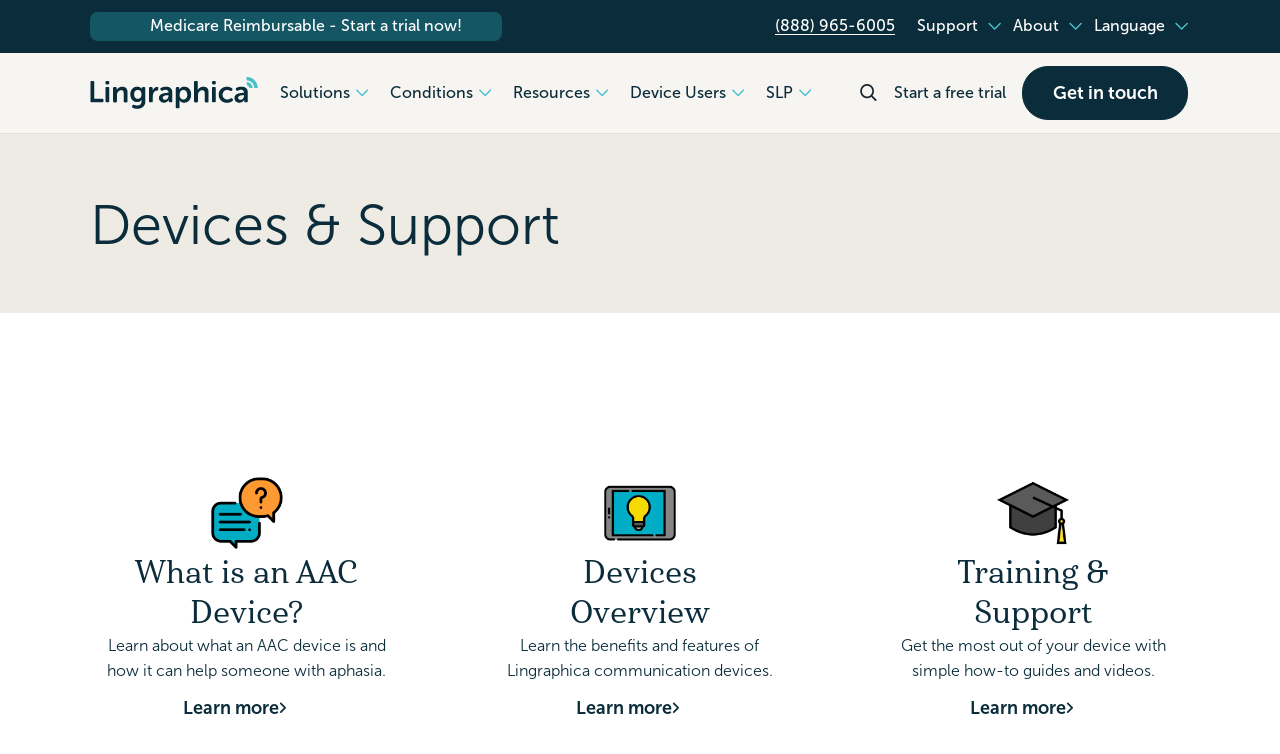

--- FILE ---
content_type: text/html; charset=UTF-8
request_url: https://lingraphica.com/devices-and-support/
body_size: 196701
content:
<!doctype html>
<html lang="en-US" class="no-js">
	<head>
        <meta charset="UTF-8">
		<title>Devices and Support | Lingraphica</title>

        
        <!-- Google Tag Manager goes here -->

        
		<link href="//www.google-analytics.com" rel="dns-prefetch">
        <link rel="icon" type="image/png" href="/favicon-96x96.png" sizes="96x96" />
    <link rel="icon" type="image/svg+xml" href="/favicon.svg" />
    <link rel="shortcut icon" href="/favicon.ico" />
    <link rel="apple-touch-icon" sizes="180x180" href="/apple-touch-icon.png" />
    <meta name="apple-mobile-web-app-title" content="Lingraphica" />
    <link rel="manifest" href="/site.webmanifest" />
		<meta http-equiv="X-UA-Compatible" content="IE=edge,chrome=1">
		<meta name="viewport" content="width=device-width, initial-scale=1.0">
		<meta name="description" content="Learn about Lingraphica speech-generating devices, get training and support, hear success stories, explore funding options, and more.">
        <meta http-equiv="Content-Type" content="text/html; charset=UTF-8" />

        
		<meta name='robots' content='index, follow, max-image-preview:large, max-snippet:-1, max-video-preview:-1' />

	<!-- This site is optimized with the Yoast SEO Premium plugin v26.8 (Yoast SEO v26.8) - https://yoast.com/product/yoast-seo-premium-wordpress/ -->
	<link rel="canonical" href="https://lingraphica.com/devices-and-support/" />
	<meta property="og:locale" content="en_US" />
	<meta property="og:type" content="article" />
	<meta property="og:title" content="Devices &amp; Support" />
	<meta property="og:url" content="https://lingraphica.com/devices-and-support/" />
	<meta property="og:site_name" content="Lingraphica" />
	<meta property="article:modified_time" content="2025-06-27T15:10:25+00:00" />
	<meta name="twitter:card" content="summary_large_image" />
	<script type="application/ld+json" class="yoast-schema-graph">{"@context":"https://schema.org","@graph":[{"@type":"WebPage","@id":"https://lingraphica.com/devices-and-support/","url":"https://lingraphica.com/devices-and-support/","name":"Devices &amp; Support - Lingraphica","isPartOf":{"@id":"https://lingraphica.com/#website"},"datePublished":"2019-08-14T17:35:47+00:00","dateModified":"2025-06-27T15:10:25+00:00","breadcrumb":{"@id":"https://lingraphica.com/devices-and-support/#breadcrumb"},"inLanguage":"en-US","potentialAction":[{"@type":"ReadAction","target":["https://lingraphica.com/devices-and-support/"]}]},{"@type":"BreadcrumbList","@id":"https://lingraphica.com/devices-and-support/#breadcrumb","itemListElement":[{"@type":"ListItem","position":1,"name":"Home","item":"https://lingraphica.com/"},{"@type":"ListItem","position":2,"name":"Devices &amp; Support"}]},{"@type":"WebSite","@id":"https://lingraphica.com/#website","url":"https://lingraphica.com/","name":"Lingraphica","description":"","potentialAction":[{"@type":"SearchAction","target":{"@type":"EntryPoint","urlTemplate":"https://lingraphica.com/?s={search_term_string}"},"query-input":{"@type":"PropertyValueSpecification","valueRequired":true,"valueName":"search_term_string"}}],"inLanguage":"en-US"}]}</script>
	<!-- / Yoast SEO Premium plugin. -->


<link rel='dns-prefetch' href='//www.google.com' />
<link rel='dns-prefetch' href='//cdnjs.cloudflare.com' />
<link rel='dns-prefetch' href='//cdn.jsdelivr.net' />
<link rel='dns-prefetch' href='//kit.fontawesome.com' />
<link rel='dns-prefetch' href='//js.hsforms.net' />
<link rel='dns-prefetch' href='//translate.google.com' />
<link rel='dns-prefetch' href='//js.hs-scripts.com' />
<link rel='dns-prefetch' href='//use.typekit.net' />
<style id='wp-img-auto-sizes-contain-inline-css' type='text/css'>
img:is([sizes=auto i],[sizes^="auto," i]){contain-intrinsic-size:3000px 1500px}
/*# sourceURL=wp-img-auto-sizes-contain-inline-css */
</style>
<style id='wp-emoji-styles-inline-css' type='text/css'>

	img.wp-smiley, img.emoji {
		display: inline !important;
		border: none !important;
		box-shadow: none !important;
		height: 1em !important;
		width: 1em !important;
		margin: 0 0.07em !important;
		vertical-align: -0.1em !important;
		background: none !important;
		padding: 0 !important;
	}
/*# sourceURL=wp-emoji-styles-inline-css */
</style>
<style id='wp-block-library-inline-css' type='text/css'>
:root{--wp-block-synced-color:#7a00df;--wp-block-synced-color--rgb:122,0,223;--wp-bound-block-color:var(--wp-block-synced-color);--wp-editor-canvas-background:#ddd;--wp-admin-theme-color:#007cba;--wp-admin-theme-color--rgb:0,124,186;--wp-admin-theme-color-darker-10:#006ba1;--wp-admin-theme-color-darker-10--rgb:0,107,160.5;--wp-admin-theme-color-darker-20:#005a87;--wp-admin-theme-color-darker-20--rgb:0,90,135;--wp-admin-border-width-focus:2px}@media (min-resolution:192dpi){:root{--wp-admin-border-width-focus:1.5px}}.wp-element-button{cursor:pointer}:root .has-very-light-gray-background-color{background-color:#eee}:root .has-very-dark-gray-background-color{background-color:#313131}:root .has-very-light-gray-color{color:#eee}:root .has-very-dark-gray-color{color:#313131}:root .has-vivid-green-cyan-to-vivid-cyan-blue-gradient-background{background:linear-gradient(135deg,#00d084,#0693e3)}:root .has-purple-crush-gradient-background{background:linear-gradient(135deg,#34e2e4,#4721fb 50%,#ab1dfe)}:root .has-hazy-dawn-gradient-background{background:linear-gradient(135deg,#faaca8,#dad0ec)}:root .has-subdued-olive-gradient-background{background:linear-gradient(135deg,#fafae1,#67a671)}:root .has-atomic-cream-gradient-background{background:linear-gradient(135deg,#fdd79a,#004a59)}:root .has-nightshade-gradient-background{background:linear-gradient(135deg,#330968,#31cdcf)}:root .has-midnight-gradient-background{background:linear-gradient(135deg,#020381,#2874fc)}:root{--wp--preset--font-size--normal:16px;--wp--preset--font-size--huge:42px}.has-regular-font-size{font-size:1em}.has-larger-font-size{font-size:2.625em}.has-normal-font-size{font-size:var(--wp--preset--font-size--normal)}.has-huge-font-size{font-size:var(--wp--preset--font-size--huge)}.has-text-align-center{text-align:center}.has-text-align-left{text-align:left}.has-text-align-right{text-align:right}.has-fit-text{white-space:nowrap!important}#end-resizable-editor-section{display:none}.aligncenter{clear:both}.items-justified-left{justify-content:flex-start}.items-justified-center{justify-content:center}.items-justified-right{justify-content:flex-end}.items-justified-space-between{justify-content:space-between}.screen-reader-text{border:0;clip-path:inset(50%);height:1px;margin:-1px;overflow:hidden;padding:0;position:absolute;width:1px;word-wrap:normal!important}.screen-reader-text:focus{background-color:#ddd;clip-path:none;color:#444;display:block;font-size:1em;height:auto;left:5px;line-height:normal;padding:15px 23px 14px;text-decoration:none;top:5px;width:auto;z-index:100000}html :where(.has-border-color){border-style:solid}html :where([style*=border-top-color]){border-top-style:solid}html :where([style*=border-right-color]){border-right-style:solid}html :where([style*=border-bottom-color]){border-bottom-style:solid}html :where([style*=border-left-color]){border-left-style:solid}html :where([style*=border-width]){border-style:solid}html :where([style*=border-top-width]){border-top-style:solid}html :where([style*=border-right-width]){border-right-style:solid}html :where([style*=border-bottom-width]){border-bottom-style:solid}html :where([style*=border-left-width]){border-left-style:solid}html :where(img[class*=wp-image-]){height:auto;max-width:100%}:where(figure){margin:0 0 1em}html :where(.is-position-sticky){--wp-admin--admin-bar--position-offset:var(--wp-admin--admin-bar--height,0px)}@media screen and (max-width:600px){html :where(.is-position-sticky){--wp-admin--admin-bar--position-offset:0px}}

/*# sourceURL=wp-block-library-inline-css */
</style><style id='global-styles-inline-css' type='text/css'>
:root{--wp--preset--aspect-ratio--square: 1;--wp--preset--aspect-ratio--4-3: 4/3;--wp--preset--aspect-ratio--3-4: 3/4;--wp--preset--aspect-ratio--3-2: 3/2;--wp--preset--aspect-ratio--2-3: 2/3;--wp--preset--aspect-ratio--16-9: 16/9;--wp--preset--aspect-ratio--9-16: 9/16;--wp--preset--color--black: #000000;--wp--preset--color--cyan-bluish-gray: #abb8c3;--wp--preset--color--white: #ffffff;--wp--preset--color--pale-pink: #f78da7;--wp--preset--color--vivid-red: #cf2e2e;--wp--preset--color--luminous-vivid-orange: #ff6900;--wp--preset--color--luminous-vivid-amber: #fcb900;--wp--preset--color--light-green-cyan: #7bdcb5;--wp--preset--color--vivid-green-cyan: #00d084;--wp--preset--color--pale-cyan-blue: #8ed1fc;--wp--preset--color--vivid-cyan-blue: #0693e3;--wp--preset--color--vivid-purple: #9b51e0;--wp--preset--gradient--vivid-cyan-blue-to-vivid-purple: linear-gradient(135deg,rgb(6,147,227) 0%,rgb(155,81,224) 100%);--wp--preset--gradient--light-green-cyan-to-vivid-green-cyan: linear-gradient(135deg,rgb(122,220,180) 0%,rgb(0,208,130) 100%);--wp--preset--gradient--luminous-vivid-amber-to-luminous-vivid-orange: linear-gradient(135deg,rgb(252,185,0) 0%,rgb(255,105,0) 100%);--wp--preset--gradient--luminous-vivid-orange-to-vivid-red: linear-gradient(135deg,rgb(255,105,0) 0%,rgb(207,46,46) 100%);--wp--preset--gradient--very-light-gray-to-cyan-bluish-gray: linear-gradient(135deg,rgb(238,238,238) 0%,rgb(169,184,195) 100%);--wp--preset--gradient--cool-to-warm-spectrum: linear-gradient(135deg,rgb(74,234,220) 0%,rgb(151,120,209) 20%,rgb(207,42,186) 40%,rgb(238,44,130) 60%,rgb(251,105,98) 80%,rgb(254,248,76) 100%);--wp--preset--gradient--blush-light-purple: linear-gradient(135deg,rgb(255,206,236) 0%,rgb(152,150,240) 100%);--wp--preset--gradient--blush-bordeaux: linear-gradient(135deg,rgb(254,205,165) 0%,rgb(254,45,45) 50%,rgb(107,0,62) 100%);--wp--preset--gradient--luminous-dusk: linear-gradient(135deg,rgb(255,203,112) 0%,rgb(199,81,192) 50%,rgb(65,88,208) 100%);--wp--preset--gradient--pale-ocean: linear-gradient(135deg,rgb(255,245,203) 0%,rgb(182,227,212) 50%,rgb(51,167,181) 100%);--wp--preset--gradient--electric-grass: linear-gradient(135deg,rgb(202,248,128) 0%,rgb(113,206,126) 100%);--wp--preset--gradient--midnight: linear-gradient(135deg,rgb(2,3,129) 0%,rgb(40,116,252) 100%);--wp--preset--font-size--small: 13px;--wp--preset--font-size--medium: 20px;--wp--preset--font-size--large: 36px;--wp--preset--font-size--x-large: 42px;--wp--preset--spacing--20: 0.44rem;--wp--preset--spacing--30: 0.67rem;--wp--preset--spacing--40: 1rem;--wp--preset--spacing--50: 1.5rem;--wp--preset--spacing--60: 2.25rem;--wp--preset--spacing--70: 3.38rem;--wp--preset--spacing--80: 5.06rem;--wp--preset--shadow--natural: 6px 6px 9px rgba(0, 0, 0, 0.2);--wp--preset--shadow--deep: 12px 12px 50px rgba(0, 0, 0, 0.4);--wp--preset--shadow--sharp: 6px 6px 0px rgba(0, 0, 0, 0.2);--wp--preset--shadow--outlined: 6px 6px 0px -3px rgb(255, 255, 255), 6px 6px rgb(0, 0, 0);--wp--preset--shadow--crisp: 6px 6px 0px rgb(0, 0, 0);}:where(.is-layout-flex){gap: 0.5em;}:where(.is-layout-grid){gap: 0.5em;}body .is-layout-flex{display: flex;}.is-layout-flex{flex-wrap: wrap;align-items: center;}.is-layout-flex > :is(*, div){margin: 0;}body .is-layout-grid{display: grid;}.is-layout-grid > :is(*, div){margin: 0;}:where(.wp-block-columns.is-layout-flex){gap: 2em;}:where(.wp-block-columns.is-layout-grid){gap: 2em;}:where(.wp-block-post-template.is-layout-flex){gap: 1.25em;}:where(.wp-block-post-template.is-layout-grid){gap: 1.25em;}.has-black-color{color: var(--wp--preset--color--black) !important;}.has-cyan-bluish-gray-color{color: var(--wp--preset--color--cyan-bluish-gray) !important;}.has-white-color{color: var(--wp--preset--color--white) !important;}.has-pale-pink-color{color: var(--wp--preset--color--pale-pink) !important;}.has-vivid-red-color{color: var(--wp--preset--color--vivid-red) !important;}.has-luminous-vivid-orange-color{color: var(--wp--preset--color--luminous-vivid-orange) !important;}.has-luminous-vivid-amber-color{color: var(--wp--preset--color--luminous-vivid-amber) !important;}.has-light-green-cyan-color{color: var(--wp--preset--color--light-green-cyan) !important;}.has-vivid-green-cyan-color{color: var(--wp--preset--color--vivid-green-cyan) !important;}.has-pale-cyan-blue-color{color: var(--wp--preset--color--pale-cyan-blue) !important;}.has-vivid-cyan-blue-color{color: var(--wp--preset--color--vivid-cyan-blue) !important;}.has-vivid-purple-color{color: var(--wp--preset--color--vivid-purple) !important;}.has-black-background-color{background-color: var(--wp--preset--color--black) !important;}.has-cyan-bluish-gray-background-color{background-color: var(--wp--preset--color--cyan-bluish-gray) !important;}.has-white-background-color{background-color: var(--wp--preset--color--white) !important;}.has-pale-pink-background-color{background-color: var(--wp--preset--color--pale-pink) !important;}.has-vivid-red-background-color{background-color: var(--wp--preset--color--vivid-red) !important;}.has-luminous-vivid-orange-background-color{background-color: var(--wp--preset--color--luminous-vivid-orange) !important;}.has-luminous-vivid-amber-background-color{background-color: var(--wp--preset--color--luminous-vivid-amber) !important;}.has-light-green-cyan-background-color{background-color: var(--wp--preset--color--light-green-cyan) !important;}.has-vivid-green-cyan-background-color{background-color: var(--wp--preset--color--vivid-green-cyan) !important;}.has-pale-cyan-blue-background-color{background-color: var(--wp--preset--color--pale-cyan-blue) !important;}.has-vivid-cyan-blue-background-color{background-color: var(--wp--preset--color--vivid-cyan-blue) !important;}.has-vivid-purple-background-color{background-color: var(--wp--preset--color--vivid-purple) !important;}.has-black-border-color{border-color: var(--wp--preset--color--black) !important;}.has-cyan-bluish-gray-border-color{border-color: var(--wp--preset--color--cyan-bluish-gray) !important;}.has-white-border-color{border-color: var(--wp--preset--color--white) !important;}.has-pale-pink-border-color{border-color: var(--wp--preset--color--pale-pink) !important;}.has-vivid-red-border-color{border-color: var(--wp--preset--color--vivid-red) !important;}.has-luminous-vivid-orange-border-color{border-color: var(--wp--preset--color--luminous-vivid-orange) !important;}.has-luminous-vivid-amber-border-color{border-color: var(--wp--preset--color--luminous-vivid-amber) !important;}.has-light-green-cyan-border-color{border-color: var(--wp--preset--color--light-green-cyan) !important;}.has-vivid-green-cyan-border-color{border-color: var(--wp--preset--color--vivid-green-cyan) !important;}.has-pale-cyan-blue-border-color{border-color: var(--wp--preset--color--pale-cyan-blue) !important;}.has-vivid-cyan-blue-border-color{border-color: var(--wp--preset--color--vivid-cyan-blue) !important;}.has-vivid-purple-border-color{border-color: var(--wp--preset--color--vivid-purple) !important;}.has-vivid-cyan-blue-to-vivid-purple-gradient-background{background: var(--wp--preset--gradient--vivid-cyan-blue-to-vivid-purple) !important;}.has-light-green-cyan-to-vivid-green-cyan-gradient-background{background: var(--wp--preset--gradient--light-green-cyan-to-vivid-green-cyan) !important;}.has-luminous-vivid-amber-to-luminous-vivid-orange-gradient-background{background: var(--wp--preset--gradient--luminous-vivid-amber-to-luminous-vivid-orange) !important;}.has-luminous-vivid-orange-to-vivid-red-gradient-background{background: var(--wp--preset--gradient--luminous-vivid-orange-to-vivid-red) !important;}.has-very-light-gray-to-cyan-bluish-gray-gradient-background{background: var(--wp--preset--gradient--very-light-gray-to-cyan-bluish-gray) !important;}.has-cool-to-warm-spectrum-gradient-background{background: var(--wp--preset--gradient--cool-to-warm-spectrum) !important;}.has-blush-light-purple-gradient-background{background: var(--wp--preset--gradient--blush-light-purple) !important;}.has-blush-bordeaux-gradient-background{background: var(--wp--preset--gradient--blush-bordeaux) !important;}.has-luminous-dusk-gradient-background{background: var(--wp--preset--gradient--luminous-dusk) !important;}.has-pale-ocean-gradient-background{background: var(--wp--preset--gradient--pale-ocean) !important;}.has-electric-grass-gradient-background{background: var(--wp--preset--gradient--electric-grass) !important;}.has-midnight-gradient-background{background: var(--wp--preset--gradient--midnight) !important;}.has-small-font-size{font-size: var(--wp--preset--font-size--small) !important;}.has-medium-font-size{font-size: var(--wp--preset--font-size--medium) !important;}.has-large-font-size{font-size: var(--wp--preset--font-size--large) !important;}.has-x-large-font-size{font-size: var(--wp--preset--font-size--x-large) !important;}
/*# sourceURL=global-styles-inline-css */
</style>

<style id='classic-theme-styles-inline-css' type='text/css'>
/*! This file is auto-generated */
.wp-block-button__link{color:#fff;background-color:#32373c;border-radius:9999px;box-shadow:none;text-decoration:none;padding:calc(.667em + 2px) calc(1.333em + 2px);font-size:1.125em}.wp-block-file__button{background:#32373c;color:#fff;text-decoration:none}
/*# sourceURL=/wp-includes/css/classic-themes.min.css */
</style>
<link rel='stylesheet' id='adobefonts-css' href='https://use.typekit.net/sqo1avz.css' media='all' />
<link rel='stylesheet' id='featherlight-css-css' href='https://cdnjs.cloudflare.com/ajax/libs/featherlight/1.7.13/featherlight.min.css' media='all' />
<link rel='stylesheet' id='theme-styles-css' href='https://lingraphica.com/wp-content/themes/lingraphica-v1/build/styles/main.min.css?ver=c06e2a411550ca4c90da59087396ee1e' media='all' />
<link rel='stylesheet' id='gravity_forms_theme_foundation-css' href='https://lingraphica.com/wp-content/plugins/gravityforms/assets/css/dist/gravity-forms-theme-foundation.min.css?ver=2.9.26' media='all' />
<link rel='stylesheet' id='gravity_forms_theme_reset-css' href='https://lingraphica.com/wp-content/plugins/gravityforms/assets/css/dist/gravity-forms-theme-reset.min.css?ver=2.9.26' media='all' />
<link rel='stylesheet' id='gravity_forms_theme_framework-css' href='https://lingraphica.com/wp-content/plugins/gravityforms/assets/css/dist/gravity-forms-theme-framework.min.css?ver=2.9.26' media='all' />
<link rel='stylesheet' id='gfaa-animate-css' href='https://lingraphica.com/wp-content/plugins/auto-advance-for-gravity-forms-premium/css/animate.min.css?ver=5.0.4' media='all' />
<link rel='stylesheet' id='gfaa-conversational-css' href='https://lingraphica.com/wp-content/plugins/auto-advance-for-gravity-forms-premium/css/conversational.css?ver=5.0.4' media='all' />
<link rel='stylesheet' id='gfaa-main-css' href='https://lingraphica.com/wp-content/plugins/auto-advance-for-gravity-forms-premium/css/aafg_styles.css?ver=5.0.4' media='all' />
<script type="text/javascript" src="https://www.google.com/recaptcha/api.js?ver=6.9" id="recaptcha-js"></script>
<script type="text/javascript" src="https://lingraphica.com/wp-content/themes/lingraphica-v1/js/lib/conditionizr-4.3.0.min.js?ver=4.3.0" id="conditionizr-js"></script>
<script type="text/javascript" src="https://lingraphica.com/wp-content/themes/lingraphica-v1/js/lib/modernizr-2.7.1.min.js?ver=2.7.1" id="modernizr-js"></script>
<script type="text/javascript" src="https://lingraphica.com/wp-includes/js/jquery/jquery.min.js?ver=3.7.1" id="jquery-core-js"></script>
<script type="text/javascript" src="https://lingraphica.com/wp-includes/js/jquery/jquery-migrate.min.js?ver=3.4.1" id="jquery-migrate-js"></script>
<script type="text/javascript" src="https://lingraphica.com/wp-content/themes/lingraphica-v1/js/lib/featherlight-1.7.13.min.js?ver=968436a8e17370ba8cf791a95dd0cc58" id="featherlight-js-js"></script>
<script type="text/javascript" src="https://cdnjs.cloudflare.com/ajax/libs/moment.js/2.24.0/moment.min.js?ver=6.9" id="moment-js-js"></script>
<script type="text/javascript" src="https://cdnjs.cloudflare.com/ajax/libs/moment-timezone/0.5.27/moment-timezone-with-data.min.js?ver=6.9" id="moment-timezone-js-js"></script>
<script type="text/javascript" src="https://lingraphica.com/wp-content/themes/lingraphica-v1/js/lib/latlon.js?ver=6.9" id="latlon-js"></script>
<script type="text/javascript" src="https://cdn.jsdelivr.net/npm/js-cookie@beta/dist/js.cookie.min.js?ver=6.9" id="jquery-cookie-js"></script>
<script type="text/javascript" src="https://lingraphica.com/wp-includes/js/jquery/ui/core.min.js?ver=1.13.3" id="jquery-ui-core-js"></script>
<script type="text/javascript" src="https://lingraphica.com/wp-includes/js/jquery/ui/mouse.min.js?ver=1.13.3" id="jquery-ui-mouse-js"></script>
<script type="text/javascript" src="https://lingraphica.com/wp-includes/js/jquery/ui/sortable.min.js?ver=1.13.3" id="jquery-ui-sortable-js"></script>
<script type="text/javascript" src="https://lingraphica.com/wp-includes/js/jquery/ui/resizable.min.js?ver=1.13.3" id="jquery-ui-resizable-js"></script>
<script type="text/javascript" src="https://lingraphica.com/wp-content/plugins/advanced-custom-fields-pro/assets/build/js/acf.min.js?ver=6.4.2" id="acf-js"></script>
<script type="text/javascript" src="https://lingraphica.com/wp-includes/js/dist/dom-ready.min.js?ver=f77871ff7694fffea381" id="wp-dom-ready-js"></script>
<script type="text/javascript" src="https://lingraphica.com/wp-includes/js/dist/hooks.min.js?ver=dd5603f07f9220ed27f1" id="wp-hooks-js"></script>
<script type="text/javascript" src="https://lingraphica.com/wp-includes/js/dist/i18n.min.js?ver=c26c3dc7bed366793375" id="wp-i18n-js"></script>
<script type="text/javascript" id="wp-i18n-js-after">
/* <![CDATA[ */
wp.i18n.setLocaleData( { 'text direction\u0004ltr': [ 'ltr' ] } );
//# sourceURL=wp-i18n-js-after
/* ]]> */
</script>
<script type="text/javascript" src="https://lingraphica.com/wp-includes/js/dist/a11y.min.js?ver=cb460b4676c94bd228ed" id="wp-a11y-js"></script>
<script type="text/javascript" src="https://lingraphica.com/wp-content/plugins/advanced-custom-fields-pro/assets/build/js/acf-input.min.js?ver=6.4.2" id="acf-input-js"></script>
<script type="text/javascript" src="https://kit.fontawesome.com/ef45d93c17.js?ver=6.9" id="fontawesome-script-js"></script>
<script type="text/javascript" src="https://js.hsforms.net/forms/embed/v2.js?ver=6.9" id="hubspot-script-js"></script>
<script type="text/javascript" id="lingraphica-script-js-extra">
/* <![CDATA[ */
var lingraphica_ajax = {"ajax_url":"https://lingraphica.com/wp-admin/admin-ajax.php"};
var lingraphica_ajax = {"ajax_url":"https://lingraphica.com/wp-admin/admin-ajax.php"};
//# sourceURL=lingraphica-script-js-extra
/* ]]> */
</script>
<script type="text/javascript" src="https://lingraphica.com/wp-content/themes/lingraphica-v1/js/lingraphica-scripts.js?ver=0cec2bc6ef85902c79285d4fab7c3d28" id="lingraphica-script-js"></script>
<script type="text/javascript" src="https://lingraphica.com/wp-content/themes/lingraphica-v1/js/ie-fixes.js?ver=7f8238d9e9f7bcfde5fdf10199b3482c" id="ie-fixes-js"></script>
<script type="text/javascript" src="https://translate.google.com/translate_a/element.js?cb=googleTranslateElementInit&amp;ver=6.9" id="google-translate-js"></script>
<link rel="https://api.w.org/" href="https://lingraphica.com/wp-json/" /><link rel="alternate" title="JSON" type="application/json" href="https://lingraphica.com/wp-json/wp/v2/pages/2161" />			<!-- DO NOT COPY THIS SNIPPET! Start of Page Analytics Tracking for HubSpot WordPress plugin v11.3.37-->
			<script class="hsq-set-content-id" data-content-id="standard-page">
				var _hsq = _hsq || [];
				_hsq.push(["setContentType", "standard-page"]);
			</script>
			<!-- DO NOT COPY THIS SNIPPET! End of Page Analytics Tracking for HubSpot WordPress plugin -->
			
<link rel="canonical" href="https://lingraphica.com/devices-and-support/" />
		<style type="text/css" id="wp-custom-css">
			#calouter
{
    width:100%;
    text-align: center;
}
.calinner
{
    display: inline-block;
}		</style>
		
        <meta name="logo" property="og:logo" content="https://lingraphica.com/wp-content/themes/lingraphica-v1/img/lingraphica-header-logo.png" />

        
        <!-- Google Tag Manager -->
<script>(function(w,d,s,l,i){w[l]=w[l]||[];w[l].push({'gtm.start':new Date().getTime(),event:'gtm.js'});var f=d.getElementsByTagName(s)[0], j=d.createElement(s),dl=l!='dataLayer'?'&l='+l:'';j.async=true;j.src='https://www.googletagmanager.com/gtm.js?id='+i+dl;f.parentNode.insertBefore(j,f);})(window,document,'script','dataLayer','GTM-K8K5RG');</script>
<!-- End Google Tag Manager -->

<!-- Google tag (gtag.js) -->
<script async src="https://www.googletagmanager.com/gtag/js?id=G-G1G4K6V93J"></script>
<script>
  window.dataLayer = window.dataLayer || [];
  function gtag(){dataLayer.push(arguments);}
  gtag('js', new Date());
  gtag('config', 'G-G1G4K6V93J');
</script>
        
    </head>
	<body class="wp-singular page-template-default page page-id-2161 wp-theme-lingraphica-v1 devices-and-support">

        
        <!-- Google tags go here -->
            <!-- Google Tag Manager (noscript) -->
<noscript><iframe src="https://www.googletagmanager.com/ns.html?id=GTM-K8K5RG" height="0" width="0" style="display:none;visibility:hidden"></iframe></noscript>
<!-- End Google Tag Manager (noscript) -->
        
        		<!-- wrapper -->
		<div class="wrapper">

			<!-- header -->
			<header role="banner" id="header-wrapper">
                <div id="header" class="header border-b border-solid border-[#E3E1DD] bg-[rgba(245,243,239,0.8)] backdrop-blur-[25px] fixed top-0 z-50 left-0 right-0 bottom-0 sm:bottom-auto w-full">

                    <div class="bg-theme-navy border-b border-solid border-[#17242c] hide-on-simple-header-footer z-[70]">
                        <div class="px-4 sm:px-5 relative">
                            <div class="container mx-auto relative">
                                <div class="flex w-full justify-center sm:justify-between items-center h-[52px]">
                                    <div id="header-alert-bar">
                                                    <a href="/start-trial/" class="flex gap-3 items-center justify-center text-center sm:bg-theme-beau font-medium leading-[20px] text-base sm:px-10 pt-[4px] pb-[5px] rounded-lg text-white antialiased w-full sm:w-auto group"><i class="fa-solid fa-circle-info"></i><span class="group-hover:underline">Medicare Reimbursable - Start a trial now!</span></a>                                                </div>
                                    <div class="py-1 sm:h-full sm:flex justify-between antialiased text-white font-medium leading-tight hidden">
                                        <div class="sm:flex sm:h-full">
                                            <div class="px-3 first:pl-0 last:pr-0 justify-center items-center gap-2 flex">
                                                <a href="tel:8889656005" class="whitespace-nowrap flex items-center gap-2"><i class="fa-regular fa-phone-flip text-theme-cyan"></i><span class="after:content-[''] after:h-[0.5px] after:absolute after:bottom-[2px] after:left-0 after:right-0 after:w-full after:bg-white relative">(888) 965-6005</span></a>
                                            </div>
                                            <div class="top-nav w-full flex desktop-menu">
                                                <div class="menu-top-nav-menu-container"><ul class="flex gap-2 w-full sm:h-full items-center"><li id="menu-item-46" class="menu-item menu-item-type-custom menu-item-object-custom menu-item-has-children menu-item-46 "><a>Support</a>
<ul class="sub-menu">
	<li id="menu-item-49" class="menu-item menu-item-type-custom menu-item-object-custom menu-item-49 "><a href="/training-and-support/">Device Support</a></li>
	<li id="menu-item-2001" class="menu-item menu-item-type-custom menu-item-object-custom menu-item-2001 "><a href="/contact-us/">Contact Us</a></li>
</ul>
</li>
<li id="menu-item-47" class="menu-item menu-item-type-custom menu-item-object-custom menu-item-has-children menu-item-47 "><a>About</a>
<ul class="sub-menu">
	<li id="menu-item-50" class="menu-item menu-item-type-custom menu-item-object-custom menu-item-50 "><a href="/about-lingraphica/">About Lingraphica</a></li>
	<li id="menu-item-6747" class="menu-item menu-item-type-custom menu-item-object-custom menu-item-6747 "><a href="/careers/">Careers</a></li>
	<li id="menu-item-6748" class="menu-item menu-item-type-custom menu-item-object-custom menu-item-6748 "><a href="/privacy-policy/">Privacy Policy</a></li>
</ul>
</li>
<li id="menu-item-48" class="menu-item menu-item-type-custom menu-item-object-custom menu-item-has-children menu-item-48 "><a href="#translate-current">Language</a>
<ul class="sub-menu">
	<li id="menu-item-51" class="menu-item menu-item-type-custom menu-item-object-custom menu-item-51 "><a href="#translate-english">English</a></li>
	<li id="menu-item-2003" class="menu-item menu-item-type-custom menu-item-object-custom menu-item-2003 "><a href="#translate-spanish">Spanish</a></li>
</ul>
</li>
</ul></div>                                            </div>
                                        </div>
                                    </div>
                                </div>
                            </div>
                        </div>
                    </div>

                    <div class="sm:pl-4 pr-0 sm:px-5" id="header-logo-wrapper">
                        <div class="container mx-auto">
                            <div class="flex flex-wrap sm:flex-nowrap relative items-center" id="header-logo-wrapper-2">
                                <div class="pl-4 sm:pl-0 flex-1 sm:justify-end relative sm:h-auto flex items-center sm:block" id="header-logo-inner-wrapper">
                                    <div class="max-w-xxxs">
                                        <a href="https://lingraphica.com" style="background-image: url(https://lingraphica.com/wp-content/themes/lingraphica-v1/img/lingraphica-header-logo.svg);background-position:-14px -4px;background-size:contain;background-size:196px;" class="hidden sm:block w-[178px] h-[58px]" id="header-logo-link"></a>
                                        <a href="https://lingraphica.com" style="background-image: url(https://lingraphica.com/wp-content/themes/lingraphica-v1/img/lingraphica-header-logo.svg);background-position:-11px 2px;background-size:contain;background-size:158px;" class="block w-[146px] sm:hidden h-[58px]" id="header-logo-link-mobile"></a>
                                    </div>
                                </div>
                                <div class="sm:hidden h-[60px] w-[60px] cursor-pointer inline-flex items-center justify-end open-mobile-search-button search-wrapper hide-on-simple-header-footer">
                                    <div class=""><img src="https://lingraphica.com/wp-content/themes/lingraphica-v1/img/search.svg" class="w-[18px]" alt="Search" /></div>
                                </div>
                                <div class="sm:hidden inline-flex h-full items-center justify-center hamburger-wrapper hide-on-simple-header-footer">
                                    <div class="hamburger">
                                        <div class="line"></div>
                                        <div class="line"></div>
                                        <div class="line"></div>
                                        <div class="close-menu">
                                            <div class="close-line"></div>
                                            <div class="close-line"></div>
                                        </div>
                                    </div>
                                </div>
                                <div class="w-auto hidden sm:block flex-grow pl-0 pt-0 hide-on-simple-header-footer" id="header-right-side">
                                    <div class="flex items-center justify-end sm:relative">
                                        <div class="flex h-full items-center flex-1">
                                            <div class="hidden sm:flex flex-no-wrap">
                                                <div class="items-center flex justify-end w-full">
                                                    <div class="desktop-menu">
                                                        <div class="">
    <ul class="flex w-full">
                    <li class="open-desktop-nav">
                <a href="/aac-devices/" class="py-[28px] inline-block font-medium text-base leading-[20.3px] relative">
                    <span class="flex items-center justify-center gap-1.5 ml-4 spanish:ml-0">
                        <span class="whitespace-nowrap">Solutions</span>
                        <span class="flex items-center justify-center rotate-180 dropdown-arrow transition-all w-[24px]"><img src="https://lingraphica.com/wp-content/themes/lingraphica-v1/img/icon-chevron-down.svg" alt="navigation menu dropdown arrow" /></span>
                    </span>
                    <span class="absolute top-[56px] left-0 right-0 h-[4px] w-auto ml-4">
                        <span class="bg-theme-primary block dropdown-underline h-[4px] w-[0px] transition-all"></span>
                    </span>
                </a>
                <div class="dropdown-menu-wrapper hidden fixed w-full left-0 right-0 h-[1px] z-50">

    <div class="max-w-[1200px] mx-auto relative bg-theme-milk rounded-b-2xl overflow-hidden">

        <div class="flex w-full pl-6">
                            <div class="w-full pt-10 pb-16">
                                                                        <div class="flex items-center pl-8 font-bold text-[14px] text-[#5F7379] mb-2 h-[21px]">Devices</div>
                                                                <ul class="grid w-full px-4 ">
                                                    <li class="grid">
    <a href="/aac-devices/" class="flex w-full gap-2 px-4 py-3 hover:bg-[rgba(11,44,58,0.07)] rounded-lg">
        <span class="w-[24px] flex items-start justify-center pt-1">
                            <i class="fa-light fa-circle-info"></i>                    </span>
        <span class="w-full grid gap-0.5">
            <span class="text-base font-bold">Overview</span>
            <span class="text-sm">Compare all AAC devices and find the right fit for you</span>
        </span>
    </a>
</li>
                                                    <li class="grid">
    <a href="/aac-devices/touchtalk-plus/" class="flex w-full gap-2 px-4 py-3 hover:bg-[rgba(11,44,58,0.07)] rounded-lg">
        <span class="w-[24px] flex items-start justify-center pt-1">
                            <i class="fa-kit fa-light-tablet-circle-plus fa-rotate-270" aria-hidden="true"></i>                    </span>
        <span class="w-full grid gap-0.5">
            <span class="text-base font-bold">TouchTalk™ Plus</span>
            <span class="text-sm">Large-screen AAC device for flexible daily communication</span>
        </span>
    </a>
</li>
                                                    <li class="grid">
    <a href="/aac-devices/touchtalk/" class="flex w-full gap-2 px-4 py-3 hover:bg-[rgba(11,44,58,0.07)] rounded-lg">
        <span class="w-[24px] flex items-start justify-center pt-1">
                            <i class="fa-light fa-tablet fa-rotate-270" aria-hidden="true"></i>                    </span>
        <span class="w-full grid gap-0.5">
            <span class="text-base font-bold">TouchTalk™ AAC</span>
            <span class="text-sm">Portable AAC device designed for everyday speech needs</span>
        </span>
    </a>
</li>
                                                    <li class="grid">
    <a href="/aac-devices/minitalk/" class="flex w-full gap-2 px-4 py-3 hover:bg-[rgba(11,44,58,0.07)] rounded-lg">
        <span class="w-[24px] flex items-start justify-center pt-1">
                            <i class="fa-light fa-mobile fa-rotate-270"></i>                    </span>
        <span class="w-full grid gap-0.5">
            <span class="text-base font-bold">MiniTalk™ AAC</span>
            <span class="text-sm">Compact AAC device for simple, powerful communication</span>
        </span>
    </a>
</li>
                                            </ul>
                </div>
                            <div class="w-full pt-10 pb-16">
                                                                        <div class="flex items-center pl-8 font-bold text-[14px] text-[#5F7379] mb-2 h-[21px]">Apps</div>
                                                                <ul class="grid w-full px-4  border-l-[1px] border-l-solid border-l-[#E3E1DD] ">
                                                    <li class="grid">
    <a href="/app-directory/" class="flex w-full gap-2 px-4 py-3 hover:bg-[rgba(11,44,58,0.07)] rounded-lg">
        <span class="w-[24px] flex items-start justify-center pt-1">
                            <i class="fa-light fa-grid"></i>                    </span>
        <span class="w-full grid gap-0.5">
            <span class="text-base font-bold">View all apps</span>
            <span class="text-sm">Explore free apps for speech, language, and therapy support</span>
        </span>
    </a>
</li>
                                                    <li class="grid">
    <a href="/talkpath-therapy-aphasia-app" class="flex w-full gap-2 px-4 py-3 hover:bg-[rgba(11,44,58,0.07)] rounded-lg">
        <span class="w-[24px] flex items-start justify-center pt-1">
                            <i class="fa-kit fa-light-brain-pen"></i>                    </span>
        <span class="w-full grid gap-0.5">
            <span class="text-base font-bold">TalkPath™ Therapy</span>
            <span class="text-sm">Free online exercises to practice speech, language, and more</span>
        </span>
    </a>
</li>
                                                    <li class="grid">
    <a href="/talkpath-news-aphasia-app" class="flex w-full gap-2 px-4 py-3 hover:bg-[rgba(11,44,58,0.07)] rounded-lg">
        <span class="w-[24px] flex items-start justify-center pt-1">
                            <i class="fa-light fa-newspaper"></i>                    </span>
        <span class="w-full grid gap-0.5">
            <span class="text-base font-bold">TalkPath™ News</span>
            <span class="text-sm">Daily news with built-in reading and comprehension practice</span>
        </span>
    </a>
</li>
                                                    <li class="grid">
    <a href="/smalltalk-aphasia-apps/" class="flex w-full gap-2 px-4 py-3 hover:bg-[rgba(11,44,58,0.07)] rounded-lg">
        <span class="w-[24px] flex items-start justify-center pt-1">
                            <i class="fa-light fa-comment-captions"></i>                    </span>
        <span class="w-full grid gap-0.5">
            <span class="text-base font-bold">SmallTalk™</span>
            <span class="text-sm">Quick speech tools with everyday words, phrases, and videos</span>
        </span>
    </a>
</li>
                                            </ul>
                </div>
                            <div class="w-full pt-10 pb-16">
                                                                        <div class="flex items-center pl-8 font-bold text-[14px] text-[#5F7379] mb-2 h-[21px]">Discover</div>
                                                                <ul class="grid w-full px-4  border-l-[1px] border-l-solid border-l-[#E3E1DD] ">
                                                    <li class="grid">
    <a href="/aac-success-stories/" class="flex w-full gap-2 px-4 py-3 hover:bg-[rgba(11,44,58,0.07)] rounded-lg">
        <span class="w-[24px] flex items-start justify-center pt-1">
                            <i class="fa-light fa-trophy-star"></i>                    </span>
        <span class="w-full grid gap-0.5">
            <span class="text-base font-bold">Success Stories</span>
            <span class="text-sm">See how real people use AAC to connect and communicate</span>
        </span>
    </a>
</li>
                                                    <li class="grid">
    <a href="/aac-devices/what-is-an-aac-device/" class="flex w-full gap-2 px-4 py-3 hover:bg-[rgba(11,44,58,0.07)] rounded-lg">
        <span class="w-[24px] flex items-start justify-center pt-1">
                            <i class="fa-kit fa-light-tablet-circle-question"></i>                    </span>
        <span class="w-full grid gap-0.5">
            <span class="text-base font-bold">What is AAC?</span>
            <span class="text-sm">Learn the basics of AAC and how it helps with communication</span>
        </span>
    </a>
</li>
                                                    <li class="grid">
    <a href="https://community.lingraphica.com/" class="flex w-full gap-2 px-4 py-3 hover:bg-[rgba(11,44,58,0.07)] rounded-lg" target="_blank">
        <span class="w-[24px] flex items-start justify-center pt-1">
                            <i class="fa-light fa-users"></i>                    </span>
        <span class="w-full grid gap-0.5">
            <span class="text-base font-bold">Join In</span>
            <span class="text-sm">Free, virtual groups tailored to your communication diagnosis</span>
        </span>
    </a>
</li>
                                                    <li class="grid">
    <a href="/how-lingraphica-aac-device-funding-works/" class="flex w-full gap-2 px-4 py-3 hover:bg-[rgba(11,44,58,0.07)] rounded-lg">
        <span class="w-[24px] flex items-start justify-center pt-1">
                            <i class="fa-kit fa-light-book-circle-dollar"></i>                    </span>
        <span class="w-full grid gap-0.5">
            <span class="text-base font-bold">Funding guide</span>
            <span class="text-sm">Understand insurance coverage and how to get a device</span>
        </span>
    </a>
</li>
                                            </ul>
                </div>
                                                            <div class="w-full pt-7 px-6 pb-16" style="background-color: #fee6da">
        <a href="https://lingraphica.com/resources/signs-you-could-benefit-from-speech-device/" class="flex cursor-pointer">
        <span class="inline-flex px-4 py-[5px] whitespace-nowrap rounded-full text-[13.15px] leading-[18.4px] font-bold  text-[#FEE6DA]" style="background-color: #f5885f">Featured resource</span>
    </a>
    <a href="https://lingraphica.com/resources/signs-you-could-benefit-from-speech-device/" class="grid gap-5 mt-5">
        <span class="block w-full aspect-[313/172] relative rounded-lg overflow-hidden">
            <img width="900" height="600" src="https://lingraphica.com/wp-content/uploads/2025/06/conversation-comm-device.jpg" class="absolute left-0 right-0 top-0 bottom-0 w-full h-full object-cover" alt="two women having sitting, having a happy conversation" style="" decoding="async" fetchpriority="high" />        </span>
        <span class="grid gap-1">
            <span class="block font-bold text-base">9 signs you might benefit from a communication device</span>
            <span class="block text-sm">Communication devices are simple yet powerful tools that can help remove communication barriers and allow individuals with speech-related conditions to participate in life in ways that matter to them. Here are nine common signs that you or a loved one might benefit from a communication device.</span>
                            <span class="btn btn-arrow btn-font-small-bold justify-self-start mt-2">Read more</span>
                    </span>
    </a>
</div>                                    </div>
    </div>
</div>
            </li>
                    <li class="open-desktop-nav">
                <a href="/conditions/" class="py-[28px] inline-block font-medium text-base leading-[20.3px] relative">
                    <span class="flex items-center justify-center gap-1.5 ml-4 spanish:ml-0">
                        <span class="whitespace-nowrap">Conditions</span>
                        <span class="flex items-center justify-center rotate-180 dropdown-arrow transition-all w-[24px]"><img src="https://lingraphica.com/wp-content/themes/lingraphica-v1/img/icon-chevron-down.svg" alt="navigation menu dropdown arrow" /></span>
                    </span>
                    <span class="absolute top-[56px] left-0 right-0 h-[4px] w-auto ml-4">
                        <span class="bg-theme-primary block dropdown-underline h-[4px] w-[0px] transition-all"></span>
                    </span>
                </a>
                <div class="dropdown-menu-wrapper hidden fixed w-full left-0 right-0 h-[1px] z-50">

    <div class="max-w-[1200px] mx-auto relative bg-theme-milk rounded-b-2xl overflow-hidden pb-7">

        <div class="flex w-full px-10 gap-4">
                            <div class="w-full pt-10">
                                                                        <a href="/conditions/" class="flex items-center small-arrow no-justify gap-1.5 pl-4 font-bold text-[14px] text-theme-primary mb-2 h-[21px]">Explore all AAC solutions</a>
                                                                <ul class="grid w-full">
                                                    <li class="grid">
    <a href="/conditions/autism-aac-device/" class="flex w-full gap-2 px-4 py-3 hover:bg-[rgba(11,44,58,0.07)] rounded-lg">
        <span class="w-[24px] flex items-start justify-center pt-1">
                            <img width="75" height="75" src="https://lingraphica.com/wp-content/uploads/2025/06/Autism-Condition-Icon-Dark.png" class="w-full h-auto" alt="" style="" decoding="async" />                    </span>
        <span class="w-full grid gap-0.5">
            <span class="text-base font-bold">Autism</span>
            <span class="text-sm">AAC support for personalized self-expression</span>
        </span>
    </a>
</li>
                                                    <li class="grid">
    <a href="/conditions/aphasia-aac-device/" class="flex w-full gap-2 px-4 py-3 hover:bg-[rgba(11,44,58,0.07)] rounded-lg">
        <span class="w-[24px] flex items-start justify-center pt-1">
                            <img width="75" height="75" src="https://lingraphica.com/wp-content/uploads/2025/06/Aphasia-Condition-Icon-Dark.png" class="w-full h-auto" alt="" style="" decoding="async" />                    </span>
        <span class="w-full grid gap-0.5">
            <span class="text-base font-bold">Aphasia</span>
            <span class="text-sm">AAC support for speech and language recovery</span>
        </span>
    </a>
</li>
                                            </ul>
                </div>
                            <div class="w-full pt-10">
                                            <div class="flex items-center pl-4 font-bold text-[14px] text-[#5F7379] mb-2 h-[21px]"></div>
                                        <ul class="grid w-full">
                                                    <li class="grid">
    <a href="/conditions/tbi-aac-device/" class="flex w-full gap-2 px-4 py-3 hover:bg-[rgba(11,44,58,0.07)] rounded-lg">
        <span class="w-[24px] flex items-start justify-center pt-1">
                            <img width="75" height="75" src="https://lingraphica.com/wp-content/uploads/2025/06/Brain-Injury-Icon-Dark.png" class="w-full h-auto" alt="" style="" decoding="async" />                    </span>
        <span class="w-full grid gap-0.5">
            <span class="text-base font-bold">Brain injury</span>
            <span class="text-sm">AAC support for TBI-related communication challenges</span>
        </span>
    </a>
</li>
                                                    <li class="grid">
    <a href="/conditions/aac-devices-for-apraxia/" class="flex w-full gap-2 px-4 py-3 hover:bg-[rgba(11,44,58,0.07)] rounded-lg">
        <span class="w-[24px] flex items-start justify-center pt-1">
                            <img width="75" height="75" src="https://lingraphica.com/wp-content/uploads/2025/06/Apraxia-Condition-Icon-Dark.png" class="w-full h-auto" alt="" style="" decoding="async" />                    </span>
        <span class="w-full grid gap-0.5">
            <span class="text-base font-bold">Apraxia</span>
            <span class="text-sm">AAC support to practice speech and express yourself</span>
        </span>
    </a>
</li>
                                            </ul>
                </div>
                            <div class="w-full pt-10">
                                            <div class="flex items-center pl-4 font-bold text-[14px] text-[#5F7379] mb-2 h-[21px]"></div>
                                        <ul class="grid w-full">
                                                    <li class="grid">
    <a href="/conditions/aac-devices-for-parkinsons/" class="flex w-full gap-2 px-4 py-3 hover:bg-[rgba(11,44,58,0.07)] rounded-lg">
        <span class="w-[24px] flex items-start justify-center pt-1">
                            <img width="75" height="75" src="https://lingraphica.com/wp-content/uploads/2025/06/Parkinsons-Disease-Icon-Dark.png" class="w-full h-auto" alt="" style="" decoding="async" />                    </span>
        <span class="w-full grid gap-0.5">
            <span class="text-base font-bold">Parkinson’s disease</span>
            <span class="text-sm">AAC support to preserve speech and stay connected</span>
        </span>
    </a>
</li>
                                                    <li class="grid">
    <a href="/conditions/aac-devices-for-dysarthria/" class="flex w-full gap-2 px-4 py-3 hover:bg-[rgba(11,44,58,0.07)] rounded-lg">
        <span class="w-[24px] flex items-start justify-center pt-1">
                            <img width="75" height="75" src="https://lingraphica.com/wp-content/uploads/2025/06/Dysarthria-Condition-Icon-Dark.png" class="w-full h-auto" alt="" style="" decoding="async" />                    </span>
        <span class="w-full grid gap-0.5">
            <span class="text-base font-bold">Dysarthria</span>
            <span class="text-sm">AAC support for clear and confident communication</span>
        </span>
    </a>
</li>
                                            </ul>
                </div>
                            <div class="w-full pt-10">
                                            <div class="flex items-center pl-4 font-bold text-[14px] text-[#5F7379] mb-2 h-[21px]"></div>
                                        <ul class="grid w-full">
                                                    <li class="grid">
    <a href="/conditions/aphasia-aac-device/" class="flex w-full gap-2 px-4 py-3 hover:bg-[rgba(11,44,58,0.07)] rounded-lg">
        <span class="w-[24px] flex items-start justify-center pt-1">
                            <img width="75" height="75" src="https://lingraphica.com/wp-content/uploads/2025/06/Stroke-Condition-Icon-Dark.png" class="w-full h-auto" alt="" style="" decoding="async" />                    </span>
        <span class="w-full grid gap-0.5">
            <span class="text-base font-bold">Stroke</span>
            <span class="text-sm">AAC support for rebuilding communication after stroke</span>
        </span>
    </a>
</li>
                                                    <li class="grid">
    <a href="/conditions/ppa-aac-device/" class="flex w-full gap-2 px-4 py-3 hover:bg-[rgba(11,44,58,0.07)] rounded-lg">
        <span class="w-[24px] flex items-start justify-center pt-1">
                            <img width="75" height="75" src="https://lingraphica.com/wp-content/uploads/2025/06/PPA-Condition-Icon-Dark.png" class="w-full h-auto" alt="" style="" decoding="async" />                    </span>
        <span class="w-full grid gap-0.5">
            <span class="text-base font-bold">PPA</span>
            <span class="text-sm">AAC support to meet primary progressive aphasia needs</span>
        </span>
    </a>
</li>
                                            </ul>
                </div>
                    </div>

                    <div class="pt-8 flex w-full gap-4 px-14">
                                    <a href="https://lingraphica.com/resources/what-parts-of-the-brain-control-speech-understanding-language-and-recovery/" class="grid grid-cols-12 w-full gap-7 py-5 px-6 rounded-xl overflow-hidden" style="background-color: #bae3e7">
    <span class="grid col-span-5 relative rounded-lg overflow-hidden">
        <img width="900" height="601" src="https://lingraphica.com/wp-content/uploads/2025/06/Woman-Brain-Imaging.jpeg" class="absolute left-0 right-0 top-0 bottom-0 w-full h-full object-cover" alt="" style="" decoding="async" />    </span>
    <span class="grid col-span-7 gap-1">
        <span class="block font-bold text-base">What Parts of the Brain Control Speech? Understanding Language and Recovery</span>
        <span class="text-sm line-clamp-2 max-h-[40px] min-h-[40px]">When certain areas of the brain are damaged, communication can be disrupted. With the right tools and strategies, individuals can regain communication skills and rebuild connections.</span>
            </span>
</a>                                    <a href="https://lingraphica.com/resources/what-care-partners-should-know-about-aac-customization-for-aphasia/" class="grid grid-cols-12 w-full gap-7 py-5 px-6 rounded-xl overflow-hidden" style="background-color: #bae3e7">
    <span class="grid col-span-5 relative rounded-lg overflow-hidden">
        <img width="900" height="570" src="https://lingraphica.com/wp-content/uploads/2025/06/Blog-Bruce-1.png" class="absolute left-0 right-0 top-0 bottom-0 w-full h-full object-cover" alt="Screenshot of Bruce&#039;s AAC device showing his Alaska travel stories with images and captions about fishing and grizzly bears." style="" decoding="async" />    </span>
    <span class="grid col-span-7 gap-1">
        <span class="block font-bold text-base">What Care Partners Should Know About AAC Customization for Aphasia</span>
        <span class="text-sm line-clamp-2 max-h-[40px] min-h-[40px]">Lingraphica's customizable AAC devices are designed to transform communication and quality of life for people with aphasia. Start your AAC journey here.</span>
            </span>
</a>                            </div>
            </div>
</div>
            </li>
                    <li class="open-desktop-nav">
                <a href="/resources/" class="py-[28px] inline-block font-medium text-base leading-[20.3px] relative">
                    <span class="flex items-center justify-center gap-1.5 ml-4 spanish:ml-0">
                        <span class="whitespace-nowrap">Resources</span>
                        <span class="flex items-center justify-center rotate-180 dropdown-arrow transition-all w-[24px]"><img src="https://lingraphica.com/wp-content/themes/lingraphica-v1/img/icon-chevron-down.svg" alt="navigation menu dropdown arrow" /></span>
                    </span>
                    <span class="absolute top-[56px] left-0 right-0 h-[4px] w-auto ml-4">
                        <span class="bg-theme-primary block dropdown-underline h-[4px] w-[0px] transition-all"></span>
                    </span>
                </a>
                <div class="dropdown-menu-wrapper hidden fixed w-full left-0 right-0 h-[1px] z-50">

    <div class="max-w-[1200px] mx-auto relative bg-theme-milk rounded-b-2xl overflow-hidden">

        <div class="flex w-full pl-6">
                            <div class="w-full pt-10 pb-16">
                                                                        <div class="flex items-center pl-8 font-bold text-[14px] text-[#5F7379] mb-2 h-[21px]">Getting a device</div>
                                                                <ul class="grid w-full px-4 ">
                                                    <li class="grid">
    <a href="/start-trial/" class="flex w-full gap-2 px-4 py-3 hover:bg-[rgba(11,44,58,0.07)] rounded-lg">
        <span class="w-[24px] flex items-start justify-center pt-1">
                            <i class="fa-light fa-right-from-bracket"></i>                    </span>
        <span class="w-full grid gap-0.5">
            <span class="text-base font-bold">Start a device trial</span>
            <span class="text-sm">The easiest way to begin with AAC? Try it for free</span>
        </span>
    </a>
</li>
                                                    <li class="grid">
    <a href="/device-trials/" class="flex w-full gap-2 px-4 py-3 hover:bg-[rgba(11,44,58,0.07)] rounded-lg">
        <span class="w-[24px] flex items-start justify-center pt-1">
                            <i class="fa-light fa-lightbulb-on"></i>                    </span>
        <span class="w-full grid gap-0.5">
            <span class="text-base font-bold">Understanding device trials</span>
            <span class="text-sm">Learn what to expect from your AAC trial, step by step</span>
        </span>
    </a>
</li>
                                                    <li class="grid">
    <a href="/how-lingraphica-aac-device-funding-works" class="flex w-full gap-2 px-4 py-3 hover:bg-[rgba(11,44,58,0.07)] rounded-lg">
        <span class="w-[24px] flex items-start justify-center pt-1">
                            <i class="fa-kit fa-light-book-circle-dollar"></i>                    </span>
        <span class="w-full grid gap-0.5">
            <span class="text-base font-bold">Device funding overview</span>
            <span class="text-sm">See how insurance may cover the cost of a device</span>
        </span>
    </a>
</li>
                                                    <li class="grid">
    <a href="/aac-devices/aac-device-accessories/" class="flex w-full gap-2 px-4 py-3 hover:bg-[rgba(11,44,58,0.07)] rounded-lg">
        <span class="w-[24px] flex items-start justify-center pt-1">
                            <i class="fa-light fa-keyboard"></i>                    </span>
        <span class="w-full grid gap-0.5">
            <span class="text-base font-bold">Accessories</span>
            <span class="text-sm">View available accessories for your AAC device</span>
        </span>
    </a>
</li>
                                            </ul>
                </div>
                            <div class="w-full pt-10 pb-16">
                                                                        <div class="flex items-center pl-8 font-bold text-[14px] text-[#5F7379] mb-2 h-[21px]">Community & learning</div>
                                                                <ul class="grid w-full px-4  border-l-[1px] border-l-solid border-l-[#E3E1DD] ">
                                                    <li class="grid">
    <a href="https://www.aphasia.com/" class="flex w-full gap-2 px-4 py-3 hover:bg-[rgba(11,44,58,0.07)] rounded-lg" target="_blank">
        <span class="w-[24px] flex items-start justify-center pt-1">
                            <i class="fa-light fa-books"></i>                    </span>
        <span class="w-full grid gap-0.5">
            <span class="text-base font-bold">The Aphasia Library</span>
            <span class="text-sm">The online resource for information and support on aphasia</span>
        </span>
    </a>
</li>
                                                    <li class="grid">
    <a href="https://community.lingraphica.com/" class="flex w-full gap-2 px-4 py-3 hover:bg-[rgba(11,44,58,0.07)] rounded-lg" target="_blank">
        <span class="w-[24px] flex items-start justify-center pt-1">
                            <i class="fa-light fa-users-between-lines"></i>                    </span>
        <span class="w-full grid gap-0.5">
            <span class="text-base font-bold">Join In</span>
            <span class="text-sm">Free, virtual meetups for those on communication journeys</span>
        </span>
    </a>
</li>
                                                    <li class="grid">
    <a href="/resources/" class="flex w-full gap-2 px-4 py-3 hover:bg-[rgba(11,44,58,0.07)] rounded-lg">
        <span class="w-[24px] flex items-start justify-center pt-1">
                            <i class="fa-light fa-memo-pad"></i>                    </span>
        <span class="w-full grid gap-0.5">
            <span class="text-base font-bold">Blog</span>
            <span class="text-sm">Browse articles, AAC tips, expert advice, and more</span>
        </span>
    </a>
</li>
                                                    <li class="grid">
    <a href="/webinars/" class="flex w-full gap-2 px-4 py-3 hover:bg-[rgba(11,44,58,0.07)] rounded-lg">
        <span class="w-[24px] flex items-start justify-center pt-1">
                            <i class="fa-light fa-camera-web"></i>                    </span>
        <span class="w-full grid gap-0.5">
            <span class="text-base font-bold">Webinars</span>
            <span class="text-sm">Sign up for our latest webinar or watch previous events on-demand</span>
        </span>
    </a>
</li>
                                            </ul>
                </div>
                            <div class="w-full pt-10 pb-16">
                                                                        <div class="flex items-center pl-8 font-bold text-[14px] text-[#5F7379] mb-2 h-[21px]">Tools & downloads</div>
                                                                <ul class="grid w-full px-4  border-l-[1px] border-l-solid border-l-[#E3E1DD] ">
                                                    <li class="grid">
    <a href="/free-communication-boards/" class="flex w-full gap-2 px-4 py-3 hover:bg-[rgba(11,44,58,0.07)] rounded-lg">
        <span class="w-[24px] flex items-start justify-center pt-1">
                            <i class="fa-light fa-table-cells"></i>                    </span>
        <span class="w-full grid gap-0.5">
            <span class="text-base font-bold">Free communication boards</span>
            <span class="text-sm">Printable communication boards for everyday needs</span>
        </span>
    </a>
</li>
                                                    <li class="grid">
    <a href="/printable-id-card/" class="flex w-full gap-2 px-4 py-3 hover:bg-[rgba(11,44,58,0.07)] rounded-lg">
        <span class="w-[24px] flex items-start justify-center pt-1">
                            <i class="fa-light fa-id-card"></i>                    </span>
        <span class="w-full grid gap-0.5">
            <span class="text-base font-bold">Free communication ID card</span>
            <span class="text-sm">Help others quickly understand your communication needs</span>
        </span>
    </a>
</li>
                                                    <li class="grid">
    <a href="/communication-device-quiz-start/" class="flex w-full gap-2 px-4 py-3 hover:bg-[rgba(11,44,58,0.07)] rounded-lg">
        <span class="w-[24px] flex items-start justify-center pt-1">
                            <i class="fa-light fa-clipboard-question"></i>                    </span>
        <span class="w-full grid gap-0.5">
            <span class="text-base font-bold">Communication device quiz</span>
            <span class="text-sm">Are you a fit for AAC? Take our quick quiz to find out</span>
        </span>
    </a>
</li>
                                            </ul>
                </div>
                                                            <div class="w-full pt-7 px-6 pb-16" style="background-color: #c3e4cf">
        <a href="https://lingraphica.com/what-is-aac-ebook/" class="flex cursor-pointer">
        <span class="inline-flex px-4 py-[5px] whitespace-nowrap rounded-full text-[13.15px] leading-[18.4px] font-bold  text-[#FEE6DA]" style="background-color: #30786b">Featured resources</span>
    </a>
    <a href="https://lingraphica.com/what-is-aac-ebook/" class="grid gap-5 mt-5">
        <span class="block w-full aspect-[313/172] relative rounded-lg overflow-hidden">
            <img width="858" height="800" src="https://lingraphica.com/wp-content/uploads/2025/10/what_is_aac_ebook_image.png" class="absolute left-0 right-0 top-0 bottom-0 w-full h-full object-cover" alt="" style="" decoding="async" />        </span>
        <span class="grid gap-1">
            <span class="block font-bold text-base">What is AAC eBook</span>
            <span class="block text-sm">Discover how AAC helps people of all ages reconnect with loved ones, express themselves, and regain independence. Download the free What Is AAC? eBook and start learning how it works.</span>
                            <span class="btn btn-arrow btn-font-small-bold justify-self-start mt-2">Get your free copy</span>
                    </span>
    </a>
</div>                                    </div>
    </div>
</div>
            </li>
                    <li class="open-desktop-nav">
                <a href="/device-users/" class="py-[28px] inline-block font-medium text-base leading-[20.3px] relative">
                    <span class="flex items-center justify-center gap-1.5 ml-4 spanish:ml-0">
                        <span class="whitespace-nowrap">Device Users</span>
                        <span class="flex items-center justify-center rotate-180 dropdown-arrow transition-all w-[24px]"><img src="https://lingraphica.com/wp-content/themes/lingraphica-v1/img/icon-chevron-down.svg" alt="navigation menu dropdown arrow" /></span>
                    </span>
                    <span class="absolute top-[56px] left-0 right-0 h-[4px] w-auto ml-4">
                        <span class="bg-theme-primary block dropdown-underline h-[4px] w-[0px] transition-all"></span>
                    </span>
                </a>
                <div class="dropdown-menu-wrapper hidden fixed w-full left-0 right-0 h-[1px] z-50">

    <div class="max-w-[1200px] mx-auto relative bg-theme-milk rounded-b-2xl overflow-hidden pb-7">

        <div class="flex w-full px-10 gap-4">
                            <div class="w-full pt-10">
                                        <ul class="grid w-full">
                                                    <li class="grid">
    <a href="/aac-basics/" class="flex w-full gap-2 px-4 py-3 hover:bg-[rgba(11,44,58,0.07)] rounded-lg">
        <span class="w-[24px] flex items-start justify-center pt-1">
                            <i class="fa-light fa-table-tree"></i>                    </span>
        <span class="w-full grid gap-0.5">
            <span class="text-base font-bold">AAC guide</span>
            <span class="text-sm">Understand AAC and how it supports personal expression</span>
        </span>
    </a>
</li>
                                                    <li class="grid">
    <a href="/how-lingraphica-aac-device-funding-works" class="flex w-full gap-2 px-4 py-3 hover:bg-[rgba(11,44,58,0.07)] rounded-lg">
        <span class="w-[24px] flex items-start justify-center pt-1">
                            <i class="fa-kit fa-light-book-circle-dollar"></i>                    </span>
        <span class="w-full grid gap-0.5">
            <span class="text-base font-bold">Funding guide</span>
            <span class="text-sm">Explore coverage, insurance options, and how to get started</span>
        </span>
    </a>
</li>
                                            </ul>
                </div>
                            <div class="w-full pt-10">
                                        <ul class="grid w-full">
                                                    <li class="grid">
    <a href="/resources/" class="flex w-full gap-2 px-4 py-3 hover:bg-[rgba(11,44,58,0.07)] rounded-lg">
        <span class="w-[24px] flex items-start justify-center pt-1">
                            <i class="fa-light fa-laptop-file"></i>                    </span>
        <span class="w-full grid gap-0.5">
            <span class="text-base font-bold">Resources</span>
            <span class="text-sm">Free communication boards, guides, and support tools</span>
        </span>
    </a>
</li>
                                                    <li class="grid">
    <a href="/app-directory/" class="flex w-full gap-2 px-4 py-3 hover:bg-[rgba(11,44,58,0.07)] rounded-lg">
        <span class="w-[24px] flex items-start justify-center pt-1">
                            <i class="fa-light fa-grid"></i>                    </span>
        <span class="w-full grid gap-0.5">
            <span class="text-base font-bold">Apps overview</span>
            <span class="text-sm">Discover free apps for communication, therapy, and practice</span>
        </span>
    </a>
</li>
                                            </ul>
                </div>
                            <div class="w-full pt-10">
                                        <ul class="grid w-full">
                                                    <li class="grid">
    <a href="https://community.lingraphica.com/c/aac-sessions/" class="flex w-full gap-2 px-4 py-3 hover:bg-[rgba(11,44,58,0.07)] rounded-lg" target="_blank">
        <span class="w-[24px] flex items-start justify-center pt-1">
                            <i class="fa-light fa-users"></i>                    </span>
        <span class="w-full grid gap-0.5">
            <span class="text-base font-bold">Join In</span>
            <span class="text-sm">Connect with others on their communication journeys</span>
        </span>
    </a>
</li>
                                                    <li class="grid">
    <a href="https://www.aphasia.com/" class="flex w-full gap-2 px-4 py-3 hover:bg-[rgba(11,44,58,0.07)] rounded-lg" target="_blank">
        <span class="w-[24px] flex items-start justify-center pt-1">
                            <i class="fa-light fa-books"></i>                    </span>
        <span class="w-full grid gap-0.5">
            <span class="text-base font-bold">The Aphasia Library</span>
            <span class="text-sm">Learn about aphasia and browse tips to support your journey</span>
        </span>
    </a>
</li>
                                            </ul>
                </div>
                            <div class="w-full pt-10">
                                        <ul class="grid w-full">
                                                    <li class="grid">
    <a href="/communication-coaching-sessions/" class="flex w-full gap-2 px-4 py-3 hover:bg-[rgba(11,44,58,0.07)] rounded-lg">
        <span class="w-[24px] flex items-start justify-center pt-1">
                            <i class="fa-light fa-image-polaroid-user"></i>                    </span>
        <span class="w-full grid gap-0.5">
            <span class="text-base font-bold">Communication Coaching Sessions</span>
            <span class="text-sm">Group Zoom sessions designed to help AAC users build confidence using your device in day-to-day life.</span>
        </span>
    </a>
</li>
                                                    <li class="grid">
    <a href="/training-and-support/" class="flex w-full gap-2 px-4 py-3 hover:bg-[rgba(11,44,58,0.07)] rounded-lg">
        <span class="w-[24px] flex items-start justify-center pt-1">
                            <i class="fa-light fa-gear"></i>                    </span>
        <span class="w-full grid gap-0.5">
            <span class="text-base font-bold">Device Support</span>
            <span class="text-sm">Learn everything you need to know to get the most from your AAC device or request technical support.</span>
        </span>
    </a>
</li>
                                            </ul>
                </div>
                    </div>

            </div>
</div>
            </li>
                    <li class="open-desktop-nav">
                <a href="/slp/" class="py-[28px] inline-block font-medium text-base leading-[20.3px] relative">
                    <span class="flex items-center justify-center gap-1.5 ml-4 spanish:ml-0">
                        <span class="whitespace-nowrap"><span class="notranslate">SLP</span></span>
                        <span class="flex items-center justify-center rotate-180 dropdown-arrow transition-all w-[24px]"><img src="https://lingraphica.com/wp-content/themes/lingraphica-v1/img/icon-chevron-down.svg" alt="navigation menu dropdown arrow" /></span>
                    </span>
                    <span class="absolute top-[56px] left-0 right-0 h-[4px] w-auto ml-4">
                        <span class="bg-theme-primary block dropdown-underline h-[4px] w-[0px] transition-all"></span>
                    </span>
                </a>
                <div class="dropdown-menu-wrapper hidden fixed w-full left-0 right-0 h-[1px] z-50">

    <div class="max-w-[1200px] mx-auto relative bg-theme-milk rounded-b-2xl overflow-hidden pb-7">

        <div class="flex w-full px-10 gap-4">
                            <div class="w-full pt-10">
                                                                        <div class="flex items-center pl-4 font-bold text-[14px] text-[#5F7379] mb-2 h-[21px]">AAC device trials</div>
                                                                <ul class="grid w-full">
                                                    <li class="grid">
    <a href="https://lingraphica.com/healthcare-professionals-and-lingraphica/identifying-device-candidates/" class="flex w-full gap-2 px-4 py-3 hover:bg-[rgba(11,44,58,0.07)] rounded-lg">
        <span class="w-[24px] flex items-start justify-center pt-1">
                            <i class="fa-kit fa-light-user-circle-info"></i>                    </span>
        <span class="w-full grid gap-0.5">
            <span class="text-base font-bold">Identifying device candidates</span>
            <span class="text-sm">Understand what makes someone a good candidate for AAC</span>
        </span>
    </a>
</li>
                                                    <li class="grid">
    <a href="/aac-devices-and-the-va/" class="flex w-full gap-2 px-4 py-3 hover:bg-[rgba(11,44,58,0.07)] rounded-lg">
        <span class="w-[24px] flex items-start justify-center pt-1">
                            <i class="fa-light fa-medal"></i>                    </span>
        <span class="w-full grid gap-0.5">
            <span class="text-base font-bold">Supporting our Veterans</span>
            <span class="text-sm">Learn how to get an AAC device for your Veteran</span>
        </span>
    </a>
</li>
                                                    <li class="grid">
    <a href="/smart-paperwork" class="flex w-full gap-2 px-4 py-3 hover:bg-[rgba(11,44,58,0.07)] rounded-lg">
        <span class="w-[24px] flex items-start justify-center pt-1">
                            <i class="fa-light fa-clipboard-list"></i>                    </span>
        <span class="w-full grid gap-0.5">
            <span class="text-base font-bold">Smart Paperwork Portal</span>
            <span class="text-sm">Complete your client's paperwork without the hassle</span>
        </span>
    </a>
</li>
                                            </ul>
                </div>
                            <div class="w-full pt-10">
                                                                        <div class="flex items-center pl-4 font-bold text-[14px] text-[#5F7379] mb-2 h-[21px]">Continuing education</div>
                                                                <ul class="grid w-full">
                                                    <li class="grid">
    <a href="https://learn.lingraphica.com/catalog" class="flex w-full gap-2 px-4 py-3 hover:bg-[rgba(11,44,58,0.07)] rounded-lg" target="_blank">
        <span class="w-[24px] flex items-start justify-center pt-1">
                            <i class="fa-light fa-book-open-cover"></i>                    </span>
        <span class="w-full grid gap-0.5">
            <span class="text-base font-bold">On-demand courses</span>
            <span class="text-sm">Earn CEUs with free, flexible, on-demand learning</span>
        </span>
    </a>
</li>
                                                    <li class="grid">
    <a href="https://learn.lingraphica.com/catalog" class="flex w-full gap-2 px-4 py-3 hover:bg-[rgba(11,44,58,0.07)] rounded-lg" target="_blank">
        <span class="w-[24px] flex items-start justify-center pt-1">
                            <i class="fa-light fa-image-polaroid-user"></i>                    </span>
        <span class="w-full grid gap-0.5">
            <span class="text-base font-bold">Live webinars</span>
            <span class="text-sm">Join a live course and earn CEUs</span>
        </span>
    </a>
</li>
                                                    <li class="grid">
    <a href="/clinical-aac-device-demo/" class="flex w-full gap-2 px-4 py-3 hover:bg-[rgba(11,44,58,0.07)] rounded-lg">
        <span class="w-[24px] flex items-start justify-center pt-1">
                            <i class="fa-light fa-laptop-mobile"></i>                    </span>
        <span class="w-full grid gap-0.5">
            <span class="text-base font-bold">Clinical AAC device demo</span>
            <span class="text-sm">See the latest in AAC and get hands-on with a device demo</span>
        </span>
    </a>
</li>
                                            </ul>
                </div>
                            <div class="w-full pt-10">
                                                                        <a href="/clinical-guides/" class="flex items-center small-arrow no-justify gap-1.5 pl-4 font-bold text-[14px] text-theme-primary mb-2 h-[21px]">Clinical guides</a>
                                                                <ul class="grid w-full">
                                                    <li class="grid">
    <a href="/conquering-aac-a-written-guide/" class="flex w-full gap-2 px-4 py-3 hover:bg-[rgba(11,44,58,0.07)] rounded-lg">
        <span class="w-[24px] flex items-start justify-center pt-1">
                            <i class="fa-light fa-arrow-progress"></i>                    </span>
        <span class="w-full grid gap-0.5">
            <span class="text-base font-bold">Conquering AAC</span>
            <span class="text-sm">Step-by-step guidance for every stage of the AAC journey</span>
        </span>
    </a>
</li>
                                                    <li class="grid">
    <a href="/resources/using-aac-devices-for-therapy/" class="flex w-full gap-2 px-4 py-3 hover:bg-[rgba(11,44,58,0.07)] rounded-lg">
        <span class="w-[24px] flex items-start justify-center pt-1">
                            <i class="fa-kit fa-light-brain-pen"></i>                    </span>
        <span class="w-full grid gap-0.5">
            <span class="text-base font-bold">Therapy guide</span>
            <span class="text-sm">Learn how to use a device to support therapy and progress</span>
        </span>
    </a>
</li>
                                                    <li class="grid">
    <a href="/overcoming-aac-device-challenges/" class="flex w-full gap-2 px-4 py-3 hover:bg-[rgba(11,44,58,0.07)] rounded-lg">
        <span class="w-[24px] flex items-start justify-center pt-1">
                            <i class="fa-light fa-tablet fa-rotate-270" aria-hidden="true"></i>                    </span>
        <span class="w-full grid gap-0.5">
            <span class="text-base font-bold">Overcoming AAC device challenges</span>
            <span class="text-sm">Strategies and support to tackle real-world AAC challenges</span>
        </span>
    </a>
</li>
                                            </ul>
                </div>
                            <div class="w-full pt-10">
                                                                        <div class="flex items-center pl-4 font-bold text-[14px] text-[#5F7379] mb-2 h-[21px]">More</div>
                                                                <ul class="grid w-full">
                                                    <li class="grid">
    <a href="/asha-ceus-for-slps/certification-program/" class="flex w-full gap-2 px-4 py-3 hover:bg-[rgba(11,44,58,0.07)] rounded-lg">
        <span class="w-[24px] flex items-start justify-center pt-1">
                            <i class="fa-light fa-file-certificate"></i>                    </span>
        <span class="w-full grid gap-0.5">
            <span class="text-base font-bold">Lingraphica Certification Program</span>
            <span class="text-sm">Join the self-paced program offering ASHA CEUs/PDHs</span>
        </span>
    </a>
</li>
                                                    <li class="grid">
    <a href="/graduate-student-lcp-enrollment-form/" class="flex w-full gap-2 px-4 py-3 hover:bg-[rgba(11,44,58,0.07)] rounded-lg">
        <span class="w-[24px] flex items-start justify-center pt-1">
                            <i class="fa-light fa-graduation-cap"></i>                    </span>
        <span class="w-full grid gap-0.5">
            <span class="text-base font-bold">Student Lingraphica Certification Program</span>
            <span class="text-sm">Graduate students can  learn about Lingraphica’s technologies for your clinical  careers</span>
        </span>
    </a>
</li>
                                            </ul>
                </div>
                    </div>

                    <div class="pt-8 flex w-full gap-4 px-14">
                                    <a href="https://lingraphica.com/resources/software-update-adds-message-window/" class="grid grid-cols-12 w-full gap-7 py-5 px-6 rounded-xl overflow-hidden" style="background-color: #c3e4cf">
    <span class="grid col-span-5 relative rounded-lg overflow-hidden">
        <img width="900" height="600" src="https://lingraphica.com/wp-content/uploads/2025/08/touchtalk_with_messaging_wimdow.jpg" class="absolute left-0 right-0 top-0 bottom-0 w-full h-full object-cover" alt="Lingraphica TouchTalk Messaging feature" style="" decoding="async" />    </span>
    <span class="grid col-span-7 gap-1">
        <span class="block font-bold text-base">Lingraphica software update adds Message Window, favorite phrases, and more</span>
        <span class="text-sm line-clamp-2 max-h-[40px] min-h-[40px]">Lingraphica's latest software update makes communication more natural and flexible.</span>
                    <span class="flex items-end self-stretch">
                <span class="btn btn-arrow btn-font-small-bold justify-self-start mt-2">Read more</span>
            </span>
            </span>
</a>                                    <a href="https://lingraphica.com/how-lingraphica-supports-care-partners/" class="grid grid-cols-12 w-full gap-7 py-5 px-6 rounded-xl overflow-hidden" style="background-color: #c3e4cf">
    <span class="grid col-span-5 relative rounded-lg overflow-hidden">
        <img width="800" height="450" src="https://lingraphica.com/wp-content/uploads/2025/07/husband-wife-using-TouchTalk-home.jpg" class="absolute left-0 right-0 top-0 bottom-0 w-full h-full object-cover" alt="" style="" decoding="async" />    </span>
    <span class="grid col-span-7 gap-1">
        <span class="block font-bold text-base">Care partner support, built into every trial</span>
        <span class="text-sm line-clamp-2 max-h-[40px] min-h-[40px]">At Lingraphica, we recognize the crucial role care partners play in AAC success. That’s why we put so much effort into ensuring that support extends beyond the device itself.</span>
            </span>
</a>                            </div>
            </div>
</div>
            </li>
            </ul>
</div>
                                                    </div>
                                                </div>
                                            </div>
                                        </div>
                                        <div class="absolute sm:relative right-0 top-0 items-center flex justify-end overflow-hidden flex-1 sm:flex-none h-[60px] sm:h-auto sm:right-auto sm:top-auto" id="top-nav-wrapper">
                                            <div class="justify-end items-center inline-flex pr-4 sm:pr-0">
                                                <div class="cursor-pointer flex items-center h-[80px] px-2 open-desktop-search-button"><img src="https://lingraphica.com/wp-content/themes/lingraphica-v1/img/search.svg" class="w-[18px]" alt="Search" /></div>
                                                <a href="/start-trial/" id="start-trial-header" class="hidden px-2 h-[80px] lg:flex justify-start items-center gap-8 font-medium text-base leading-[20.3px] hover:underline hide-on-spanish notranslate">Start a free trial</a>
                                                <a href="/start-trial/" id="start-trial-header-esp" class="hidden px-2 h-[80px] lg:flex justify-start items-center gap-8 font-medium text-base leading-[20.3px] hover:underline show-on-spanish notranslate">Prueba gratuita</a>
                                                <a href="/contact-us/" id="get-in-touch-header" class="btn btn-navy btn-slightly-smaller ml-2 hide-on-spanish notranslate">Get in touch</a>
                                                <a href="/contact-us/" id="get-in-touch-header-esp" class="btn btn-navy btn-slightly-smaller ml-2 show-on-spanish notranslate">Contacto</a>
                                            </div>
                                        </div>
                                    </div>
                                </div>

                                <div class="fixed bottom-0 w-full sm:absolute left-0 right-0 sm:bottom-auto top-[114px] sm:top-[80px] sm:py-4 bg-white rounded-b-lg hidden search-field-popup">
                                    <div class="flex items-center justify-center w-full">
                                        <form action="https://lingraphica.com/search/" class="inline-flex w-full relative mx-4">
                                            <input type="text" name="q" class="py-3 pl-3 pr-[50px] rounded-lg border-[1px] border-solid border-theme-primary text-[#444444] w-full font-light block" placeholder="Search" id="desktop-search-field" />
                                            <div class="cursor-pointer absolute right-[50px] top-0 bottom-0 w-[50px] flex items-center justify-center close-search">
                                                <i class="fa-regular fa-xmark-large"></i>
                                            </div>
                                            <button type="submit" class="cursor-pointer absolute right-0 top-0 bottom-0 w-[50px] flex items-center rounded-l-none rounded-r-lg justify-center rounded-none bg-theme-primary border-[1px] border-solid border-theme-primary">
                                                <img src="https://lingraphica.com/wp-content/themes/lingraphica-v1/img/search-white.svg" class="w-[18px]" alt="Search" />
                                            </button>
                                        </form>
                                    </div>
                                    <div class="hidden pt-4 search-results-wrapper overflow-auto sm:overflow-hidden" id="search-results-desktop"></div>
                                    <div class="hidden" id="search-result-item-wrapper">
                                        <a href="#" class="px-6 py-4 flex gap-4 w-full hover:bg-[#EEEEEE] result-item result-item-link">
                                            <span class="result-item-text"></span>
                                        </a>
                                    </div>
                                </div>
                            </div>
                        </div>
                    </div>

                    <div id="desktop-top-nav-background-overlay-inner" class="absolute hidden top-[53px] left-0 right-0 bottom-0 bg-[rgba(0,0,0,0.39)] w-full h-[81px]"></div>
                </div>

			</header>

            <div class="main">
        
<main role="main" class="main">
    <!-- section -->
    <section>

        
            <div class="container-fluid m013 bg-theme-milk">

    <div class="module relative object-cover-container overflow-hidden">

        
        <div class="h-full relative">
            <div class="px-4 sm:px-5">
                <div class="container mx-auto">
                    <div class="">
                        <div class="sm:flex block w-full">
                            <div class="w-full flex items-center flex-col sm:flex-row pt-10 pb-6 sm:pt-12 sm:pb-8">
                                <div class="w-full pt-2 relative h-full flex flex-col justify-center">
                                                                            <h1 class="text-center sm:text-left font-light mb-5 text-3xl sm:leading-[71px] sm:text-[56px] text-theme-navy">Devices &#038; Support</h1>
                                    
                                    
                                    
                                                                    </div>
                                                            </div>
                        </div>
                    </div>
                </div>
            </div>
        </div>
    </div>
</div>


<div class="container-fluid m003 ">

    <div class="relative module overflow-hidden">

        <div class="pt-8 pb-8 px-4 sm:pt-24 sm:pb-24 sm:px-5 relative">

            <div class="container mx-auto relative ">

                <div class="mb-16">
                    
                                    </div>

                <div class="grid gap-10 sm:gap-20 justify-center sm:grid-cols-3 ">
                    
                        
                        <div class="flex-col sm:justify-center items-start grid h-auto sm:h-full">
                            <span class="self-stretch flex-col justify-center items-center gap-6 sm:gap-10 flex w-full">
                                                                    <span class="relative flex items-center justify-center h-[80px]" style="">
                                        <img loading="lazy" decoding="async" width="500" height="500" src="https://lingraphica.com/wp-content/uploads/2025/06/Questions.png" class="h-auto w-[72px]" alt="" style="" />                                    </span>
                                                                <div class="flex-1 self-stretch justify-start gap-5 inline-flex flex-col items-center text-center ">
                                    <h3 class="font-haboro leading-[40px] text-[32px]" style="">What is an AAC Device?</h3>
                                                                            <span class="wysiwyg-wrapper grow shrink basis-0 font-light leading-[25px] ">
                                            <span class=""><p>Learn about what an AAC device is and how it can help someone with aphasia.</p>
</span>
                                        </span>
                                                                    </div>
                                                                    <div class="flex items-center justify-center -mt-4">
                                        <a href="/aac-devices/what-is-an-aac-device/" class="btn btn-arrow">Learn more</a>
                                    </div>
                                                            </span>
                        </div>
                    
                        
                        <div class="flex-col sm:justify-center items-start grid h-auto sm:h-full">
                            <span class="self-stretch flex-col justify-center items-center gap-6 sm:gap-10 flex w-full">
                                                                    <span class="relative flex items-center justify-center h-[80px]" style="">
                                        <img loading="lazy" decoding="async" width="500" height="500" src="https://lingraphica.com/wp-content/uploads/2025/06/Learn-Tech.png" class="h-auto w-[72px]" alt="" style="" />                                    </span>
                                                                <div class="flex-1 self-stretch justify-start gap-5 inline-flex flex-col items-center text-center ">
                                    <h3 class="font-haboro leading-[40px] text-[32px]" style="">Devices <br />
Overview</h3>
                                                                            <span class="wysiwyg-wrapper grow shrink basis-0 font-light leading-[25px] ">
                                            <span class=""><p>Learn the benefits and features of Lingraphica communication devices.</p>
</span>
                                        </span>
                                                                    </div>
                                                                    <div class="flex items-center justify-center -mt-4">
                                        <a href="/aac-devices/" class="btn btn-arrow">Learn more</a>
                                    </div>
                                                            </span>
                        </div>
                    
                        
                        <div class="flex-col sm:justify-center items-start grid h-auto sm:h-full">
                            <span class="self-stretch flex-col justify-center items-center gap-6 sm:gap-10 flex w-full">
                                                                    <span class="relative flex items-center justify-center h-[80px]" style="">
                                        <img loading="lazy" decoding="async" width="500" height="500" src="https://lingraphica.com/wp-content/uploads/2025/06/Learn.png" class="h-auto w-[72px]" alt="Icon for coaching sessions with Lingraphica" style="" />                                    </span>
                                                                <div class="flex-1 self-stretch justify-start gap-5 inline-flex flex-col items-center text-center ">
                                    <h3 class="font-haboro leading-[40px] text-[32px]" style="">Training &#038; <br />
Support</h3>
                                                                            <span class="wysiwyg-wrapper grow shrink basis-0 font-light leading-[25px] ">
                                            <span class=""><p>Get the most out of your device with simple how-to guides and videos.</p>
</span>
                                        </span>
                                                                    </div>
                                                                    <div class="flex items-center justify-center -mt-4">
                                        <a href="/training-and-support/" class="btn btn-arrow">Learn more</a>
                                    </div>
                                                            </span>
                        </div>
                    
                        
                        <div class="flex-col sm:justify-center items-start grid h-auto sm:h-full">
                            <span class="self-stretch flex-col justify-center items-center gap-6 sm:gap-10 flex w-full">
                                                                    <span class="relative flex items-center justify-center h-[80px]" style="">
                                        <img loading="lazy" decoding="async" width="500" height="500" src="https://lingraphica.com/wp-content/uploads/2025/06/Connecting-Accessories-2.png" class="h-auto w-[72px]" alt="" style="" />                                    </span>
                                                                <div class="flex-1 self-stretch justify-start gap-5 inline-flex flex-col items-center text-center ">
                                    <h3 class="font-haboro leading-[40px] text-[32px]" style="">Device <br />
Accessories</h3>
                                                                            <span class="wysiwyg-wrapper grow shrink basis-0 font-light leading-[25px] ">
                                            <span class=""><p>See all available accessories for Lingraphica communication devices.</p>
</span>
                                        </span>
                                                                    </div>
                                                                    <div class="flex items-center justify-center -mt-4">
                                        <a href="/aac-devices/aac-device-accessories/" class="btn btn-arrow">Learn more</a>
                                    </div>
                                                            </span>
                        </div>
                    
                        
                        <div class="flex-col sm:justify-center items-start grid h-auto sm:h-full">
                            <span class="self-stretch flex-col justify-center items-center gap-6 sm:gap-10 flex w-full">
                                                                    <span class="relative flex items-center justify-center h-[80px]" style="">
                                        <img loading="lazy" decoding="async" width="500" height="500" src="https://lingraphica.com/wp-content/uploads/2025/06/Trophy.png" class="h-auto w-[72px]" alt="Icon Trophy for AAC Success" style="" />                                    </span>
                                                                <div class="flex-1 self-stretch justify-start gap-5 inline-flex flex-col items-center text-center ">
                                    <h3 class="font-haboro leading-[40px] text-[32px]" style="">Success <br />
Stories</h3>
                                                                            <span class="wysiwyg-wrapper grow shrink basis-0 font-light leading-[25px] ">
                                            <span class=""><p>Learn how the devices have made a difference in different people’s lives.</p>
</span>
                                        </span>
                                                                    </div>
                                                                    <div class="flex items-center justify-center -mt-4">
                                        <a href="/aac-success-stories/" class="btn btn-arrow">Learn more</a>
                                    </div>
                                                            </span>
                        </div>
                    
                        
                        <div class="flex-col sm:justify-center items-start grid h-auto sm:h-full">
                            <span class="self-stretch flex-col justify-center items-center gap-6 sm:gap-10 flex w-full">
                                                                    <span class="relative flex items-center justify-center h-[80px]" style="">
                                        <img loading="lazy" decoding="async" width="500" height="500" src="https://lingraphica.com/wp-content/uploads/2025/06/Funding-Icon-1.png" class="h-auto w-[72px]" alt="" style="" />                                    </span>
                                                                <div class="flex-1 self-stretch justify-start gap-5 inline-flex flex-col items-center text-center ">
                                    <h3 class="font-haboro leading-[40px] text-[32px]" style="">Funding <br />
Options</h3>
                                                                            <span class="wysiwyg-wrapper grow shrink basis-0 font-light leading-[25px] ">
                                            <span class=""><p>Learn how the devices are funded through Medicare, Medicaid, and others.</p>
</span>
                                        </span>
                                                                    </div>
                                                                    <div class="flex items-center justify-center -mt-4">
                                        <a href="/how-lingraphica-aac-device-funding-works/" class="btn btn-arrow">Learn more</a>
                                    </div>
                                                            </span>
                        </div>
                                    </div>

                            </div>
        </div>
    </div>

</div>

        
        
    </section>
    <!-- /section -->
</main>

                    </div>

			<!-- footer -->
			<footer class="footer" role="contentinfo">

                <div class="text-theme-peek-a-blue bg-theme-navy antialiased">
                    <div class="sm:px-5">
                        <div class="container mx-auto">
                            <div class="flex flex-col sm:flex-row pt-14 pb-2" id="footer-wrapper-2">
                                <div class="order-2 sm:order-1 block mb-6 sm:mb-0 w-full sm:w-5/12 px-8 sm:px-0 pt-8 sm:pt-0">
                                    <div class="grid gap-10 ">
                                        <div class="max-w-[184px]">
                                            <a href="https://lingraphica.com" style="background-image: url(https://lingraphica.com/wp-content/themes/lingraphica-v1/img/lingraphica-footer-logo.svg);background-position:-14px -12px;background-size:contain;background-size:196px;" class="block w-[178px] h-[43px]" id="footer-logo-link"></a>
                                        </div>
                                        <div class="hide-on-simple-header-footer">
                                            <div class="text-[13.89px] leading-[20px] font-medium"><a target="_blank" rel="noopener noreferrer" href="https://maps.app.goo.gl/b2Kh9rcEbDhi48bDA" target="_blank">700 Alexander Park Drive • Suite 101<br />
Princeton, NJ • 08540</a><br />
<br />
<a href="tel:8889656005">(888) 965-6005</a> • <a href="tel:6092751300">609-275-1300</a><br />
<a href="mailto:info@lingraphica.com">info@lingraphica.com</a></div>
                                        </div>
                                        <div class="flex gap-4 hide-on-simple-header-footer">
                                                                                            <a href="https://www.facebook.com/Lingraphica/" target="_blank"><i class="fab fa-facebook-square text-xl"></i></a>
                                                                                            <a href="https://www.instagram.com/lingraphica/" target="_blank"><i class="fab fa-instagram text-xl"></i></a>
                                                                                            <a href="https://x.com/lingraphica" target="_blank"><i class="fa-brands fa-x-twitter"></i></a>
                                                                                            <a href="https://www.linkedin.com/company/lingraphica/" target="_blank"><i class="fab fa-linkedin text-xl"></i></a>
                                                                                            <a href="https://www.youtube.com/lingraphica" target="_blank"><i class="fab fa-youtube text-xl"></i></a>
                                                                                    </div>
                                        <div class="flex gap-8 items-center hide-on-simple-header-footer">
                                            <a href="https://www.jointcommission.org" class="w-[76px] h-auto" target="_blank"><img src="https://lingraphica.com/wp-content/themes/lingraphica-v1/img/joint-commission-seal-approval.png" alt="The Joint Commission" class="w-[76px] h-auto" /></a>
                                            <img src="https://lingraphica.com/wp-content/themes/lingraphica-v1/img/medicare-reimbursable.png" alt="Medicare Reimbursable" class="w-[154px] h-auto" />
                                        </div>
                                    </div>
                                </div>
                                <div class="order-1 sm:order-2 w-full sm:w-7/12 hide-on-simple-header-footer">
                                    <div class="hidden w-full sm:flex font-medium text-[13.78px] leading-[20px]">
                                        <div class="w-1/3 hidden sm:block">
                                            <div class="menu-footer-column-1-container"><ul><li class=" menu-item menu-item-type-custom menu-item-object-custom menu-item-has-children"><a href="/about-lingraphica/" class="text-white font-bold hover:underline">About</a>
<ul class="grid gap-6 mt-6">
<li class=" menu-item menu-item-type-custom menu-item-object-custom"><a href="/careers/" class="pl-1 hover:underline">Careers</a></li>
<li class=" menu-item menu-item-type-custom menu-item-object-custom"><a href="/training-and-support/" class="pl-1 hover:underline">Device Support</a></li>
<li class=" menu-item menu-item-type-custom menu-item-object-custom"><a href="/resources/" class="pl-1 hover:underline">Resources</a></li>
<li class=" menu-item menu-item-type-custom menu-item-object-custom"><a href="/start-trial/" class="pl-1 hover:underline">Start a Trial</a></li>
<li class=" menu-item menu-item-type-custom menu-item-object-custom"><a href="/contact-us/" class="pl-1 hover:underline">Contact Us</a></li>
</ul>
</li>
</ul></div>                                        </div>
                                        <div class="w-1/3 hidden sm:block">
                                            <div class="menu-footer-column-2-container"><ul><li class=" menu-item menu-item-type-custom menu-item-object-custom menu-item-has-children"><a href="/aac-devices/" class="text-white font-bold hover:underline">All AAC Devices</a>
<ul class="grid gap-6 mt-6">
<li class=" menu-item menu-item-type-custom menu-item-object-custom"><a href="#" class="pl-1 hover:underline">Stroke</a></li>
<li class=" menu-item menu-item-type-custom menu-item-object-custom"><a href="/conditions/aphasia-aac-device/" class="pl-1 hover:underline">Aphasia</a></li>
<li class=" menu-item menu-item-type-custom menu-item-object-custom"><a href="/conditions/autism-aac-device/" class="pl-1 hover:underline">Autism</a></li>
<li class=" menu-item menu-item-type-custom menu-item-object-custom"><a href="/conditions/tbi-aac-device/" class="pl-1 hover:underline">Traumatic Brain Injury</a></li>
<li class=" menu-item menu-item-type-custom menu-item-object-custom"><a href="/conditions/aac-devices-for-parkinsons/" class="pl-1 hover:underline">Parkinson’s Disease</a></li>
<li class=" menu-item menu-item-type-custom menu-item-object-custom"><a href="/conditions/aac-devices-for-apraxia/" class="pl-1 hover:underline">Apraxia</a></li>
<li class=" menu-item menu-item-type-custom menu-item-object-custom"><a href="/conditions/aac-devices-for-dysarthria/" class="pl-1 hover:underline">Dysarthria</a></li>
<li class=" menu-item menu-item-type-custom menu-item-object-custom"><a href="/conditions/ppa-aac-device/" class="pl-1 hover:underline">Primary Progressive Aphasia</a></li>
</ul>
</li>
</ul></div>                                        </div>
                                        <div class="w-1/3 hidden sm:block">
                                            <div class="menu-footer-column-3-container"><ul><li class=" menu-item menu-item-type-custom menu-item-object-custom menu-item-has-children"><span class="text-white font-bold text-[13px]">Discover More</span>
<ul class="grid gap-6 mt-6">
<li class=" menu-item menu-item-type-custom menu-item-object-custom"><a href="/device-users/" class="pl-1 hover:underline">Device Users</a></li>
<li class=" menu-item menu-item-type-custom menu-item-object-custom"><a href="/slp/" class="pl-1 hover:underline">SLPs & Clinicians</a></li>
<li class=" menu-item menu-item-type-custom menu-item-object-custom"><a href="/app-directory/" class="pl-1 hover:underline">Free Apps</a></li>
<li class=" menu-item menu-item-type-custom menu-item-object-custom"><a href="/free-communication-boards/" class="pl-1 hover:underline">Free Communication Boards</a></li>
<li class=" menu-item menu-item-type-custom menu-item-object-custom"><a href="/printable-id-card/" class="pl-1 hover:underline">Printable ID Card</a></li>
<li class=" menu-item menu-item-type-custom menu-item-object-custom"><a href="https://www.aphasia.com/" class="pl-1 hover:underline" target="_blank">Aphasia Library</a></li>
<li class=" menu-item menu-item-type-custom menu-item-object-custom"><a href="https://community.lingraphica.com/" class="pl-1 hover:underline" target="_blank">Join In</a></li>
</ul>
</li>
</ul></div>                                        </div>
                                    </div>
                                    <div class="sm:hidden footer-expand-menu border-t-[1px] border-solid border-t-[#ffffff30] mt-8">
                                        <div class="footer-expand-menu-item">
                                            <div class="items-center">
                                                        <div class="menu-footer-row-1-column-1-container border-b-[1px] border-solid border-b-[#ffffff30] px-4">
            
                        <div class="relative">
                <span class="text-[18px] font-medium block py-4"><a href="/about-lingraphica/">About</a></span>
                <button class="cursor-pointer focus:outline-none right-0 absolute flex items-center justify-center text-sp-red bottom-0 top-0 pl-6 text-lg" aria-label="Expand item" aria-controls="faq-item-index-1" aria-expanded="false"><i class="fa-sharp fa-solid fa-angle-down"></i></button>
            </div>
            <div class="description px-2 text-sm overflow-hidden" id="faq-item-index-1" role="region">
            <ul class="mb-2">
                        
            
            <li><a href="/careers/">Careers</a></li>

                        
            
            <li><a href="/training-and-support/">Device Support</a></li>

                        
            
            <li><a href="/resources/">Resources</a></li>

                        
            
            <li><a href="/start-trial/">Start a Trial</a></li>

                        
            
            <li><a href="/contact-us/">Contact Us</a></li>

                                </ul></div></div>
                                            </div>
                                        </div>
                                        <div class="footer-expand-menu-item">
                                            <div class="items-center">
                                                        <div class="menu-footer-row-1-column-1-container border-b-[1px] border-solid border-b-[#ffffff30] px-4">
            
                        <div class="relative">
                <span class="text-[18px] font-medium block py-4"><a href="/aac-devices/">All AAC Devices</a></span>
                <button class="cursor-pointer focus:outline-none right-0 absolute flex items-center justify-center text-sp-red bottom-0 top-0 pl-6 text-lg" aria-label="Expand item" aria-controls="faq-item-index-1" aria-expanded="false"><i class="fa-sharp fa-solid fa-angle-down"></i></button>
            </div>
            <div class="description px-2 text-sm overflow-hidden" id="faq-item-index-1" role="region">
            <ul class="mb-2">
                        
            
            <li><a href="#">Stroke</a></li>

                        
            
            <li><a href="/conditions/aphasia-aac-device/">Aphasia</a></li>

                        
            
            <li><a href="/conditions/autism-aac-device/">Autism</a></li>

                        
            
            <li><a href="/conditions/tbi-aac-device/">Traumatic Brain Injury</a></li>

                        
            
            <li><a href="/conditions/aac-devices-for-parkinsons/">Parkinson’s Disease</a></li>

                        
            
            <li><a href="/conditions/aac-devices-for-apraxia/">Apraxia</a></li>

                        
            
            <li><a href="/conditions/aac-devices-for-dysarthria/">Dysarthria</a></li>

                        
            
            <li><a href="/conditions/ppa-aac-device/">Primary Progressive Aphasia</a></li>

                                </ul></div></div>
                                            </div>
                                        </div>
                                        <div class="footer-expand-menu-item">
                                            <div class="items-center">
                                                        <div class="menu-footer-row-1-column-1-container border-b-[1px] border-solid border-b-[#ffffff30] px-4">
            
                        <div class="relative">
                <span class="text-[18px] font-medium block py-4"><a href="">Discover More</a></span>
                <button class="cursor-pointer focus:outline-none right-0 absolute flex items-center justify-center text-sp-red bottom-0 top-0 pl-6 text-lg" aria-label="Expand item" aria-controls="faq-item-index-1" aria-expanded="false"><i class="fa-sharp fa-solid fa-angle-down"></i></button>
            </div>
            <div class="description px-2 text-sm overflow-hidden" id="faq-item-index-1" role="region">
            <ul class="mb-2">
                        
            
            <li><a href="/device-users/">Device Users</a></li>

                        
            
            <li><a href="/slp/">SLPs & Clinicians</a></li>

                        
            
            <li><a href="/app-directory/">Free Apps</a></li>

                        
            
            <li><a href="/free-communication-boards/">Free Communication Boards</a></li>

                        
            
            <li><a href="/printable-id-card/">Printable ID Card</a></li>

                        
            
            <li><a href="https://www.aphasia.com/" target="_blank">Aphasia Library</a></li>

                        
            
            <li><a href="https://community.lingraphica.com/" target="_blank">Join In</a></li>

                                </ul></div></div>
                                            </div>
                                        </div>
                                    </div>
                                </div>
                            </div>
                        </div>
                    </div>
                </div>

                <div class="bg-theme-navy text-white pt-14">
                    <div class="px-4 sm:px-5">
                        <div class="container mx-auto antialiased">
                            <div class="flex pt-3 pb-8 gap-5 flex-col sm:flex-row justify-center text-center sm:text-left items-center sm:items-start text-sm font-medium">
                                <div class="whitespace-nowrap">&copy; 2026 Lingraphica. All rights reserved.</div>
                                <div class="menu-footer-legal-menu-container sm:text-right">
                                    <div class="menu-footer-legal-menu-container"><ul><li class=" menu-item menu-item-type-custom menu-item-object-custom inline-block"><span class="dash text-xs">&#9679;</span><a href="/privacy-policy/" class="">Privacy Policy</a></li>
<li class=" menu-item menu-item-type-custom menu-item-object-custom inline-block"><span class="dash text-xs">&#9679;</span><a href="https://devices.lingraphica.com/hubfs/Downloadable_Content/Patient%20Rights%20and%20Responsibilities%20K0226A0221.pdf?_gl=1*19mhnh0*_gcl_au*MTgzNDg4NTI0Mi4xNzQ3MjU3MzAx" class="" target="_blank">Patient Rights and Responsibilities</a></li>
<li class=" menu-item menu-item-type-custom menu-item-object-custom inline-block"><span class="dash text-xs">&#9679;</span><a href="https://lingraphica.com/nondiscrimination-and-language-accessibility-notice/" class="">Nondiscrimination and Language Accessibility Notice</a></li>
<li class=" menu-item menu-item-type-custom menu-item-object-custom inline-block"><span class="dash text-xs">&#9679;</span><a href="https://devices.lingraphica.com/hubfs/Downloadable_Content/K03470622_DMEPOS_Supplier_Standards.pdf?_gl=1*rrhk0h*_gcl_au*MTgzNDg4NTI0Mi4xNzQ3MjU3MzAx" class="" target="_blank">DMEPOS Supplier Standards</a></li>
<li class=" menu-item menu-item-type-custom menu-item-object-custom inline-block"><span class="dash text-xs">&#9679;</span><a href="/sitemap" class="">Sitemap</a></li>
</ul></div>                                </div>
                            </div>
                        </div>
                    </div>
                </div>

			</footer>
			<!-- /footer -->

            <div class="fixed left-0 right-0 bottom-0 w-full overflow-auto" id="mobile-menu">
                <div class="bg-black absolute left-0 right-0 top-0 bottom-0 opacity-50 close-mobile-menu"></div>
                <div class="bg-white relative">
                    <div class="container mx-auto">
                        <div class="h-auto overflow-auto pb-5">
                            <div class="pt-3 mobile-menu-wrapper actual-mobile-menu-wrapper">

                                <div class="" id="temp-mobile-nav-menu">
                                    <div class="">
    <div class="block w-full">
                    <div class="">
                <div class="block font-medium text-base leading-[20.3px] relative">
                    <div class="flex w-full items-center justify-between gap-1.5 h-[52px]">
                        <a href="/aac-devices/" class="h-full pl-5 flex items-center flex-1 whitespace-nowrap font-bold text-[14.4px]">Solutions</a>
                        <div class="cursor-pointer h-full w-[50px] flex items-center justify-end pr-5 mobile-go-to-dropdown" data-dropdown-id="drowdown-0"><img src="https://lingraphica.com/wp-content/themes/lingraphica-v1/img/icon-chevron-down.svg" alt="navigation menu dropdown arrow" class="rotate-90 transition-all" /></div>
                    </div>
                </div>
            </div>
                    <div class="">
                <div class="block font-medium text-base leading-[20.3px] relative">
                    <div class="flex w-full items-center justify-between gap-1.5 h-[52px]">
                        <a href="/conditions/" class="h-full pl-5 flex items-center flex-1 whitespace-nowrap font-bold text-[14.4px]">Conditions</a>
                        <div class="cursor-pointer h-full w-[50px] flex items-center justify-end pr-5 mobile-go-to-dropdown" data-dropdown-id="drowdown-1"><img src="https://lingraphica.com/wp-content/themes/lingraphica-v1/img/icon-chevron-down.svg" alt="navigation menu dropdown arrow" class="rotate-90 transition-all" /></div>
                    </div>
                </div>
            </div>
                    <div class="">
                <div class="block font-medium text-base leading-[20.3px] relative">
                    <div class="flex w-full items-center justify-between gap-1.5 h-[52px]">
                        <a href="/resources/" class="h-full pl-5 flex items-center flex-1 whitespace-nowrap font-bold text-[14.4px]">Resources</a>
                        <div class="cursor-pointer h-full w-[50px] flex items-center justify-end pr-5 mobile-go-to-dropdown" data-dropdown-id="drowdown-2"><img src="https://lingraphica.com/wp-content/themes/lingraphica-v1/img/icon-chevron-down.svg" alt="navigation menu dropdown arrow" class="rotate-90 transition-all" /></div>
                    </div>
                </div>
            </div>
                    <div class="">
                <div class="block font-medium text-base leading-[20.3px] relative">
                    <div class="flex w-full items-center justify-between gap-1.5 h-[52px]">
                        <a href="/device-users/" class="h-full pl-5 flex items-center flex-1 whitespace-nowrap font-bold text-[14.4px]">Device Users</a>
                        <div class="cursor-pointer h-full w-[50px] flex items-center justify-end pr-5 mobile-go-to-dropdown" data-dropdown-id="drowdown-3"><img src="https://lingraphica.com/wp-content/themes/lingraphica-v1/img/icon-chevron-down.svg" alt="navigation menu dropdown arrow" class="rotate-90 transition-all" /></div>
                    </div>
                </div>
            </div>
                    <div class="">
                <div class="block font-medium text-base leading-[20.3px] relative">
                    <div class="flex w-full items-center justify-between gap-1.5 h-[52px]">
                        <a href="/slp/" class="h-full pl-5 flex items-center flex-1 whitespace-nowrap font-bold text-[14.4px]"><span class="notranslate">SLP</span></a>
                        <div class="cursor-pointer h-full w-[50px] flex items-center justify-end pr-5 mobile-go-to-dropdown" data-dropdown-id="drowdown-4"><img src="https://lingraphica.com/wp-content/themes/lingraphica-v1/img/icon-chevron-down.svg" alt="navigation menu dropdown arrow" class="rotate-90 transition-all" /></div>
                    </div>
                </div>
            </div>
        
        <div class="pb-2">
            <div class="block font-medium text-base leading-[20.3px] relative">
                <div class="flex w-full items-center justify-between gap-1.5 h-[52px]">
                    <a href="/start-trial/" class="h-full pl-5 flex items-center flex-1 whitespace-nowrap font-bold text-theme-beau text-[14.4px] hide-on-spanish notranslate">Start a free trial</a>
                    <a href="/start-trial/" class="h-full pl-5 flex items-center flex-1 whitespace-nowrap font-bold text-theme-beau text-[14.4px] show-on-spanish notranslate">Prueba gratuita</a>
                </div>
            </div>
            <div class="block font-medium text-base leading-[20.3px] relative">
                <div class="flex w-full items-center justify-between gap-1.5 h-[52px]">
                    <a href="/contact-us/" class="h-full pl-5 flex items-center flex-1 whitespace-nowrap font-bold text-theme-beau text-[14.4px] hide-on-spanish notranslate">Get in touch</a>
                    <a href="/contact-us/" class="h-full pl-5 flex items-center flex-1 whitespace-nowrap font-bold text-theme-beau text-[14.4px] show-on-spanish notranslate">Contacto</a>
                </div>
            </div>
        </div>

        <div class="border-t-[1.5px] border-solid border-black mx-5 pb-2"></div>

                    <div class="">
                <div class="block font-medium text-base leading-[20.3px] relative">
                    <div class="flex w-full items-center justify-between gap-1.5 h-[52px]">
                        <div class="h-full pl-5 flex items-center flex-1 whitespace-nowrap font-bold text-[14.4px] mobile-go-to-dropdown" data-dropdown-id="drowdown-top-46">Support</div>
                        <div class="cursor-pointer h-full w-[50px] flex items-center justify-end pr-5 mobile-go-to-dropdown" data-dropdown-id="drowdown-top-46"><img src="https://lingraphica.com/wp-content/themes/lingraphica-v1/img/icon-chevron-down.svg" alt="navigation menu dropdown arrow" class="rotate-90 transition-all" /></div>
                    </div>
                </div>
            </div>
                    <div class="">
                <div class="block font-medium text-base leading-[20.3px] relative">
                    <div class="flex w-full items-center justify-between gap-1.5 h-[52px]">
                        <div class="h-full pl-5 flex items-center flex-1 whitespace-nowrap font-bold text-[14.4px] mobile-go-to-dropdown" data-dropdown-id="drowdown-top-47">About</div>
                        <div class="cursor-pointer h-full w-[50px] flex items-center justify-end pr-5 mobile-go-to-dropdown" data-dropdown-id="drowdown-top-47"><img src="https://lingraphica.com/wp-content/themes/lingraphica-v1/img/icon-chevron-down.svg" alt="navigation menu dropdown arrow" class="rotate-90 transition-all" /></div>
                    </div>
                </div>
            </div>
                    <div class="">
                <div class="block font-medium text-base leading-[20.3px] relative">
                    <div class="flex w-full items-center justify-between gap-1.5 h-[52px]">
                        <div class="h-full pl-5 flex items-center flex-1 whitespace-nowrap font-bold text-[14.4px] mobile-go-to-dropdown" data-dropdown-id="drowdown-top-48">Language</div>
                        <div class="cursor-pointer h-full w-[50px] flex items-center justify-end pr-5 mobile-go-to-dropdown" data-dropdown-id="drowdown-top-48"><img src="https://lingraphica.com/wp-content/themes/lingraphica-v1/img/icon-chevron-down.svg" alt="navigation menu dropdown arrow" class="rotate-90 transition-all" /></div>
                    </div>
                </div>
            </div>
        
        <div class="pb-2">
            <div class="block font-medium text-base leading-[20.3px] relative">
                <div class="flex w-full items-center justify-between gap-1.5 h-[52px]">
                    <a href="tel:8889656005" class="whitespace-nowrap flex w-auto items-center gap-2 px-5"><i class="fa-regular fa-phone-flip text-theme-cyan"></i><span class="after:content-[''] after:h-[0.5px] after:absolute after:bottom-[2px] after:left-0 after:right-0 after:w-full after:bg-white relative underline">(888) 965-6005</span></a>
                </div>
            </div>
        </div>
    </div>

            <div class="fixed flex flex-col bottom-0 left-0 w-full h-auto bg-white dropdown-menu transition-all" id="drowdown-0">
            <div class="flex w-full h-[60px] items-center justify-between mobile-close-dropdown">
                <div class="flex h-full gap-1 items-center px-2 cursor-pointer">
                    <div class="h-full flex items-center justify-start"><img src="https://lingraphica.com/wp-content/themes/lingraphica-v1/img/icon-chevron-down-black.svg" alt="navigation menu dropdown arrow" class="-rotate-90 transition-all" /></div>
                    <div class="text-base font-bold">Solutions</div>
                </div>
                <div class="sm:hidden inline-flex h-full items-center justify-center mobile-close-dropdown hamburger-wrapper">
                    <div class="hamburger">
                        <div class="line"></div>
                        <div class="line"></div>
                        <div class="line"></div>
                        <div class="close-menu">
                            <div class="close-line"></div>
                            <div class="close-line"></div>
                        </div>
                    </div>
                </div>
            </div>
            <div class="overflow-auto">
                <div class="block">

    <div class="relative">

        <div class="flex flex-col w-full pb-10">
                            <div class="w-full">
                                                                        <div class="flex items-center pl-4 font-bold text-[14px] py-3">Devices</div>
                                                                <ul class="grid w-full px-10">
                                                    <li class="grid">
    <a href="/aac-devices/" class="flex w-full gap-2 px-4 py-3 hover:bg-[rgba(11,44,58,0.07)] rounded-lg">
                    <span class="w-[24px] flex items-center justify-center pt-1">
                                    <i class="fa-light fa-circle-info"></i>                            </span>
                <span class="w-full grid gap-0.5">
            <span class="text-base font-bold">Overview</span>
                            <span class="text-sm">Compare all AAC devices and find the right fit for you</span>
                    </span>
    </a>
</li>
                                                    <li class="grid">
    <a href="/aac-devices/touchtalk-plus/" class="flex w-full gap-2 px-4 py-3 hover:bg-[rgba(11,44,58,0.07)] rounded-lg">
                    <span class="w-[24px] flex items-center justify-center pt-1">
                                    <i class="fa-kit fa-light-tablet-circle-plus fa-rotate-270" aria-hidden="true"></i>                            </span>
                <span class="w-full grid gap-0.5">
            <span class="text-base font-bold">TouchTalk™ Plus</span>
                            <span class="text-sm">Large-screen AAC device for flexible daily communication</span>
                    </span>
    </a>
</li>
                                                    <li class="grid">
    <a href="/aac-devices/touchtalk/" class="flex w-full gap-2 px-4 py-3 hover:bg-[rgba(11,44,58,0.07)] rounded-lg">
                    <span class="w-[24px] flex items-center justify-center pt-1">
                                    <i class="fa-light fa-tablet fa-rotate-270" aria-hidden="true"></i>                            </span>
                <span class="w-full grid gap-0.5">
            <span class="text-base font-bold">TouchTalk™ AAC</span>
                            <span class="text-sm">Portable AAC device designed for everyday speech needs</span>
                    </span>
    </a>
</li>
                                                    <li class="grid">
    <a href="/aac-devices/minitalk/" class="flex w-full gap-2 px-4 py-3 hover:bg-[rgba(11,44,58,0.07)] rounded-lg">
                    <span class="w-[24px] flex items-center justify-center pt-1">
                                    <i class="fa-light fa-mobile fa-rotate-270"></i>                            </span>
                <span class="w-full grid gap-0.5">
            <span class="text-base font-bold">MiniTalk™ AAC</span>
                            <span class="text-sm">Compact AAC device for simple, powerful communication</span>
                    </span>
    </a>
</li>
                                            </ul>
                </div>
                            <div class="w-full">
                                                                        <div class="flex items-center pl-4 font-bold text-[14px] py-3">Apps</div>
                                                                <ul class="grid w-full px-10">
                                                    <li class="grid">
    <a href="/app-directory/" class="flex w-full gap-2 px-4 py-3 hover:bg-[rgba(11,44,58,0.07)] rounded-lg">
                    <span class="w-[24px] flex items-center justify-center pt-1">
                                    <i class="fa-light fa-grid"></i>                            </span>
                <span class="w-full grid gap-0.5">
            <span class="text-base font-bold">View all apps</span>
                            <span class="text-sm">Explore free apps for speech, language, and therapy support</span>
                    </span>
    </a>
</li>
                                                    <li class="grid">
    <a href="/talkpath-therapy-aphasia-app" class="flex w-full gap-2 px-4 py-3 hover:bg-[rgba(11,44,58,0.07)] rounded-lg">
                    <span class="w-[24px] flex items-center justify-center pt-1">
                                    <i class="fa-kit fa-light-brain-pen"></i>                            </span>
                <span class="w-full grid gap-0.5">
            <span class="text-base font-bold">TalkPath™ Therapy</span>
                            <span class="text-sm">Free online exercises to practice speech, language, and more</span>
                    </span>
    </a>
</li>
                                                    <li class="grid">
    <a href="/talkpath-news-aphasia-app" class="flex w-full gap-2 px-4 py-3 hover:bg-[rgba(11,44,58,0.07)] rounded-lg">
                    <span class="w-[24px] flex items-center justify-center pt-1">
                                    <i class="fa-light fa-newspaper"></i>                            </span>
                <span class="w-full grid gap-0.5">
            <span class="text-base font-bold">TalkPath™ News</span>
                            <span class="text-sm">Daily news with built-in reading and comprehension practice</span>
                    </span>
    </a>
</li>
                                                    <li class="grid">
    <a href="/smalltalk-aphasia-apps/" class="flex w-full gap-2 px-4 py-3 hover:bg-[rgba(11,44,58,0.07)] rounded-lg">
                    <span class="w-[24px] flex items-center justify-center pt-1">
                                    <i class="fa-light fa-comment-captions"></i>                            </span>
                <span class="w-full grid gap-0.5">
            <span class="text-base font-bold">SmallTalk™</span>
                            <span class="text-sm">Quick speech tools with everyday words, phrases, and videos</span>
                    </span>
    </a>
</li>
                                            </ul>
                </div>
                            <div class="w-full">
                                                                        <div class="flex items-center pl-4 font-bold text-[14px] py-3">Discover</div>
                                                                <ul class="grid w-full px-10">
                                                    <li class="grid">
    <a href="/aac-success-stories/" class="flex w-full gap-2 px-4 py-3 hover:bg-[rgba(11,44,58,0.07)] rounded-lg">
                    <span class="w-[24px] flex items-center justify-center pt-1">
                                    <i class="fa-light fa-trophy-star"></i>                            </span>
                <span class="w-full grid gap-0.5">
            <span class="text-base font-bold">Success Stories</span>
                            <span class="text-sm">See how real people use AAC to connect and communicate</span>
                    </span>
    </a>
</li>
                                                    <li class="grid">
    <a href="/aac-devices/what-is-an-aac-device/" class="flex w-full gap-2 px-4 py-3 hover:bg-[rgba(11,44,58,0.07)] rounded-lg">
                    <span class="w-[24px] flex items-center justify-center pt-1">
                                    <i class="fa-kit fa-light-tablet-circle-question"></i>                            </span>
                <span class="w-full grid gap-0.5">
            <span class="text-base font-bold">What is AAC?</span>
                            <span class="text-sm">Learn the basics of AAC and how it helps with communication</span>
                    </span>
    </a>
</li>
                                                    <li class="grid">
    <a href="https://community.lingraphica.com/" class="flex w-full gap-2 px-4 py-3 hover:bg-[rgba(11,44,58,0.07)] rounded-lg" target="_blank">
                    <span class="w-[24px] flex items-center justify-center pt-1">
                                    <i class="fa-light fa-users"></i>                            </span>
                <span class="w-full grid gap-0.5">
            <span class="text-base font-bold">Join In</span>
                            <span class="text-sm">Free, virtual groups tailored to your communication diagnosis</span>
                    </span>
    </a>
</li>
                                                    <li class="grid">
    <a href="/how-lingraphica-aac-device-funding-works/" class="flex w-full gap-2 px-4 py-3 hover:bg-[rgba(11,44,58,0.07)] rounded-lg">
                    <span class="w-[24px] flex items-center justify-center pt-1">
                                    <i class="fa-kit fa-light-book-circle-dollar"></i>                            </span>
                <span class="w-full grid gap-0.5">
            <span class="text-base font-bold">Funding guide</span>
                            <span class="text-sm">Understand insurance coverage and how to get a device</span>
                    </span>
    </a>
</li>
                                            </ul>
                </div>
                    </div>
        <div>
                                                <div class="w-full pt-7 px-6 pb-16" style="background-color: #fee6da">
        <a href="https://lingraphica.com/resources/signs-you-could-benefit-from-speech-device/" class="flex cursor-pointer">
        <span class="inline-flex px-4 py-[5px] whitespace-nowrap rounded-full text-[13.15px] leading-[18.4px] font-bold  text-[#FEE6DA]" style="background-color: #f5885f">Featured resource</span>
    </a>
    <a href="https://lingraphica.com/resources/signs-you-could-benefit-from-speech-device/" class="grid gap-5 mt-5">
        <span class="block w-full aspect-[313/172] relative rounded-lg overflow-hidden">
            <img width="900" height="600" src="https://lingraphica.com/wp-content/uploads/2025/06/conversation-comm-device.jpg" class="absolute left-0 right-0 top-0 bottom-0 w-full h-full object-cover" alt="two women having sitting, having a happy conversation" style="" decoding="async" loading="lazy" />        </span>
        <span class="grid gap-1">
            <span class="block font-bold text-base">9 signs you might benefit from a communication device</span>
            <span class="block text-sm">Communication devices are simple yet powerful tools that can help remove communication barriers and allow individuals with speech-related conditions to participate in life in ways that matter to them. Here are nine common signs that you or a loved one might benefit from a communication device.</span>
                            <span class="btn btn-arrow btn-font-small-bold justify-self-start mt-2">Read more</span>
                    </span>
    </a>
</div>                                    </div>
    </div>
</div>
            </div>
        </div>
            <div class="fixed flex flex-col bottom-0 left-0 w-full h-auto bg-white dropdown-menu transition-all" id="drowdown-1">
            <div class="flex w-full h-[60px] items-center justify-between mobile-close-dropdown">
                <div class="flex h-full gap-1 items-center px-2 cursor-pointer">
                    <div class="h-full flex items-center justify-start"><img src="https://lingraphica.com/wp-content/themes/lingraphica-v1/img/icon-chevron-down-black.svg" alt="navigation menu dropdown arrow" class="-rotate-90 transition-all" /></div>
                    <div class="text-base font-bold">Conditions</div>
                </div>
                <div class="sm:hidden inline-flex h-full items-center justify-center mobile-close-dropdown hamburger-wrapper">
                    <div class="hamburger">
                        <div class="line"></div>
                        <div class="line"></div>
                        <div class="line"></div>
                        <div class="close-menu">
                            <div class="close-line"></div>
                            <div class="close-line"></div>
                        </div>
                    </div>
                </div>
            </div>
            <div class="overflow-auto">
                <div class="block">

    <div class="relative pb-8">

        <div class="flex flex-col w-full gap-4 pb-10">
                            <div class="w-full">
                                                                        <a href="/conditions/" class="flex items-center small-arrow no-justify gap-1.5 pl-4 font-bold text-[14px] py-3">Explore all AAC solutions</a>
                                                                <ul class="grid w-full px-10">
                                                    <li class="grid">
    <a href="/conditions/autism-aac-device/" class="flex w-full gap-2 px-4 py-3 hover:bg-[rgba(11,44,58,0.07)] rounded-lg">
                    <span class="w-[24px] flex items-center justify-center pt-1">
                                    <img width="75" height="75" src="https://lingraphica.com/wp-content/uploads/2025/06/Autism-Condition-Icon-Dark.png" class="w-full h-auto" alt="" style="" decoding="async" loading="lazy" />                            </span>
                <span class="w-full grid gap-0.5">
            <span class="text-base font-bold">Autism</span>
                            <span class="text-sm">AAC support for personalized self-expression</span>
                    </span>
    </a>
</li>
                                                    <li class="grid">
    <a href="/conditions/aphasia-aac-device/" class="flex w-full gap-2 px-4 py-3 hover:bg-[rgba(11,44,58,0.07)] rounded-lg">
                    <span class="w-[24px] flex items-center justify-center pt-1">
                                    <img width="75" height="75" src="https://lingraphica.com/wp-content/uploads/2025/06/Aphasia-Condition-Icon-Dark.png" class="w-full h-auto" alt="" style="" decoding="async" loading="lazy" />                            </span>
                <span class="w-full grid gap-0.5">
            <span class="text-base font-bold">Aphasia</span>
                            <span class="text-sm">AAC support for speech and language recovery</span>
                    </span>
    </a>
</li>
                                            </ul>
                </div>
                            <div class="w-full">
                                            <div class="flex items-center pl-4 font-bold text-[14px] py-3"></div>
                                        <ul class="grid w-full px-10">
                                                    <li class="grid">
    <a href="/conditions/tbi-aac-device/" class="flex w-full gap-2 px-4 py-3 hover:bg-[rgba(11,44,58,0.07)] rounded-lg">
                    <span class="w-[24px] flex items-center justify-center pt-1">
                                    <img width="75" height="75" src="https://lingraphica.com/wp-content/uploads/2025/06/Brain-Injury-Icon-Dark.png" class="w-full h-auto" alt="" style="" decoding="async" loading="lazy" />                            </span>
                <span class="w-full grid gap-0.5">
            <span class="text-base font-bold">Brain injury</span>
                            <span class="text-sm">AAC support for TBI-related communication challenges</span>
                    </span>
    </a>
</li>
                                                    <li class="grid">
    <a href="/conditions/aac-devices-for-apraxia/" class="flex w-full gap-2 px-4 py-3 hover:bg-[rgba(11,44,58,0.07)] rounded-lg">
                    <span class="w-[24px] flex items-center justify-center pt-1">
                                    <img width="75" height="75" src="https://lingraphica.com/wp-content/uploads/2025/06/Apraxia-Condition-Icon-Dark.png" class="w-full h-auto" alt="" style="" decoding="async" loading="lazy" />                            </span>
                <span class="w-full grid gap-0.5">
            <span class="text-base font-bold">Apraxia</span>
                            <span class="text-sm">AAC support to practice speech and express yourself</span>
                    </span>
    </a>
</li>
                                            </ul>
                </div>
                            <div class="w-full">
                                            <div class="flex items-center pl-4 font-bold text-[14px] py-3"></div>
                                        <ul class="grid w-full px-10">
                                                    <li class="grid">
    <a href="/conditions/aac-devices-for-parkinsons/" class="flex w-full gap-2 px-4 py-3 hover:bg-[rgba(11,44,58,0.07)] rounded-lg">
                    <span class="w-[24px] flex items-center justify-center pt-1">
                                    <img width="75" height="75" src="https://lingraphica.com/wp-content/uploads/2025/06/Parkinsons-Disease-Icon-Dark.png" class="w-full h-auto" alt="" style="" decoding="async" loading="lazy" />                            </span>
                <span class="w-full grid gap-0.5">
            <span class="text-base font-bold">Parkinson’s disease</span>
                            <span class="text-sm">AAC support to preserve speech and stay connected</span>
                    </span>
    </a>
</li>
                                                    <li class="grid">
    <a href="/conditions/aac-devices-for-dysarthria/" class="flex w-full gap-2 px-4 py-3 hover:bg-[rgba(11,44,58,0.07)] rounded-lg">
                    <span class="w-[24px] flex items-center justify-center pt-1">
                                    <img width="75" height="75" src="https://lingraphica.com/wp-content/uploads/2025/06/Dysarthria-Condition-Icon-Dark.png" class="w-full h-auto" alt="" style="" decoding="async" loading="lazy" />                            </span>
                <span class="w-full grid gap-0.5">
            <span class="text-base font-bold">Dysarthria</span>
                            <span class="text-sm">AAC support for clear and confident communication</span>
                    </span>
    </a>
</li>
                                            </ul>
                </div>
                            <div class="w-full">
                                            <div class="flex items-center pl-4 font-bold text-[14px] py-3"></div>
                                        <ul class="grid w-full px-10">
                                                    <li class="grid">
    <a href="/conditions/aphasia-aac-device/" class="flex w-full gap-2 px-4 py-3 hover:bg-[rgba(11,44,58,0.07)] rounded-lg">
                    <span class="w-[24px] flex items-center justify-center pt-1">
                                    <img width="75" height="75" src="https://lingraphica.com/wp-content/uploads/2025/06/Stroke-Condition-Icon-Dark.png" class="w-full h-auto" alt="" style="" decoding="async" loading="lazy" />                            </span>
                <span class="w-full grid gap-0.5">
            <span class="text-base font-bold">Stroke</span>
                            <span class="text-sm">AAC support for rebuilding communication after stroke</span>
                    </span>
    </a>
</li>
                                                    <li class="grid">
    <a href="/conditions/ppa-aac-device/" class="flex w-full gap-2 px-4 py-3 hover:bg-[rgba(11,44,58,0.07)] rounded-lg">
                    <span class="w-[24px] flex items-center justify-center pt-1">
                                    <img width="75" height="75" src="https://lingraphica.com/wp-content/uploads/2025/06/PPA-Condition-Icon-Dark.png" class="w-full h-auto" alt="" style="" decoding="async" loading="lazy" />                            </span>
                <span class="w-full grid gap-0.5">
            <span class="text-base font-bold">PPA</span>
                            <span class="text-sm">AAC support to meet primary progressive aphasia needs</span>
                    </span>
    </a>
</li>
                                            </ul>
                </div>
                    </div>

                    <div class="pt-8 grid sm:flex w-full gap-4 px-4">
                                    <a href="https://lingraphica.com/resources/what-parts-of-the-brain-control-speech-understanding-language-and-recovery/" class="grid grid-cols-12 w-full gap-7 py-5 px-6 rounded-xl overflow-hidden" style="background-color: #bae3e7">
    <span class="grid col-span-5 relative rounded-lg overflow-hidden">
        <img width="900" height="601" src="https://lingraphica.com/wp-content/uploads/2025/06/Woman-Brain-Imaging.jpeg" class="absolute left-0 right-0 top-0 bottom-0 w-full h-full object-cover" alt="" style="" decoding="async" loading="lazy" />    </span>
    <span class="grid col-span-7 gap-1">
        <span class="block font-bold text-base">What Parts of the Brain Control Speech? Understanding Language and Recovery</span>
        <span class="text-sm line-clamp-2 max-h-[40px] min-h-[40px]">When certain areas of the brain are damaged, communication can be disrupted. With the right tools and strategies, individuals can regain communication skills and rebuild connections.</span>
            </span>
</a>                                    <a href="https://lingraphica.com/resources/what-care-partners-should-know-about-aac-customization-for-aphasia/" class="grid grid-cols-12 w-full gap-7 py-5 px-6 rounded-xl overflow-hidden" style="background-color: #bae3e7">
    <span class="grid col-span-5 relative rounded-lg overflow-hidden">
        <img width="900" height="570" src="https://lingraphica.com/wp-content/uploads/2025/06/Blog-Bruce-1.png" class="absolute left-0 right-0 top-0 bottom-0 w-full h-full object-cover" alt="Screenshot of Bruce&#039;s AAC device showing his Alaska travel stories with images and captions about fishing and grizzly bears." style="" decoding="async" loading="lazy" />    </span>
    <span class="grid col-span-7 gap-1">
        <span class="block font-bold text-base">What Care Partners Should Know About AAC Customization for Aphasia</span>
        <span class="text-sm line-clamp-2 max-h-[40px] min-h-[40px]">Lingraphica's customizable AAC devices are designed to transform communication and quality of life for people with aphasia. Start your AAC journey here.</span>
            </span>
</a>                            </div>
            </div>
</div>
            </div>
        </div>
            <div class="fixed flex flex-col bottom-0 left-0 w-full h-auto bg-white dropdown-menu transition-all" id="drowdown-2">
            <div class="flex w-full h-[60px] items-center justify-between mobile-close-dropdown">
                <div class="flex h-full gap-1 items-center px-2 cursor-pointer">
                    <div class="h-full flex items-center justify-start"><img src="https://lingraphica.com/wp-content/themes/lingraphica-v1/img/icon-chevron-down-black.svg" alt="navigation menu dropdown arrow" class="-rotate-90 transition-all" /></div>
                    <div class="text-base font-bold">Resources</div>
                </div>
                <div class="sm:hidden inline-flex h-full items-center justify-center mobile-close-dropdown hamburger-wrapper">
                    <div class="hamburger">
                        <div class="line"></div>
                        <div class="line"></div>
                        <div class="line"></div>
                        <div class="close-menu">
                            <div class="close-line"></div>
                            <div class="close-line"></div>
                        </div>
                    </div>
                </div>
            </div>
            <div class="overflow-auto">
                <div class="block">

    <div class="relative">

        <div class="flex flex-col w-full pb-10">
                            <div class="w-full">
                                                                        <div class="flex items-center pl-4 font-bold text-[14px] py-3">Getting a device</div>
                                                                <ul class="grid w-full px-10">
                                                    <li class="grid">
    <a href="/start-trial/" class="flex w-full gap-2 px-4 py-3 hover:bg-[rgba(11,44,58,0.07)] rounded-lg">
                    <span class="w-[24px] flex items-center justify-center pt-1">
                                    <i class="fa-light fa-right-from-bracket"></i>                            </span>
                <span class="w-full grid gap-0.5">
            <span class="text-base font-bold">Start a device trial</span>
                            <span class="text-sm">The easiest way to begin with AAC? Try it for free</span>
                    </span>
    </a>
</li>
                                                    <li class="grid">
    <a href="/device-trials/" class="flex w-full gap-2 px-4 py-3 hover:bg-[rgba(11,44,58,0.07)] rounded-lg">
                    <span class="w-[24px] flex items-center justify-center pt-1">
                                    <i class="fa-light fa-lightbulb-on"></i>                            </span>
                <span class="w-full grid gap-0.5">
            <span class="text-base font-bold">Understanding device trials</span>
                            <span class="text-sm">Learn what to expect from your AAC trial, step by step</span>
                    </span>
    </a>
</li>
                                                    <li class="grid">
    <a href="/how-lingraphica-aac-device-funding-works" class="flex w-full gap-2 px-4 py-3 hover:bg-[rgba(11,44,58,0.07)] rounded-lg">
                    <span class="w-[24px] flex items-center justify-center pt-1">
                                    <i class="fa-kit fa-light-book-circle-dollar"></i>                            </span>
                <span class="w-full grid gap-0.5">
            <span class="text-base font-bold">Device funding overview</span>
                            <span class="text-sm">See how insurance may cover the cost of a device</span>
                    </span>
    </a>
</li>
                                                    <li class="grid">
    <a href="/aac-devices/aac-device-accessories/" class="flex w-full gap-2 px-4 py-3 hover:bg-[rgba(11,44,58,0.07)] rounded-lg">
                    <span class="w-[24px] flex items-center justify-center pt-1">
                                    <i class="fa-light fa-keyboard"></i>                            </span>
                <span class="w-full grid gap-0.5">
            <span class="text-base font-bold">Accessories</span>
                            <span class="text-sm">View available accessories for your AAC device</span>
                    </span>
    </a>
</li>
                                            </ul>
                </div>
                            <div class="w-full">
                                                                        <div class="flex items-center pl-4 font-bold text-[14px] py-3">Community & learning</div>
                                                                <ul class="grid w-full px-10">
                                                    <li class="grid">
    <a href="https://www.aphasia.com/" class="flex w-full gap-2 px-4 py-3 hover:bg-[rgba(11,44,58,0.07)] rounded-lg" target="_blank">
                    <span class="w-[24px] flex items-center justify-center pt-1">
                                    <i class="fa-light fa-books"></i>                            </span>
                <span class="w-full grid gap-0.5">
            <span class="text-base font-bold">The Aphasia Library</span>
                            <span class="text-sm">The online resource for information and support on aphasia</span>
                    </span>
    </a>
</li>
                                                    <li class="grid">
    <a href="https://community.lingraphica.com/" class="flex w-full gap-2 px-4 py-3 hover:bg-[rgba(11,44,58,0.07)] rounded-lg" target="_blank">
                    <span class="w-[24px] flex items-center justify-center pt-1">
                                    <i class="fa-light fa-users-between-lines"></i>                            </span>
                <span class="w-full grid gap-0.5">
            <span class="text-base font-bold">Join In</span>
                            <span class="text-sm">Free, virtual meetups for those on communication journeys</span>
                    </span>
    </a>
</li>
                                                    <li class="grid">
    <a href="/resources/" class="flex w-full gap-2 px-4 py-3 hover:bg-[rgba(11,44,58,0.07)] rounded-lg">
                    <span class="w-[24px] flex items-center justify-center pt-1">
                                    <i class="fa-light fa-memo-pad"></i>                            </span>
                <span class="w-full grid gap-0.5">
            <span class="text-base font-bold">Blog</span>
                            <span class="text-sm">Browse articles, AAC tips, expert advice, and more</span>
                    </span>
    </a>
</li>
                                                    <li class="grid">
    <a href="/webinars/" class="flex w-full gap-2 px-4 py-3 hover:bg-[rgba(11,44,58,0.07)] rounded-lg">
                    <span class="w-[24px] flex items-center justify-center pt-1">
                                    <i class="fa-light fa-camera-web"></i>                            </span>
                <span class="w-full grid gap-0.5">
            <span class="text-base font-bold">Webinars</span>
                            <span class="text-sm">Sign up for our latest webinar or watch previous events on-demand</span>
                    </span>
    </a>
</li>
                                            </ul>
                </div>
                            <div class="w-full">
                                                                        <div class="flex items-center pl-4 font-bold text-[14px] py-3">Tools & downloads</div>
                                                                <ul class="grid w-full px-10">
                                                    <li class="grid">
    <a href="/free-communication-boards/" class="flex w-full gap-2 px-4 py-3 hover:bg-[rgba(11,44,58,0.07)] rounded-lg">
                    <span class="w-[24px] flex items-center justify-center pt-1">
                                    <i class="fa-light fa-table-cells"></i>                            </span>
                <span class="w-full grid gap-0.5">
            <span class="text-base font-bold">Free communication boards</span>
                            <span class="text-sm">Printable communication boards for everyday needs</span>
                    </span>
    </a>
</li>
                                                    <li class="grid">
    <a href="/printable-id-card/" class="flex w-full gap-2 px-4 py-3 hover:bg-[rgba(11,44,58,0.07)] rounded-lg">
                    <span class="w-[24px] flex items-center justify-center pt-1">
                                    <i class="fa-light fa-id-card"></i>                            </span>
                <span class="w-full grid gap-0.5">
            <span class="text-base font-bold">Free communication ID card</span>
                            <span class="text-sm">Help others quickly understand your communication needs</span>
                    </span>
    </a>
</li>
                                                    <li class="grid">
    <a href="/communication-device-quiz-start/" class="flex w-full gap-2 px-4 py-3 hover:bg-[rgba(11,44,58,0.07)] rounded-lg">
                    <span class="w-[24px] flex items-center justify-center pt-1">
                                    <i class="fa-light fa-clipboard-question"></i>                            </span>
                <span class="w-full grid gap-0.5">
            <span class="text-base font-bold">Communication device quiz</span>
                            <span class="text-sm">Are you a fit for AAC? Take our quick quiz to find out</span>
                    </span>
    </a>
</li>
                                            </ul>
                </div>
                    </div>
        <div>
                                                <div class="w-full pt-7 px-6 pb-16" style="background-color: #c3e4cf">
        <a href="https://lingraphica.com/what-is-aac-ebook/" class="flex cursor-pointer">
        <span class="inline-flex px-4 py-[5px] whitespace-nowrap rounded-full text-[13.15px] leading-[18.4px] font-bold  text-[#FEE6DA]" style="background-color: #30786b">Featured resources</span>
    </a>
    <a href="https://lingraphica.com/what-is-aac-ebook/" class="grid gap-5 mt-5">
        <span class="block w-full aspect-[313/172] relative rounded-lg overflow-hidden">
            <img width="858" height="800" src="https://lingraphica.com/wp-content/uploads/2025/10/what_is_aac_ebook_image.png" class="absolute left-0 right-0 top-0 bottom-0 w-full h-full object-cover" alt="" style="" decoding="async" loading="lazy" />        </span>
        <span class="grid gap-1">
            <span class="block font-bold text-base">What is AAC eBook</span>
            <span class="block text-sm">Discover how AAC helps people of all ages reconnect with loved ones, express themselves, and regain independence. Download the free What Is AAC? eBook and start learning how it works.</span>
                            <span class="btn btn-arrow btn-font-small-bold justify-self-start mt-2">Get your free copy</span>
                    </span>
    </a>
</div>                                    </div>
    </div>
</div>
            </div>
        </div>
            <div class="fixed flex flex-col bottom-0 left-0 w-full h-auto bg-white dropdown-menu transition-all" id="drowdown-3">
            <div class="flex w-full h-[60px] items-center justify-between mobile-close-dropdown">
                <div class="flex h-full gap-1 items-center px-2 cursor-pointer">
                    <div class="h-full flex items-center justify-start"><img src="https://lingraphica.com/wp-content/themes/lingraphica-v1/img/icon-chevron-down-black.svg" alt="navigation menu dropdown arrow" class="-rotate-90 transition-all" /></div>
                    <div class="text-base font-bold">Device Users</div>
                </div>
                <div class="sm:hidden inline-flex h-full items-center justify-center mobile-close-dropdown hamburger-wrapper">
                    <div class="hamburger">
                        <div class="line"></div>
                        <div class="line"></div>
                        <div class="line"></div>
                        <div class="close-menu">
                            <div class="close-line"></div>
                            <div class="close-line"></div>
                        </div>
                    </div>
                </div>
            </div>
            <div class="overflow-auto">
                <div class="block">

    <div class="relative pb-8">

        <div class="flex flex-col w-full gap-4 pb-10">
                            <div class="w-full">
                                        <ul class="grid w-full px-10">
                                                    <li class="grid">
    <a href="/aac-basics/" class="flex w-full gap-2 px-4 py-3 hover:bg-[rgba(11,44,58,0.07)] rounded-lg">
                    <span class="w-[24px] flex items-center justify-center pt-1">
                                    <i class="fa-light fa-table-tree"></i>                            </span>
                <span class="w-full grid gap-0.5">
            <span class="text-base font-bold">AAC guide</span>
                            <span class="text-sm">Understand AAC and how it supports personal expression</span>
                    </span>
    </a>
</li>
                                                    <li class="grid">
    <a href="/how-lingraphica-aac-device-funding-works" class="flex w-full gap-2 px-4 py-3 hover:bg-[rgba(11,44,58,0.07)] rounded-lg">
                    <span class="w-[24px] flex items-center justify-center pt-1">
                                    <i class="fa-kit fa-light-book-circle-dollar"></i>                            </span>
                <span class="w-full grid gap-0.5">
            <span class="text-base font-bold">Funding guide</span>
                            <span class="text-sm">Explore coverage, insurance options, and how to get started</span>
                    </span>
    </a>
</li>
                                            </ul>
                </div>
                            <div class="w-full">
                                        <ul class="grid w-full px-10">
                                                    <li class="grid">
    <a href="/resources/" class="flex w-full gap-2 px-4 py-3 hover:bg-[rgba(11,44,58,0.07)] rounded-lg">
                    <span class="w-[24px] flex items-center justify-center pt-1">
                                    <i class="fa-light fa-laptop-file"></i>                            </span>
                <span class="w-full grid gap-0.5">
            <span class="text-base font-bold">Resources</span>
                            <span class="text-sm">Free communication boards, guides, and support tools</span>
                    </span>
    </a>
</li>
                                                    <li class="grid">
    <a href="/app-directory/" class="flex w-full gap-2 px-4 py-3 hover:bg-[rgba(11,44,58,0.07)] rounded-lg">
                    <span class="w-[24px] flex items-center justify-center pt-1">
                                    <i class="fa-light fa-grid"></i>                            </span>
                <span class="w-full grid gap-0.5">
            <span class="text-base font-bold">Apps overview</span>
                            <span class="text-sm">Discover free apps for communication, therapy, and practice</span>
                    </span>
    </a>
</li>
                                            </ul>
                </div>
                            <div class="w-full">
                                        <ul class="grid w-full px-10">
                                                    <li class="grid">
    <a href="https://community.lingraphica.com/c/aac-sessions/" class="flex w-full gap-2 px-4 py-3 hover:bg-[rgba(11,44,58,0.07)] rounded-lg" target="_blank">
                    <span class="w-[24px] flex items-center justify-center pt-1">
                                    <i class="fa-light fa-users"></i>                            </span>
                <span class="w-full grid gap-0.5">
            <span class="text-base font-bold">Join In</span>
                            <span class="text-sm">Connect with others on their communication journeys</span>
                    </span>
    </a>
</li>
                                                    <li class="grid">
    <a href="https://www.aphasia.com/" class="flex w-full gap-2 px-4 py-3 hover:bg-[rgba(11,44,58,0.07)] rounded-lg" target="_blank">
                    <span class="w-[24px] flex items-center justify-center pt-1">
                                    <i class="fa-light fa-books"></i>                            </span>
                <span class="w-full grid gap-0.5">
            <span class="text-base font-bold">The Aphasia Library</span>
                            <span class="text-sm">Learn about aphasia and browse tips to support your journey</span>
                    </span>
    </a>
</li>
                                            </ul>
                </div>
                            <div class="w-full">
                                        <ul class="grid w-full px-10">
                                                    <li class="grid">
    <a href="/communication-coaching-sessions/" class="flex w-full gap-2 px-4 py-3 hover:bg-[rgba(11,44,58,0.07)] rounded-lg">
                    <span class="w-[24px] flex items-center justify-center pt-1">
                                    <i class="fa-light fa-image-polaroid-user"></i>                            </span>
                <span class="w-full grid gap-0.5">
            <span class="text-base font-bold">Communication Coaching Sessions</span>
                            <span class="text-sm">Group Zoom sessions designed to help AAC users build confidence using your device in day-to-day life.</span>
                    </span>
    </a>
</li>
                                                    <li class="grid">
    <a href="/training-and-support/" class="flex w-full gap-2 px-4 py-3 hover:bg-[rgba(11,44,58,0.07)] rounded-lg">
                    <span class="w-[24px] flex items-center justify-center pt-1">
                                    <i class="fa-light fa-gear"></i>                            </span>
                <span class="w-full grid gap-0.5">
            <span class="text-base font-bold">Device Support</span>
                            <span class="text-sm">Learn everything you need to know to get the most from your AAC device or request technical support.</span>
                    </span>
    </a>
</li>
                                            </ul>
                </div>
                    </div>

            </div>
</div>
            </div>
        </div>
            <div class="fixed flex flex-col bottom-0 left-0 w-full h-auto bg-white dropdown-menu transition-all" id="drowdown-4">
            <div class="flex w-full h-[60px] items-center justify-between mobile-close-dropdown">
                <div class="flex h-full gap-1 items-center px-2 cursor-pointer">
                    <div class="h-full flex items-center justify-start"><img src="https://lingraphica.com/wp-content/themes/lingraphica-v1/img/icon-chevron-down-black.svg" alt="navigation menu dropdown arrow" class="-rotate-90 transition-all" /></div>
                    <div class="text-base font-bold"><span class="notranslate">SLP</span></div>
                </div>
                <div class="sm:hidden inline-flex h-full items-center justify-center mobile-close-dropdown hamburger-wrapper">
                    <div class="hamburger">
                        <div class="line"></div>
                        <div class="line"></div>
                        <div class="line"></div>
                        <div class="close-menu">
                            <div class="close-line"></div>
                            <div class="close-line"></div>
                        </div>
                    </div>
                </div>
            </div>
            <div class="overflow-auto">
                <div class="block">

    <div class="relative pb-8">

        <div class="flex flex-col w-full gap-4 pb-10">
                            <div class="w-full">
                                                                        <div class="flex items-center pl-4 font-bold text-[14px] py-3">AAC device trials</div>
                                                                <ul class="grid w-full px-10">
                                                    <li class="grid">
    <a href="https://lingraphica.com/healthcare-professionals-and-lingraphica/identifying-device-candidates/" class="flex w-full gap-2 px-4 py-3 hover:bg-[rgba(11,44,58,0.07)] rounded-lg">
                    <span class="w-[24px] flex items-center justify-center pt-1">
                                    <i class="fa-kit fa-light-user-circle-info"></i>                            </span>
                <span class="w-full grid gap-0.5">
            <span class="text-base font-bold">Identifying device candidates</span>
                            <span class="text-sm">Understand what makes someone a good candidate for AAC</span>
                    </span>
    </a>
</li>
                                                    <li class="grid">
    <a href="/aac-devices-and-the-va/" class="flex w-full gap-2 px-4 py-3 hover:bg-[rgba(11,44,58,0.07)] rounded-lg">
                    <span class="w-[24px] flex items-center justify-center pt-1">
                                    <i class="fa-light fa-medal"></i>                            </span>
                <span class="w-full grid gap-0.5">
            <span class="text-base font-bold">Supporting our Veterans</span>
                            <span class="text-sm">Learn how to get an AAC device for your Veteran</span>
                    </span>
    </a>
</li>
                                                    <li class="grid">
    <a href="/smart-paperwork" class="flex w-full gap-2 px-4 py-3 hover:bg-[rgba(11,44,58,0.07)] rounded-lg">
                    <span class="w-[24px] flex items-center justify-center pt-1">
                                    <i class="fa-light fa-clipboard-list"></i>                            </span>
                <span class="w-full grid gap-0.5">
            <span class="text-base font-bold">Smart Paperwork Portal</span>
                            <span class="text-sm">Complete your client's paperwork without the hassle</span>
                    </span>
    </a>
</li>
                                            </ul>
                </div>
                            <div class="w-full">
                                                                        <div class="flex items-center pl-4 font-bold text-[14px] py-3">Continuing education</div>
                                                                <ul class="grid w-full px-10">
                                                    <li class="grid">
    <a href="https://learn.lingraphica.com/catalog" class="flex w-full gap-2 px-4 py-3 hover:bg-[rgba(11,44,58,0.07)] rounded-lg" target="_blank">
                    <span class="w-[24px] flex items-center justify-center pt-1">
                                    <i class="fa-light fa-book-open-cover"></i>                            </span>
                <span class="w-full grid gap-0.5">
            <span class="text-base font-bold">On-demand courses</span>
                            <span class="text-sm">Earn CEUs with free, flexible, on-demand learning</span>
                    </span>
    </a>
</li>
                                                    <li class="grid">
    <a href="https://learn.lingraphica.com/catalog" class="flex w-full gap-2 px-4 py-3 hover:bg-[rgba(11,44,58,0.07)] rounded-lg" target="_blank">
                    <span class="w-[24px] flex items-center justify-center pt-1">
                                    <i class="fa-light fa-image-polaroid-user"></i>                            </span>
                <span class="w-full grid gap-0.5">
            <span class="text-base font-bold">Live webinars</span>
                            <span class="text-sm">Join a live course and earn CEUs</span>
                    </span>
    </a>
</li>
                                                    <li class="grid">
    <a href="/clinical-aac-device-demo/" class="flex w-full gap-2 px-4 py-3 hover:bg-[rgba(11,44,58,0.07)] rounded-lg">
                    <span class="w-[24px] flex items-center justify-center pt-1">
                                    <i class="fa-light fa-laptop-mobile"></i>                            </span>
                <span class="w-full grid gap-0.5">
            <span class="text-base font-bold">Clinical AAC device demo</span>
                            <span class="text-sm">See the latest in AAC and get hands-on with a device demo</span>
                    </span>
    </a>
</li>
                                            </ul>
                </div>
                            <div class="w-full">
                                                                        <a href="/clinical-guides/" class="flex items-center small-arrow no-justify gap-1.5 pl-4 font-bold text-[14px] py-3">Clinical guides</a>
                                                                <ul class="grid w-full px-10">
                                                    <li class="grid">
    <a href="/conquering-aac-a-written-guide/" class="flex w-full gap-2 px-4 py-3 hover:bg-[rgba(11,44,58,0.07)] rounded-lg">
                    <span class="w-[24px] flex items-center justify-center pt-1">
                                    <i class="fa-light fa-arrow-progress"></i>                            </span>
                <span class="w-full grid gap-0.5">
            <span class="text-base font-bold">Conquering AAC</span>
                            <span class="text-sm">Step-by-step guidance for every stage of the AAC journey</span>
                    </span>
    </a>
</li>
                                                    <li class="grid">
    <a href="/resources/using-aac-devices-for-therapy/" class="flex w-full gap-2 px-4 py-3 hover:bg-[rgba(11,44,58,0.07)] rounded-lg">
                    <span class="w-[24px] flex items-center justify-center pt-1">
                                    <i class="fa-kit fa-light-brain-pen"></i>                            </span>
                <span class="w-full grid gap-0.5">
            <span class="text-base font-bold">Therapy guide</span>
                            <span class="text-sm">Learn how to use a device to support therapy and progress</span>
                    </span>
    </a>
</li>
                                                    <li class="grid">
    <a href="/overcoming-aac-device-challenges/" class="flex w-full gap-2 px-4 py-3 hover:bg-[rgba(11,44,58,0.07)] rounded-lg">
                    <span class="w-[24px] flex items-center justify-center pt-1">
                                    <i class="fa-light fa-tablet fa-rotate-270" aria-hidden="true"></i>                            </span>
                <span class="w-full grid gap-0.5">
            <span class="text-base font-bold">Overcoming AAC device challenges</span>
                            <span class="text-sm">Strategies and support to tackle real-world AAC challenges</span>
                    </span>
    </a>
</li>
                                            </ul>
                </div>
                            <div class="w-full">
                                                                        <div class="flex items-center pl-4 font-bold text-[14px] py-3">More</div>
                                                                <ul class="grid w-full px-10">
                                                    <li class="grid">
    <a href="/asha-ceus-for-slps/certification-program/" class="flex w-full gap-2 px-4 py-3 hover:bg-[rgba(11,44,58,0.07)] rounded-lg">
                    <span class="w-[24px] flex items-center justify-center pt-1">
                                    <i class="fa-light fa-file-certificate"></i>                            </span>
                <span class="w-full grid gap-0.5">
            <span class="text-base font-bold">Lingraphica Certification Program</span>
                            <span class="text-sm">Join the self-paced program offering ASHA CEUs/PDHs</span>
                    </span>
    </a>
</li>
                                                    <li class="grid">
    <a href="/graduate-student-lcp-enrollment-form/" class="flex w-full gap-2 px-4 py-3 hover:bg-[rgba(11,44,58,0.07)] rounded-lg">
                    <span class="w-[24px] flex items-center justify-center pt-1">
                                    <i class="fa-light fa-graduation-cap"></i>                            </span>
                <span class="w-full grid gap-0.5">
            <span class="text-base font-bold">Student Lingraphica Certification Program</span>
                            <span class="text-sm">Graduate students can  learn about Lingraphica’s technologies for your clinical  careers</span>
                    </span>
    </a>
</li>
                                            </ul>
                </div>
                    </div>

                    <div class="pt-8 grid sm:flex w-full gap-4 px-4">
                                    <a href="https://lingraphica.com/resources/software-update-adds-message-window/" class="grid grid-cols-12 w-full gap-7 py-5 px-6 rounded-xl overflow-hidden" style="background-color: #c3e4cf">
    <span class="grid col-span-5 relative rounded-lg overflow-hidden">
        <img width="900" height="600" src="https://lingraphica.com/wp-content/uploads/2025/08/touchtalk_with_messaging_wimdow.jpg" class="absolute left-0 right-0 top-0 bottom-0 w-full h-full object-cover" alt="Lingraphica TouchTalk Messaging feature" style="" decoding="async" loading="lazy" />    </span>
    <span class="grid col-span-7 gap-1">
        <span class="block font-bold text-base">Lingraphica software update adds Message Window, favorite phrases, and more</span>
        <span class="text-sm line-clamp-2 max-h-[40px] min-h-[40px]">Lingraphica's latest software update makes communication more natural and flexible.</span>
                    <span class="flex items-end self-stretch">
                <span class="btn btn-arrow btn-font-small-bold justify-self-start mt-2">Read more</span>
            </span>
            </span>
</a>                                    <a href="https://lingraphica.com/how-lingraphica-supports-care-partners/" class="grid grid-cols-12 w-full gap-7 py-5 px-6 rounded-xl overflow-hidden" style="background-color: #c3e4cf">
    <span class="grid col-span-5 relative rounded-lg overflow-hidden">
        <img width="800" height="450" src="https://lingraphica.com/wp-content/uploads/2025/07/husband-wife-using-TouchTalk-home.jpg" class="absolute left-0 right-0 top-0 bottom-0 w-full h-full object-cover" alt="" style="" decoding="async" loading="lazy" />    </span>
    <span class="grid col-span-7 gap-1">
        <span class="block font-bold text-base">Care partner support, built into every trial</span>
        <span class="text-sm line-clamp-2 max-h-[40px] min-h-[40px]">At Lingraphica, we recognize the crucial role care partners play in AAC success. That’s why we put so much effort into ensuring that support extends beyond the device itself.</span>
            </span>
</a>                            </div>
            </div>
</div>
            </div>
        </div>
    
        <div class="fixed flex flex-col bottom-0 left-0 w-full h-auto bg-white dropdown-menu transition-all" id="drowdown-top-0">
        <div class="overflow-auto">
            <div class="block">
                <div class="relative">
                    <div class="flex flex-col w-full pb-10">
                        <div class="w-full">
                            <ul class="grid w-full px-10">

        
                            </ul>
                </div>
                </div>
                </div>
                </div>
                </div>
                </div>

                <div class="fixed flex flex-col bottom-0 left-0 w-full h-auto bg-white dropdown-menu transition-all" id="drowdown-top-46">
                    <div class="flex w-full h-[60px] items-center justify-between mobile-close-dropdown">
                        <div class="flex h-full gap-1 items-center px-2 cursor-pointer">
                            <div class="h-full flex items-center justify-start"><img src="https://lingraphica.com/wp-content/themes/lingraphica-v1/img/icon-chevron-down-black.svg" alt="navigation menu dropdown arrow" class="-rotate-90 transition-all" /></div>
                            <div class="text-base font-bold">Support</div>
                        </div>
                        <div class="sm:hidden inline-flex h-full items-center justify-center mobile-close-dropdown hamburger-wrapper">
                            <div class="hamburger">
                                <div class="line"></div>
                                <div class="line"></div>
                                <div class="line"></div>
                                <div class="close-menu">
                                    <div class="close-line"></div>
                                    <div class="close-line"></div>
                                </div>
                            </div>
                        </div>
                    </div>
                    <div class="overflow-auto">
                        <div class="block">
                            <div class="relative">
                                <div class="flex flex-col w-full pb-10">
                                    <div class="w-full">
                                        <ul class="grid w-full px-10">
                        <li class="grid">
    <a href="/training-and-support/" class="flex w-full gap-2 px-4 py-3 hover:bg-[rgba(11,44,58,0.07)] rounded-lg">
                <span class="w-full grid gap-0.5">
            <span class="text-base font-bold">Device Support</span>
                    </span>
    </a>
</li>
        
                        <li class="grid">
    <a href="/contact-us/" class="flex w-full gap-2 px-4 py-3 hover:bg-[rgba(11,44,58,0.07)] rounded-lg">
                <span class="w-full grid gap-0.5">
            <span class="text-base font-bold">Contact Us</span>
                    </span>
    </a>
</li>
        
                            </ul>
                </div>
                </div>
                </div>
                </div>
                </div>
                </div>

                <div class="fixed flex flex-col bottom-0 left-0 w-full h-auto bg-white dropdown-menu transition-all" id="drowdown-top-47">
                    <div class="flex w-full h-[60px] items-center justify-between mobile-close-dropdown">
                        <div class="flex h-full gap-1 items-center px-2 cursor-pointer">
                            <div class="h-full flex items-center justify-start"><img src="https://lingraphica.com/wp-content/themes/lingraphica-v1/img/icon-chevron-down-black.svg" alt="navigation menu dropdown arrow" class="-rotate-90 transition-all" /></div>
                            <div class="text-base font-bold">About</div>
                        </div>
                        <div class="sm:hidden inline-flex h-full items-center justify-center mobile-close-dropdown hamburger-wrapper">
                            <div class="hamburger">
                                <div class="line"></div>
                                <div class="line"></div>
                                <div class="line"></div>
                                <div class="close-menu">
                                    <div class="close-line"></div>
                                    <div class="close-line"></div>
                                </div>
                            </div>
                        </div>
                    </div>
                    <div class="overflow-auto">
                        <div class="block">
                            <div class="relative">
                                <div class="flex flex-col w-full pb-10">
                                    <div class="w-full">
                                        <ul class="grid w-full px-10">
                        <li class="grid">
    <a href="/about-lingraphica/" class="flex w-full gap-2 px-4 py-3 hover:bg-[rgba(11,44,58,0.07)] rounded-lg">
                <span class="w-full grid gap-0.5">
            <span class="text-base font-bold">About Lingraphica</span>
                    </span>
    </a>
</li>
        
                        <li class="grid">
    <a href="/careers/" class="flex w-full gap-2 px-4 py-3 hover:bg-[rgba(11,44,58,0.07)] rounded-lg">
                <span class="w-full grid gap-0.5">
            <span class="text-base font-bold">Careers</span>
                    </span>
    </a>
</li>
        
                        <li class="grid">
    <a href="/privacy-policy/" class="flex w-full gap-2 px-4 py-3 hover:bg-[rgba(11,44,58,0.07)] rounded-lg">
                <span class="w-full grid gap-0.5">
            <span class="text-base font-bold">Privacy Policy</span>
                    </span>
    </a>
</li>
        
                            </ul>
                </div>
                </div>
                </div>
                </div>
                </div>
                </div>

                <div class="fixed flex flex-col bottom-0 left-0 w-full h-auto bg-white dropdown-menu transition-all" id="drowdown-top-48">
                    <div class="flex w-full h-[60px] items-center justify-between mobile-close-dropdown">
                        <div class="flex h-full gap-1 items-center px-2 cursor-pointer">
                            <div class="h-full flex items-center justify-start"><img src="https://lingraphica.com/wp-content/themes/lingraphica-v1/img/icon-chevron-down-black.svg" alt="navigation menu dropdown arrow" class="-rotate-90 transition-all" /></div>
                            <div class="text-base font-bold">Language</div>
                        </div>
                        <div class="sm:hidden inline-flex h-full items-center justify-center mobile-close-dropdown hamburger-wrapper">
                            <div class="hamburger">
                                <div class="line"></div>
                                <div class="line"></div>
                                <div class="line"></div>
                                <div class="close-menu">
                                    <div class="close-line"></div>
                                    <div class="close-line"></div>
                                </div>
                            </div>
                        </div>
                    </div>
                    <div class="overflow-auto">
                        <div class="block">
                            <div class="relative">
                                <div class="flex flex-col w-full pb-10">
                                    <div class="w-full">
                                        <ul class="grid w-full px-10">
                        <li class="grid">
    <a href="#translate-english" class="flex w-full gap-2 px-4 py-3 hover:bg-[rgba(11,44,58,0.07)] rounded-lg">
                <span class="w-full grid gap-0.5">
            <span class="text-base font-bold">English</span>
                    </span>
    </a>
</li>
        
                        <li class="grid">
    <a href="#translate-spanish" class="flex w-full gap-2 px-4 py-3 hover:bg-[rgba(11,44,58,0.07)] rounded-lg">
                <span class="w-full grid gap-0.5">
            <span class="text-base font-bold">Spanish</span>
                    </span>
    </a>
</li>
                </ul>
        </div>
        </div>
        </div>
        </div>
        </div>
        </div>
    </div>
                                </div>

                            </div>
                        </div>
                    </div>
                </div>
            </div>

		</div>
		<!-- /wrapper -->

        <div id="desktop-nav-background-overlay" class="fixed z-40 hidden top-0 left-0 right-0 bottom-0 bg-[rgba(0,0,0,0.39)] w-full h-full"></div>
        <div id="desktop-top-nav-background-overlay" class="fixed z-40 hidden top-[85px] left-0 right-0 bottom-0 bg-[rgba(0,0,0,0.39)] w-full h-full"></div>

        
		<script type="speculationrules">
{"prefetch":[{"source":"document","where":{"and":[{"href_matches":"/*"},{"not":{"href_matches":["/wp-*.php","/wp-admin/*","/wp-content/uploads/*","/wp-content/*","/wp-content/plugins/*","/wp-content/themes/lingraphica-v1/*","/*\\?(.+)"]}},{"not":{"selector_matches":"a[rel~=\"nofollow\"]"}},{"not":{"selector_matches":".no-prefetch, .no-prefetch a"}}]},"eagerness":"conservative"}]}
</script>
<script type="text/javascript" src="https://lingraphica.com/wp-content/themes/lingraphica-v1/build/scripts/main.min.js?ver=1912e6263d4b2334a90acdb1899356a3" id="custom-script-js"></script>
<script type="text/javascript" id="leadin-script-loader-js-js-extra">
/* <![CDATA[ */
var leadin_wordpress = {"userRole":"visitor","pageType":"page","leadinPluginVersion":"11.3.37"};
//# sourceURL=leadin-script-loader-js-js-extra
/* ]]> */
</script>
<script type="text/javascript" src="https://js.hs-scripts.com/1905086.js?integration=WordPress&amp;ver=11.3.37" id="leadin-script-loader-js-js"></script>
<script type="text/javascript" id="gfaa-main-js-extra">
/* <![CDATA[ */
var aafg = {"ajaxurl":"https://lingraphica.com/wp-admin/admin-ajax.php","inputNumberKeys_selection_string":"Number of Selections to Auto Advanced","inputNumberKeys_inputs_string":"Number of Input Characters to Auto Advanced"};
//# sourceURL=gfaa-main-js-extra
/* ]]> */
</script>
<script type="text/javascript" src="https://lingraphica.com/wp-content/plugins/auto-advance-for-gravity-forms-premium/js/multipage.js?ver=5.0.4" id="gfaa-main-js"></script>
<script type="text/javascript" id="gforms_recaptcha_recaptcha-js-extra">
/* <![CDATA[ */
var gforms_recaptcha_recaptcha_strings = {"nonce":"34eb5a5bf9","disconnect":"Disconnecting","change_connection_type":"Resetting","spinner":"https://lingraphica.com/wp-content/plugins/gravityforms/images/spinner.svg","connection_type":"classic","disable_badge":"1","change_connection_type_title":"Change Connection Type","change_connection_type_message":"Changing the connection type will delete your current settings.  Do you want to proceed?","disconnect_title":"Disconnect","disconnect_message":"Disconnecting from reCAPTCHA will delete your current settings.  Do you want to proceed?","site_key":"6LfmsKcpAAAAAFXjgd0XzY1Joos39y6jCW5uFoRE"};
//# sourceURL=gforms_recaptcha_recaptcha-js-extra
/* ]]> */
</script>
<script type="text/javascript" src="https://www.google.com/recaptcha/api.js?render=6LfmsKcpAAAAAFXjgd0XzY1Joos39y6jCW5uFoRE&amp;ver=2.1.0" id="gforms_recaptcha_recaptcha-js" defer="defer" data-wp-strategy="defer"></script>
<script type="text/javascript" src="https://lingraphica.com/wp-content/plugins/gravityformsrecaptcha/js/frontend.min.js?ver=2.1.0" id="gforms_recaptcha_frontend-js" defer="defer" data-wp-strategy="defer"></script>
<script id="wp-emoji-settings" type="application/json">
{"baseUrl":"https://s.w.org/images/core/emoji/17.0.2/72x72/","ext":".png","svgUrl":"https://s.w.org/images/core/emoji/17.0.2/svg/","svgExt":".svg","source":{"concatemoji":"https://lingraphica.com/wp-includes/js/wp-emoji-release.min.js?ver=6.9"}}
</script>
<script type="module">
/* <![CDATA[ */
/*! This file is auto-generated */
const a=JSON.parse(document.getElementById("wp-emoji-settings").textContent),o=(window._wpemojiSettings=a,"wpEmojiSettingsSupports"),s=["flag","emoji"];function i(e){try{var t={supportTests:e,timestamp:(new Date).valueOf()};sessionStorage.setItem(o,JSON.stringify(t))}catch(e){}}function c(e,t,n){e.clearRect(0,0,e.canvas.width,e.canvas.height),e.fillText(t,0,0);t=new Uint32Array(e.getImageData(0,0,e.canvas.width,e.canvas.height).data);e.clearRect(0,0,e.canvas.width,e.canvas.height),e.fillText(n,0,0);const a=new Uint32Array(e.getImageData(0,0,e.canvas.width,e.canvas.height).data);return t.every((e,t)=>e===a[t])}function p(e,t){e.clearRect(0,0,e.canvas.width,e.canvas.height),e.fillText(t,0,0);var n=e.getImageData(16,16,1,1);for(let e=0;e<n.data.length;e++)if(0!==n.data[e])return!1;return!0}function u(e,t,n,a){switch(t){case"flag":return n(e,"\ud83c\udff3\ufe0f\u200d\u26a7\ufe0f","\ud83c\udff3\ufe0f\u200b\u26a7\ufe0f")?!1:!n(e,"\ud83c\udde8\ud83c\uddf6","\ud83c\udde8\u200b\ud83c\uddf6")&&!n(e,"\ud83c\udff4\udb40\udc67\udb40\udc62\udb40\udc65\udb40\udc6e\udb40\udc67\udb40\udc7f","\ud83c\udff4\u200b\udb40\udc67\u200b\udb40\udc62\u200b\udb40\udc65\u200b\udb40\udc6e\u200b\udb40\udc67\u200b\udb40\udc7f");case"emoji":return!a(e,"\ud83e\u1fac8")}return!1}function f(e,t,n,a){let r;const o=(r="undefined"!=typeof WorkerGlobalScope&&self instanceof WorkerGlobalScope?new OffscreenCanvas(300,150):document.createElement("canvas")).getContext("2d",{willReadFrequently:!0}),s=(o.textBaseline="top",o.font="600 32px Arial",{});return e.forEach(e=>{s[e]=t(o,e,n,a)}),s}function r(e){var t=document.createElement("script");t.src=e,t.defer=!0,document.head.appendChild(t)}a.supports={everything:!0,everythingExceptFlag:!0},new Promise(t=>{let n=function(){try{var e=JSON.parse(sessionStorage.getItem(o));if("object"==typeof e&&"number"==typeof e.timestamp&&(new Date).valueOf()<e.timestamp+604800&&"object"==typeof e.supportTests)return e.supportTests}catch(e){}return null}();if(!n){if("undefined"!=typeof Worker&&"undefined"!=typeof OffscreenCanvas&&"undefined"!=typeof URL&&URL.createObjectURL&&"undefined"!=typeof Blob)try{var e="postMessage("+f.toString()+"("+[JSON.stringify(s),u.toString(),c.toString(),p.toString()].join(",")+"));",a=new Blob([e],{type:"text/javascript"});const r=new Worker(URL.createObjectURL(a),{name:"wpTestEmojiSupports"});return void(r.onmessage=e=>{i(n=e.data),r.terminate(),t(n)})}catch(e){}i(n=f(s,u,c,p))}t(n)}).then(e=>{for(const n in e)a.supports[n]=e[n],a.supports.everything=a.supports.everything&&a.supports[n],"flag"!==n&&(a.supports.everythingExceptFlag=a.supports.everythingExceptFlag&&a.supports[n]);var t;a.supports.everythingExceptFlag=a.supports.everythingExceptFlag&&!a.supports.flag,a.supports.everything||((t=a.source||{}).concatemoji?r(t.concatemoji):t.wpemoji&&t.twemoji&&(r(t.twemoji),r(t.wpemoji)))});
//# sourceURL=https://lingraphica.com/wp-includes/js/wp-emoji-loader.min.js
/* ]]> */
</script>

        <script src="https://lingraphica.com/wp-content/themes/lingraphica-v1/js/lib/hashtable.js?v=20455a72cdafab3956a15081c472901d"></script>
	</body>
</html>


--- FILE ---
content_type: text/html; charset=utf-8
request_url: https://www.google.com/recaptcha/api2/anchor?ar=1&k=6LfmsKcpAAAAAFXjgd0XzY1Joos39y6jCW5uFoRE&co=aHR0cHM6Ly9saW5ncmFwaGljYS5jb206NDQz&hl=en&v=N67nZn4AqZkNcbeMu4prBgzg&size=invisible&anchor-ms=20000&execute-ms=30000&cb=aosng6wlmphq
body_size: 48921
content:
<!DOCTYPE HTML><html dir="ltr" lang="en"><head><meta http-equiv="Content-Type" content="text/html; charset=UTF-8">
<meta http-equiv="X-UA-Compatible" content="IE=edge">
<title>reCAPTCHA</title>
<style type="text/css">
/* cyrillic-ext */
@font-face {
  font-family: 'Roboto';
  font-style: normal;
  font-weight: 400;
  font-stretch: 100%;
  src: url(//fonts.gstatic.com/s/roboto/v48/KFO7CnqEu92Fr1ME7kSn66aGLdTylUAMa3GUBHMdazTgWw.woff2) format('woff2');
  unicode-range: U+0460-052F, U+1C80-1C8A, U+20B4, U+2DE0-2DFF, U+A640-A69F, U+FE2E-FE2F;
}
/* cyrillic */
@font-face {
  font-family: 'Roboto';
  font-style: normal;
  font-weight: 400;
  font-stretch: 100%;
  src: url(//fonts.gstatic.com/s/roboto/v48/KFO7CnqEu92Fr1ME7kSn66aGLdTylUAMa3iUBHMdazTgWw.woff2) format('woff2');
  unicode-range: U+0301, U+0400-045F, U+0490-0491, U+04B0-04B1, U+2116;
}
/* greek-ext */
@font-face {
  font-family: 'Roboto';
  font-style: normal;
  font-weight: 400;
  font-stretch: 100%;
  src: url(//fonts.gstatic.com/s/roboto/v48/KFO7CnqEu92Fr1ME7kSn66aGLdTylUAMa3CUBHMdazTgWw.woff2) format('woff2');
  unicode-range: U+1F00-1FFF;
}
/* greek */
@font-face {
  font-family: 'Roboto';
  font-style: normal;
  font-weight: 400;
  font-stretch: 100%;
  src: url(//fonts.gstatic.com/s/roboto/v48/KFO7CnqEu92Fr1ME7kSn66aGLdTylUAMa3-UBHMdazTgWw.woff2) format('woff2');
  unicode-range: U+0370-0377, U+037A-037F, U+0384-038A, U+038C, U+038E-03A1, U+03A3-03FF;
}
/* math */
@font-face {
  font-family: 'Roboto';
  font-style: normal;
  font-weight: 400;
  font-stretch: 100%;
  src: url(//fonts.gstatic.com/s/roboto/v48/KFO7CnqEu92Fr1ME7kSn66aGLdTylUAMawCUBHMdazTgWw.woff2) format('woff2');
  unicode-range: U+0302-0303, U+0305, U+0307-0308, U+0310, U+0312, U+0315, U+031A, U+0326-0327, U+032C, U+032F-0330, U+0332-0333, U+0338, U+033A, U+0346, U+034D, U+0391-03A1, U+03A3-03A9, U+03B1-03C9, U+03D1, U+03D5-03D6, U+03F0-03F1, U+03F4-03F5, U+2016-2017, U+2034-2038, U+203C, U+2040, U+2043, U+2047, U+2050, U+2057, U+205F, U+2070-2071, U+2074-208E, U+2090-209C, U+20D0-20DC, U+20E1, U+20E5-20EF, U+2100-2112, U+2114-2115, U+2117-2121, U+2123-214F, U+2190, U+2192, U+2194-21AE, U+21B0-21E5, U+21F1-21F2, U+21F4-2211, U+2213-2214, U+2216-22FF, U+2308-230B, U+2310, U+2319, U+231C-2321, U+2336-237A, U+237C, U+2395, U+239B-23B7, U+23D0, U+23DC-23E1, U+2474-2475, U+25AF, U+25B3, U+25B7, U+25BD, U+25C1, U+25CA, U+25CC, U+25FB, U+266D-266F, U+27C0-27FF, U+2900-2AFF, U+2B0E-2B11, U+2B30-2B4C, U+2BFE, U+3030, U+FF5B, U+FF5D, U+1D400-1D7FF, U+1EE00-1EEFF;
}
/* symbols */
@font-face {
  font-family: 'Roboto';
  font-style: normal;
  font-weight: 400;
  font-stretch: 100%;
  src: url(//fonts.gstatic.com/s/roboto/v48/KFO7CnqEu92Fr1ME7kSn66aGLdTylUAMaxKUBHMdazTgWw.woff2) format('woff2');
  unicode-range: U+0001-000C, U+000E-001F, U+007F-009F, U+20DD-20E0, U+20E2-20E4, U+2150-218F, U+2190, U+2192, U+2194-2199, U+21AF, U+21E6-21F0, U+21F3, U+2218-2219, U+2299, U+22C4-22C6, U+2300-243F, U+2440-244A, U+2460-24FF, U+25A0-27BF, U+2800-28FF, U+2921-2922, U+2981, U+29BF, U+29EB, U+2B00-2BFF, U+4DC0-4DFF, U+FFF9-FFFB, U+10140-1018E, U+10190-1019C, U+101A0, U+101D0-101FD, U+102E0-102FB, U+10E60-10E7E, U+1D2C0-1D2D3, U+1D2E0-1D37F, U+1F000-1F0FF, U+1F100-1F1AD, U+1F1E6-1F1FF, U+1F30D-1F30F, U+1F315, U+1F31C, U+1F31E, U+1F320-1F32C, U+1F336, U+1F378, U+1F37D, U+1F382, U+1F393-1F39F, U+1F3A7-1F3A8, U+1F3AC-1F3AF, U+1F3C2, U+1F3C4-1F3C6, U+1F3CA-1F3CE, U+1F3D4-1F3E0, U+1F3ED, U+1F3F1-1F3F3, U+1F3F5-1F3F7, U+1F408, U+1F415, U+1F41F, U+1F426, U+1F43F, U+1F441-1F442, U+1F444, U+1F446-1F449, U+1F44C-1F44E, U+1F453, U+1F46A, U+1F47D, U+1F4A3, U+1F4B0, U+1F4B3, U+1F4B9, U+1F4BB, U+1F4BF, U+1F4C8-1F4CB, U+1F4D6, U+1F4DA, U+1F4DF, U+1F4E3-1F4E6, U+1F4EA-1F4ED, U+1F4F7, U+1F4F9-1F4FB, U+1F4FD-1F4FE, U+1F503, U+1F507-1F50B, U+1F50D, U+1F512-1F513, U+1F53E-1F54A, U+1F54F-1F5FA, U+1F610, U+1F650-1F67F, U+1F687, U+1F68D, U+1F691, U+1F694, U+1F698, U+1F6AD, U+1F6B2, U+1F6B9-1F6BA, U+1F6BC, U+1F6C6-1F6CF, U+1F6D3-1F6D7, U+1F6E0-1F6EA, U+1F6F0-1F6F3, U+1F6F7-1F6FC, U+1F700-1F7FF, U+1F800-1F80B, U+1F810-1F847, U+1F850-1F859, U+1F860-1F887, U+1F890-1F8AD, U+1F8B0-1F8BB, U+1F8C0-1F8C1, U+1F900-1F90B, U+1F93B, U+1F946, U+1F984, U+1F996, U+1F9E9, U+1FA00-1FA6F, U+1FA70-1FA7C, U+1FA80-1FA89, U+1FA8F-1FAC6, U+1FACE-1FADC, U+1FADF-1FAE9, U+1FAF0-1FAF8, U+1FB00-1FBFF;
}
/* vietnamese */
@font-face {
  font-family: 'Roboto';
  font-style: normal;
  font-weight: 400;
  font-stretch: 100%;
  src: url(//fonts.gstatic.com/s/roboto/v48/KFO7CnqEu92Fr1ME7kSn66aGLdTylUAMa3OUBHMdazTgWw.woff2) format('woff2');
  unicode-range: U+0102-0103, U+0110-0111, U+0128-0129, U+0168-0169, U+01A0-01A1, U+01AF-01B0, U+0300-0301, U+0303-0304, U+0308-0309, U+0323, U+0329, U+1EA0-1EF9, U+20AB;
}
/* latin-ext */
@font-face {
  font-family: 'Roboto';
  font-style: normal;
  font-weight: 400;
  font-stretch: 100%;
  src: url(//fonts.gstatic.com/s/roboto/v48/KFO7CnqEu92Fr1ME7kSn66aGLdTylUAMa3KUBHMdazTgWw.woff2) format('woff2');
  unicode-range: U+0100-02BA, U+02BD-02C5, U+02C7-02CC, U+02CE-02D7, U+02DD-02FF, U+0304, U+0308, U+0329, U+1D00-1DBF, U+1E00-1E9F, U+1EF2-1EFF, U+2020, U+20A0-20AB, U+20AD-20C0, U+2113, U+2C60-2C7F, U+A720-A7FF;
}
/* latin */
@font-face {
  font-family: 'Roboto';
  font-style: normal;
  font-weight: 400;
  font-stretch: 100%;
  src: url(//fonts.gstatic.com/s/roboto/v48/KFO7CnqEu92Fr1ME7kSn66aGLdTylUAMa3yUBHMdazQ.woff2) format('woff2');
  unicode-range: U+0000-00FF, U+0131, U+0152-0153, U+02BB-02BC, U+02C6, U+02DA, U+02DC, U+0304, U+0308, U+0329, U+2000-206F, U+20AC, U+2122, U+2191, U+2193, U+2212, U+2215, U+FEFF, U+FFFD;
}
/* cyrillic-ext */
@font-face {
  font-family: 'Roboto';
  font-style: normal;
  font-weight: 500;
  font-stretch: 100%;
  src: url(//fonts.gstatic.com/s/roboto/v48/KFO7CnqEu92Fr1ME7kSn66aGLdTylUAMa3GUBHMdazTgWw.woff2) format('woff2');
  unicode-range: U+0460-052F, U+1C80-1C8A, U+20B4, U+2DE0-2DFF, U+A640-A69F, U+FE2E-FE2F;
}
/* cyrillic */
@font-face {
  font-family: 'Roboto';
  font-style: normal;
  font-weight: 500;
  font-stretch: 100%;
  src: url(//fonts.gstatic.com/s/roboto/v48/KFO7CnqEu92Fr1ME7kSn66aGLdTylUAMa3iUBHMdazTgWw.woff2) format('woff2');
  unicode-range: U+0301, U+0400-045F, U+0490-0491, U+04B0-04B1, U+2116;
}
/* greek-ext */
@font-face {
  font-family: 'Roboto';
  font-style: normal;
  font-weight: 500;
  font-stretch: 100%;
  src: url(//fonts.gstatic.com/s/roboto/v48/KFO7CnqEu92Fr1ME7kSn66aGLdTylUAMa3CUBHMdazTgWw.woff2) format('woff2');
  unicode-range: U+1F00-1FFF;
}
/* greek */
@font-face {
  font-family: 'Roboto';
  font-style: normal;
  font-weight: 500;
  font-stretch: 100%;
  src: url(//fonts.gstatic.com/s/roboto/v48/KFO7CnqEu92Fr1ME7kSn66aGLdTylUAMa3-UBHMdazTgWw.woff2) format('woff2');
  unicode-range: U+0370-0377, U+037A-037F, U+0384-038A, U+038C, U+038E-03A1, U+03A3-03FF;
}
/* math */
@font-face {
  font-family: 'Roboto';
  font-style: normal;
  font-weight: 500;
  font-stretch: 100%;
  src: url(//fonts.gstatic.com/s/roboto/v48/KFO7CnqEu92Fr1ME7kSn66aGLdTylUAMawCUBHMdazTgWw.woff2) format('woff2');
  unicode-range: U+0302-0303, U+0305, U+0307-0308, U+0310, U+0312, U+0315, U+031A, U+0326-0327, U+032C, U+032F-0330, U+0332-0333, U+0338, U+033A, U+0346, U+034D, U+0391-03A1, U+03A3-03A9, U+03B1-03C9, U+03D1, U+03D5-03D6, U+03F0-03F1, U+03F4-03F5, U+2016-2017, U+2034-2038, U+203C, U+2040, U+2043, U+2047, U+2050, U+2057, U+205F, U+2070-2071, U+2074-208E, U+2090-209C, U+20D0-20DC, U+20E1, U+20E5-20EF, U+2100-2112, U+2114-2115, U+2117-2121, U+2123-214F, U+2190, U+2192, U+2194-21AE, U+21B0-21E5, U+21F1-21F2, U+21F4-2211, U+2213-2214, U+2216-22FF, U+2308-230B, U+2310, U+2319, U+231C-2321, U+2336-237A, U+237C, U+2395, U+239B-23B7, U+23D0, U+23DC-23E1, U+2474-2475, U+25AF, U+25B3, U+25B7, U+25BD, U+25C1, U+25CA, U+25CC, U+25FB, U+266D-266F, U+27C0-27FF, U+2900-2AFF, U+2B0E-2B11, U+2B30-2B4C, U+2BFE, U+3030, U+FF5B, U+FF5D, U+1D400-1D7FF, U+1EE00-1EEFF;
}
/* symbols */
@font-face {
  font-family: 'Roboto';
  font-style: normal;
  font-weight: 500;
  font-stretch: 100%;
  src: url(//fonts.gstatic.com/s/roboto/v48/KFO7CnqEu92Fr1ME7kSn66aGLdTylUAMaxKUBHMdazTgWw.woff2) format('woff2');
  unicode-range: U+0001-000C, U+000E-001F, U+007F-009F, U+20DD-20E0, U+20E2-20E4, U+2150-218F, U+2190, U+2192, U+2194-2199, U+21AF, U+21E6-21F0, U+21F3, U+2218-2219, U+2299, U+22C4-22C6, U+2300-243F, U+2440-244A, U+2460-24FF, U+25A0-27BF, U+2800-28FF, U+2921-2922, U+2981, U+29BF, U+29EB, U+2B00-2BFF, U+4DC0-4DFF, U+FFF9-FFFB, U+10140-1018E, U+10190-1019C, U+101A0, U+101D0-101FD, U+102E0-102FB, U+10E60-10E7E, U+1D2C0-1D2D3, U+1D2E0-1D37F, U+1F000-1F0FF, U+1F100-1F1AD, U+1F1E6-1F1FF, U+1F30D-1F30F, U+1F315, U+1F31C, U+1F31E, U+1F320-1F32C, U+1F336, U+1F378, U+1F37D, U+1F382, U+1F393-1F39F, U+1F3A7-1F3A8, U+1F3AC-1F3AF, U+1F3C2, U+1F3C4-1F3C6, U+1F3CA-1F3CE, U+1F3D4-1F3E0, U+1F3ED, U+1F3F1-1F3F3, U+1F3F5-1F3F7, U+1F408, U+1F415, U+1F41F, U+1F426, U+1F43F, U+1F441-1F442, U+1F444, U+1F446-1F449, U+1F44C-1F44E, U+1F453, U+1F46A, U+1F47D, U+1F4A3, U+1F4B0, U+1F4B3, U+1F4B9, U+1F4BB, U+1F4BF, U+1F4C8-1F4CB, U+1F4D6, U+1F4DA, U+1F4DF, U+1F4E3-1F4E6, U+1F4EA-1F4ED, U+1F4F7, U+1F4F9-1F4FB, U+1F4FD-1F4FE, U+1F503, U+1F507-1F50B, U+1F50D, U+1F512-1F513, U+1F53E-1F54A, U+1F54F-1F5FA, U+1F610, U+1F650-1F67F, U+1F687, U+1F68D, U+1F691, U+1F694, U+1F698, U+1F6AD, U+1F6B2, U+1F6B9-1F6BA, U+1F6BC, U+1F6C6-1F6CF, U+1F6D3-1F6D7, U+1F6E0-1F6EA, U+1F6F0-1F6F3, U+1F6F7-1F6FC, U+1F700-1F7FF, U+1F800-1F80B, U+1F810-1F847, U+1F850-1F859, U+1F860-1F887, U+1F890-1F8AD, U+1F8B0-1F8BB, U+1F8C0-1F8C1, U+1F900-1F90B, U+1F93B, U+1F946, U+1F984, U+1F996, U+1F9E9, U+1FA00-1FA6F, U+1FA70-1FA7C, U+1FA80-1FA89, U+1FA8F-1FAC6, U+1FACE-1FADC, U+1FADF-1FAE9, U+1FAF0-1FAF8, U+1FB00-1FBFF;
}
/* vietnamese */
@font-face {
  font-family: 'Roboto';
  font-style: normal;
  font-weight: 500;
  font-stretch: 100%;
  src: url(//fonts.gstatic.com/s/roboto/v48/KFO7CnqEu92Fr1ME7kSn66aGLdTylUAMa3OUBHMdazTgWw.woff2) format('woff2');
  unicode-range: U+0102-0103, U+0110-0111, U+0128-0129, U+0168-0169, U+01A0-01A1, U+01AF-01B0, U+0300-0301, U+0303-0304, U+0308-0309, U+0323, U+0329, U+1EA0-1EF9, U+20AB;
}
/* latin-ext */
@font-face {
  font-family: 'Roboto';
  font-style: normal;
  font-weight: 500;
  font-stretch: 100%;
  src: url(//fonts.gstatic.com/s/roboto/v48/KFO7CnqEu92Fr1ME7kSn66aGLdTylUAMa3KUBHMdazTgWw.woff2) format('woff2');
  unicode-range: U+0100-02BA, U+02BD-02C5, U+02C7-02CC, U+02CE-02D7, U+02DD-02FF, U+0304, U+0308, U+0329, U+1D00-1DBF, U+1E00-1E9F, U+1EF2-1EFF, U+2020, U+20A0-20AB, U+20AD-20C0, U+2113, U+2C60-2C7F, U+A720-A7FF;
}
/* latin */
@font-face {
  font-family: 'Roboto';
  font-style: normal;
  font-weight: 500;
  font-stretch: 100%;
  src: url(//fonts.gstatic.com/s/roboto/v48/KFO7CnqEu92Fr1ME7kSn66aGLdTylUAMa3yUBHMdazQ.woff2) format('woff2');
  unicode-range: U+0000-00FF, U+0131, U+0152-0153, U+02BB-02BC, U+02C6, U+02DA, U+02DC, U+0304, U+0308, U+0329, U+2000-206F, U+20AC, U+2122, U+2191, U+2193, U+2212, U+2215, U+FEFF, U+FFFD;
}
/* cyrillic-ext */
@font-face {
  font-family: 'Roboto';
  font-style: normal;
  font-weight: 900;
  font-stretch: 100%;
  src: url(//fonts.gstatic.com/s/roboto/v48/KFO7CnqEu92Fr1ME7kSn66aGLdTylUAMa3GUBHMdazTgWw.woff2) format('woff2');
  unicode-range: U+0460-052F, U+1C80-1C8A, U+20B4, U+2DE0-2DFF, U+A640-A69F, U+FE2E-FE2F;
}
/* cyrillic */
@font-face {
  font-family: 'Roboto';
  font-style: normal;
  font-weight: 900;
  font-stretch: 100%;
  src: url(//fonts.gstatic.com/s/roboto/v48/KFO7CnqEu92Fr1ME7kSn66aGLdTylUAMa3iUBHMdazTgWw.woff2) format('woff2');
  unicode-range: U+0301, U+0400-045F, U+0490-0491, U+04B0-04B1, U+2116;
}
/* greek-ext */
@font-face {
  font-family: 'Roboto';
  font-style: normal;
  font-weight: 900;
  font-stretch: 100%;
  src: url(//fonts.gstatic.com/s/roboto/v48/KFO7CnqEu92Fr1ME7kSn66aGLdTylUAMa3CUBHMdazTgWw.woff2) format('woff2');
  unicode-range: U+1F00-1FFF;
}
/* greek */
@font-face {
  font-family: 'Roboto';
  font-style: normal;
  font-weight: 900;
  font-stretch: 100%;
  src: url(//fonts.gstatic.com/s/roboto/v48/KFO7CnqEu92Fr1ME7kSn66aGLdTylUAMa3-UBHMdazTgWw.woff2) format('woff2');
  unicode-range: U+0370-0377, U+037A-037F, U+0384-038A, U+038C, U+038E-03A1, U+03A3-03FF;
}
/* math */
@font-face {
  font-family: 'Roboto';
  font-style: normal;
  font-weight: 900;
  font-stretch: 100%;
  src: url(//fonts.gstatic.com/s/roboto/v48/KFO7CnqEu92Fr1ME7kSn66aGLdTylUAMawCUBHMdazTgWw.woff2) format('woff2');
  unicode-range: U+0302-0303, U+0305, U+0307-0308, U+0310, U+0312, U+0315, U+031A, U+0326-0327, U+032C, U+032F-0330, U+0332-0333, U+0338, U+033A, U+0346, U+034D, U+0391-03A1, U+03A3-03A9, U+03B1-03C9, U+03D1, U+03D5-03D6, U+03F0-03F1, U+03F4-03F5, U+2016-2017, U+2034-2038, U+203C, U+2040, U+2043, U+2047, U+2050, U+2057, U+205F, U+2070-2071, U+2074-208E, U+2090-209C, U+20D0-20DC, U+20E1, U+20E5-20EF, U+2100-2112, U+2114-2115, U+2117-2121, U+2123-214F, U+2190, U+2192, U+2194-21AE, U+21B0-21E5, U+21F1-21F2, U+21F4-2211, U+2213-2214, U+2216-22FF, U+2308-230B, U+2310, U+2319, U+231C-2321, U+2336-237A, U+237C, U+2395, U+239B-23B7, U+23D0, U+23DC-23E1, U+2474-2475, U+25AF, U+25B3, U+25B7, U+25BD, U+25C1, U+25CA, U+25CC, U+25FB, U+266D-266F, U+27C0-27FF, U+2900-2AFF, U+2B0E-2B11, U+2B30-2B4C, U+2BFE, U+3030, U+FF5B, U+FF5D, U+1D400-1D7FF, U+1EE00-1EEFF;
}
/* symbols */
@font-face {
  font-family: 'Roboto';
  font-style: normal;
  font-weight: 900;
  font-stretch: 100%;
  src: url(//fonts.gstatic.com/s/roboto/v48/KFO7CnqEu92Fr1ME7kSn66aGLdTylUAMaxKUBHMdazTgWw.woff2) format('woff2');
  unicode-range: U+0001-000C, U+000E-001F, U+007F-009F, U+20DD-20E0, U+20E2-20E4, U+2150-218F, U+2190, U+2192, U+2194-2199, U+21AF, U+21E6-21F0, U+21F3, U+2218-2219, U+2299, U+22C4-22C6, U+2300-243F, U+2440-244A, U+2460-24FF, U+25A0-27BF, U+2800-28FF, U+2921-2922, U+2981, U+29BF, U+29EB, U+2B00-2BFF, U+4DC0-4DFF, U+FFF9-FFFB, U+10140-1018E, U+10190-1019C, U+101A0, U+101D0-101FD, U+102E0-102FB, U+10E60-10E7E, U+1D2C0-1D2D3, U+1D2E0-1D37F, U+1F000-1F0FF, U+1F100-1F1AD, U+1F1E6-1F1FF, U+1F30D-1F30F, U+1F315, U+1F31C, U+1F31E, U+1F320-1F32C, U+1F336, U+1F378, U+1F37D, U+1F382, U+1F393-1F39F, U+1F3A7-1F3A8, U+1F3AC-1F3AF, U+1F3C2, U+1F3C4-1F3C6, U+1F3CA-1F3CE, U+1F3D4-1F3E0, U+1F3ED, U+1F3F1-1F3F3, U+1F3F5-1F3F7, U+1F408, U+1F415, U+1F41F, U+1F426, U+1F43F, U+1F441-1F442, U+1F444, U+1F446-1F449, U+1F44C-1F44E, U+1F453, U+1F46A, U+1F47D, U+1F4A3, U+1F4B0, U+1F4B3, U+1F4B9, U+1F4BB, U+1F4BF, U+1F4C8-1F4CB, U+1F4D6, U+1F4DA, U+1F4DF, U+1F4E3-1F4E6, U+1F4EA-1F4ED, U+1F4F7, U+1F4F9-1F4FB, U+1F4FD-1F4FE, U+1F503, U+1F507-1F50B, U+1F50D, U+1F512-1F513, U+1F53E-1F54A, U+1F54F-1F5FA, U+1F610, U+1F650-1F67F, U+1F687, U+1F68D, U+1F691, U+1F694, U+1F698, U+1F6AD, U+1F6B2, U+1F6B9-1F6BA, U+1F6BC, U+1F6C6-1F6CF, U+1F6D3-1F6D7, U+1F6E0-1F6EA, U+1F6F0-1F6F3, U+1F6F7-1F6FC, U+1F700-1F7FF, U+1F800-1F80B, U+1F810-1F847, U+1F850-1F859, U+1F860-1F887, U+1F890-1F8AD, U+1F8B0-1F8BB, U+1F8C0-1F8C1, U+1F900-1F90B, U+1F93B, U+1F946, U+1F984, U+1F996, U+1F9E9, U+1FA00-1FA6F, U+1FA70-1FA7C, U+1FA80-1FA89, U+1FA8F-1FAC6, U+1FACE-1FADC, U+1FADF-1FAE9, U+1FAF0-1FAF8, U+1FB00-1FBFF;
}
/* vietnamese */
@font-face {
  font-family: 'Roboto';
  font-style: normal;
  font-weight: 900;
  font-stretch: 100%;
  src: url(//fonts.gstatic.com/s/roboto/v48/KFO7CnqEu92Fr1ME7kSn66aGLdTylUAMa3OUBHMdazTgWw.woff2) format('woff2');
  unicode-range: U+0102-0103, U+0110-0111, U+0128-0129, U+0168-0169, U+01A0-01A1, U+01AF-01B0, U+0300-0301, U+0303-0304, U+0308-0309, U+0323, U+0329, U+1EA0-1EF9, U+20AB;
}
/* latin-ext */
@font-face {
  font-family: 'Roboto';
  font-style: normal;
  font-weight: 900;
  font-stretch: 100%;
  src: url(//fonts.gstatic.com/s/roboto/v48/KFO7CnqEu92Fr1ME7kSn66aGLdTylUAMa3KUBHMdazTgWw.woff2) format('woff2');
  unicode-range: U+0100-02BA, U+02BD-02C5, U+02C7-02CC, U+02CE-02D7, U+02DD-02FF, U+0304, U+0308, U+0329, U+1D00-1DBF, U+1E00-1E9F, U+1EF2-1EFF, U+2020, U+20A0-20AB, U+20AD-20C0, U+2113, U+2C60-2C7F, U+A720-A7FF;
}
/* latin */
@font-face {
  font-family: 'Roboto';
  font-style: normal;
  font-weight: 900;
  font-stretch: 100%;
  src: url(//fonts.gstatic.com/s/roboto/v48/KFO7CnqEu92Fr1ME7kSn66aGLdTylUAMa3yUBHMdazQ.woff2) format('woff2');
  unicode-range: U+0000-00FF, U+0131, U+0152-0153, U+02BB-02BC, U+02C6, U+02DA, U+02DC, U+0304, U+0308, U+0329, U+2000-206F, U+20AC, U+2122, U+2191, U+2193, U+2212, U+2215, U+FEFF, U+FFFD;
}

</style>
<link rel="stylesheet" type="text/css" href="https://www.gstatic.com/recaptcha/releases/N67nZn4AqZkNcbeMu4prBgzg/styles__ltr.css">
<script nonce="ELEMwu8U4fZoTKtn2ggIHA" type="text/javascript">window['__recaptcha_api'] = 'https://www.google.com/recaptcha/api2/';</script>
<script type="text/javascript" src="https://www.gstatic.com/recaptcha/releases/N67nZn4AqZkNcbeMu4prBgzg/recaptcha__en.js" nonce="ELEMwu8U4fZoTKtn2ggIHA">
      
    </script></head>
<body><div id="rc-anchor-alert" class="rc-anchor-alert"></div>
<input type="hidden" id="recaptcha-token" value="[base64]">
<script type="text/javascript" nonce="ELEMwu8U4fZoTKtn2ggIHA">
      recaptcha.anchor.Main.init("[\x22ainput\x22,[\x22bgdata\x22,\x22\x22,\[base64]/[base64]/[base64]/[base64]/[base64]/UltsKytdPUU6KEU8MjA0OD9SW2wrK109RT4+NnwxOTI6KChFJjY0NTEyKT09NTUyOTYmJk0rMTxjLmxlbmd0aCYmKGMuY2hhckNvZGVBdChNKzEpJjY0NTEyKT09NTYzMjA/[base64]/[base64]/[base64]/[base64]/[base64]/[base64]/[base64]\x22,\[base64]\x22,\x22w7TDvsOEwpxJAhQ3wqDDgsOBQ2HDncOZSMOTwoU0UMOYU1NZRxzDm8K7acKewqfCkMOYWm/CgQLDhWnCpwZYX8OAOMORwozDj8OXwpVewqpgXHhuOcOEwo0RMMOxSwPCvMKUbkLDrg0HVFV0NVzChsK0wpQvNSbCicKCcW7Djg/[base64]/E0vCocKvw6A4w5xew48OIMKkw5V9w4N/NAPDux7ChsKVw6Utw6U4w53Cj8KHD8KbXyPDgsOCFsOGM3rCmsKdNBDDtmtkfRPDmivDu1kxQcOFGcKBwqPDssK0W8KOwro7w5Y6UmEawpshw5DCi8O7YsKLw7cSwrY9H8KdwqXCjcOVwqcSHcKww45mwp3CtWjCtsO5w6HCi8K/[base64]/wq7DolnCrSxwKWPClsK6LsOsBWTDjE3DtjMYw7HCh0RSE8KAwpdZQizDlsO7wq/DjcOAw53CkMOqW8O7KMKgX8OXesOSwrp9bsKyewg8wq/DkFbDtsKJS8Osw5wmdsO0QcO5w7x+w7MkwovCicK/RC7DmijCjxArwoDCilvCi8O/dcOIwpMBcsK4DBJ5w540asOcBBsYXUlNwonCr8Kuw5/DnWAifcKmwrZDAUrDrRArcMOffsKuwoFewrVkw69cwrLDuMKVFMO5dcKvwpDDq03DlmQ0wp/CjMK2D8OPWMOnW8OaX8OUJMK4fsOELRB2R8OpKhV1GmQLwrFqOMOhw4nCt8OcwrbCgETDkjLDrsOjcMKsfXtiwqMmGxZOH8KGw4AxA8Osw5rCmcO8Pn4hRcKewrzCrVJ/[base64]/Dt3NDGUzDiG3DvsOWw4LDuMO0AsOLwpjDjmZrw7JDecKyw4shWyHCk8KTdMKPwpsEw5p5dXwdCcKmw7nDvMOyQMKCDsOrw6/CjRwGw4LCmcKpIsODMDrDs0U0wprDgcKjwoLDn8Kow4tzDMOTw5gRG8KZIWgqwpfDmR1/aXAYFAPCm1TDohZAbzrCo8O8w4BeLcOxECh/w7lcDcOLwodAw7fCvnwGccO/[base64]/DrVDCk8KBRDsVw5DCiMOcwojCkcK7w6DClCU/wrPCpkHCqMOIR05XXngvwqjCi8OMw6LCnMKbw6kXWR85eWgPwqLDi2fDqFrCisOVw7nDvsKDZVjDkk/[base64]/wr5owrHDnl95TMKnF3Aqw6h8w7I2wpzCnjMEbcK1w6Jswq/Dt8O7w5/Dkw8UAXnDqcKOwp4uw4XDmzdrdsOFDMKPw7VGw68gQxbDuMOBwobDpiYBw7HCsUcRw4nDjFEOworDrGt0wqdFGjPCn0TDqMObwqrCrcKGwpJ5w6nCgMKPf37DpMKFWsKdwpddwpt0w5/CnzcjwpInwrLDlwBPw6DDvsOQwrhnVTvDulwvw5XChlvDsyfCgcO7T8OCQMKdwr3DosK3wonCisOZKcKcwrHCqsKpw4c0wqdAYBN5SmU+BcOvYDrCuMKEcMKmw5haBAxtwoUOCsOgEsKyZsOuwoc1wolsOsK2wr9jJcKbw6Ynw59HbMKFc8OUCsOPA0Z/w6TCoFjDhsOFwrHDlcK6CMKORFdPXgwzM1FRwoVCLVHDpMKrw4ojGEYPwqkMPhrCncOiw5/[base64]/wpbCr3pLwqk9DiVtwq0kw4bDnsOUaGkbfiTDu8OtwpZ2fMKMwojDtsOMAsKbUMOUD8KQEm/Cn8KpwrbDisOoJTY6axXCtHl7woHCninCtsO1EsKKCsOFckNLKMKewq7DicK7w4ELM8OQYMKaJsOhLsOLw69GwoBXwq7Cg0Baw5/[base64]/DsV3DiCUrMyfDmlpmHzBCDcOrU8Ogw5YxwrN9w4LDlTsIw4VQwo3Doi7Cr8KRwrLDjcKrUcOyw4hmw7d6bmg9BsOSw4sGw6jDjsOWwrTCqyzDsMO7MBItZMKgAh5ucQg4dx/[base64]/DmMKLbyVYcsKtwpnDjizDnQg7OMOOM8K0w5IWLMO9wobCucKMwpPDnMONCiFwbR/Di2rDtsOwwqvCkU80w7PCkcOcK3LChcKJfcOXO8KXwo/[base64]/[base64]/[base64]/w4vCuCYiw4zDv0LCsMOtw69fSXtdwo7Di091woNrP8OMwqDChmk8woHDj8KNH8KvHy/[base64]/[base64]/DlsKnwrsNB3MrfcKHcynCi8O8OnDDusO6F8K1T1fCgG0LH8OIw5bChgrCoMOLTTdBwoMAwo9Dwr5PJAIawqh+w5jDgV5ZG8OvPMKUwp9DTkQ6MRLCihotw5rCqT7CnMKHORrDnMOYHsK/[base64]/Ck2AUNzNjF8Ocwo1PesKiw6tAVVzCo8OyRmPDo8O/[base64]/Du8KgOxZEwrrCqALDkRvCv8OfwoPCuG0vwp4NwqDCgcKKeMKPNsOKJ3ZvA388YsKQw487w44YOVYaEMKXD1FWfgbDoyAgXMOSAE0CAsO4cijCuV/DmVw3w4k8w7HDicOMwqpBwpnDvGA2LAI6wrPCm8OdwrTClUDDiTnDocOfwqdfw4HClQJRw7jClAHDrMK/wobDk10ZwoUVw7Nfw4jDnVvDuE7Dv1XDtsKnKxDCrcKPwprDv1cPwr0pB8KLwqNVZcKiRMOUw6/CsMOkKCXDjsK3w4h/[base64]/Ctnt7w4I9w79QOU5JdHHDrMOzwq9pZxNNw73CjF7DkgbDoz0UHklMGR4vwq03w4/CnsO3w57DjsKbQcKmwoU9wqApwoczwpXCk8O/[base64]/C8OOw53CogPDpcO0OkcEwrvDhm/DscO0wo3DvMO5WSjDj8OpwpzConHCtn4lw7zCtcKLwrUgw582wpfCucKFwpbDkULDl8KPwqDCjFBjwqc6w7Qrw5fCr8KjdsKfw5F2KMO5ecKPf03CqcK5wqxWw5nCiADCvykYSE/DjQIpwpHCkzEnUHTCh2rCicKQXsOKwrJJUSLDl8O0LDM3wrPCp8O4w5DCq8OnSMOlwoJkHFrCrMOPQE49w7jCrhjCksKnw77Cvz/DgWPCucOyU2tKaMKnw5IeVWjDv8KVwpgZNkbCvMKzbsKEIAEpEMKsUg04FMK7aMKFOkk5Y8KIw4LDk8KeEcK/Vj4ew57Dt34Swp7CqxDDhMK4w7gbE3XCjMKGbcK4RcOmRMKUAypxw7UUw5bCtCjDqMOMFGrChMKCwpfDlMKaM8K9EGwEE8KVwqfDjl4OGU4Rwo/DtcOlP8O6A1piWcODwofDgMKRw6hCw4/[base64]/CvCVNw5oqwqUMe2rDl8O+fB3DuFJaWsORw44iYlfCk3HDosK4w5XDog/CscKgw65PwqTDiiJvAHgfAwl2w6M7wrTCnB7DjFnDsWBawqxkEk9XPRTDtMKpLsOcwr1RBw1VfA7Cg8KhWWI9TlUPfMO8fsKzBx9SYgrCicOlXcKSD1p3RAZQdgAxwp/DtjdQI8Kxw7fCrwvDkBhxwpwlwoNMQWwow47Dn37CvQjCg8K4w6ljwpcNdMKBwqoJwqPCocK8CXbDmMO1VMKRNsK/wrPCu8Opw5TCigDDrzAoNhrCjwJ9BmXDpsOxw5UxwrXDi8KUwrjDuiIywp4rMHnDgT88wpnDoQ3DiE5iwp/Dt3TDmgvCpsOkw6M9L8O3GcK4w47Dk8K8cmQEw7PCtcOQKQkwVMO9azTDqi1Xw5TDq0EBecOtwp4PFCzCkidaw4/DncKWwrINwrZiwpbDkcOGwqdyJUPCnDZAwr43w4bCusOLK8KEw7bDvcKeMT5Jw4QeNsKoLi7DnVsqaBfCv8O4T0/[base64]/wqQqbsOWZ8KUJMOvbsOJw6LDj2rDscKuFsKlQD3Cnh3DmlwNwpslw7DDoHDDu1XDqsKdDsKsZ03DtMOKPMKpScOeG0bCnsK1wprDgV5JKcKlFsK+w6bDuDPDmcORwpXCiMK/[base64]/[base64]/wq3CvMOiGkBYUsKXw4QNaAx9w6QGLMKqKMKOw5xqJ8K2KhN6eMKmZ8OJwoTCkMO5wp5ycMKWex/[base64]/wrURasOWw77CncOyHsKyA03Cr8O/IhjCpMK/P8KPw5HCkV7CqsOSw4/Dg0fCngDDuXTDqTZ0woULw4MZbsO+wrYDdQ97wqXCkizDtMODa8KbNk3Di8Kxw5zCg2E4wocnTcOzw688w5NbNsKyWcO2wo9ZDWMeMMOyw5pFVsKsw7HCjMOnJsOlM8O1wpvCkE4kLA0Iw552U17ChjXDvWMIwq/DvkZnSMO2w7bDqsOdw4ZUw6DCgXF+E8KyUMKGwpFnw7PDocOFwoHCvMK8wr7CmMK/cTXCpQJ9UcK0GFJJfMOjNMK+worDr8OBSAfCmV7DnTrCmDNUwqERwowVP8Okw6vDnnw5YwA/w4J1Dj1Lw43Ctl1Kwq08w5Mvw6V/[base64]/[base64]/Dq8KKAB3Dm041wod1DsKzwpwTw4xBbsKHEsK4EkYJahQsw71vw4/Dtx7DgAACw6TCmcOAQAA+UMOuwpXCjVcMw60ZOsOWw7/[base64]/DmsOCwoIud8KWGwzCjMKZw6nCiMKRwq0+EETCp2jCn8OPNQcBw63DisKmTw7CtHzDhi5sw6jCoMKxOhpxFko7wod+w7/CiAQ0w4J0TsKUwpQUw5kxw4nClwIRw4NgwpvCmUFLEsO+L8O1JjvDu3JpCcO5w6Jaw4PDmztyw4NfwrRnBcOrw6VKw5TDpMK/wr5gHk3CulLCosOvQmLCicOQFHvCqsKHwp4jcXUYIgppw7ELQsKSHjpsAFAxAsO/E8Ovw5EjZwLDqkoAwpJ+woJ3wrTDk0HCm8K5egQEWcKjN2oOPXbDnQhIdMKQwrY3c8KaMFLCiS9wN1DDgMKmw6nDkMKCwp3DoHTDkcONDk/Cv8KMw53DscKRwoJBVGAyw5ZrGcOFwp1Pw6EVOcK4MyPCvcK0w5DDhsOrw5HDtQlYw74ZYsOGw7/DgnbDsMO/S8Kpw4pbw7N8wpx3wp0CGn7DqxU2w6kXMsOfwoR8YcKpWMOCbSpVw63CqwfCo2/DnE3DqUXDlGrDjGYGagrCuA/DsGNNYsOcwqQrw5VEwqwVw5AQw6JtfMObOT/Dl35sCcKYw4A2ViJ/woFZGcKTw5JXw6zCtMOFwoZCK8OtwqUYM8KpwqbDrcKfw5bCjGlgwobClCVjJMKHMMKNY8KPw6N5wp8jw69ETALChcOVMHDCjMKwH1JAw6TDoTIZJRPChsOcw6JdwrU1MSd/bMKXw6jDt2XChMOkVcKWUsKABMKkenTCvsKzw5DDp3J8wrPDqcKlw4fDvDoZw63Cu8KDwoUTw64hw5DCoBgwNBvCjsOpd8KJw5x7woPDqDXCgGlAw6Zcw4jChAfDohMUFsO+FS3DuMKQH1bCphoDfMKOwp/[base64]/DkANGIMKJJCV/[base64]/w5I3wonDgsOTwqF9w47CmTzCqcOXUHwrwo3CqEE7JMKXacOSwp7CjMONw7zDjkTCvMKGV24Xw6zDhXrCkkjDj2/DnsKBwpodwovCnMOawrxWZxZeBcO5fngKwovDti5EcAdZesOoHcOSwr/DpQodwr7DtDRCw4HDhMORwqt0wrDDskDDn2jCkMKHd8KVDMKKwq14wrp1wqnDlcOiOlEyfz3ChcKSw4Z9w5LCql0Fw7x6E8OCwr3DhsKQM8K7wqjDlMKmw44Tw45QEXlawqU3CQ7Cj3XDvcOzCV3ClxTDmxxBB8OCwovDuEY7wo3CicKWDXpdw5nDnsOuV8KKJy/Dug/CtDsUwoVxWzXCp8OJwpsROHrDtRLDmMOAEUHDi8KcTAVWLcKPNyZKwpzDtsO6cUcmw5hZTgUIw4kBGSrDvsKKwr4qFcO+w5jCk8O4Lw/CqMOMw5PDtTPDkMOWw5sdw78RJ3zCuMKmJsKCcyvCqsKNN0fCkcOFwrZceDg4w4AIFBB3WMKgwoslwobCr8Ouw5FxXx/Ch2AcwqB+w5dMw61aw6VTw6vCocOyw7giZcKIMwbDosKuwqxIwrrDmVrDrsOJw5UEP0Jiw4zDncK1w7NtKC9Iw5HCoUPCp8OvWsKZw73CoX9kwpJsw5gawqXCvsKaw7VGZX7Dmy/DiCPCoMKLbMKwwq48w4PDp8O7CgXCi2PCo2DCuVrDocOGWMOrLsKfVFHDo8KDw4zChsOKDsKhw7jDusOFUsKTGMKOGsONw51/ZcOAHcOBw4vCn8KBwrIdwptfwr0ow7ofw5rDpsKsw7rCq8KKag0vawNtYmJkwpwKw4XDmMOqw7nComzCr8O/QhM4w5RlB0o/[base64]/ConzDlzHDmcOKw4nDmyrCtMOOQ8KEw6wLwpzClnEcKQ9uO8KFaQgtI8KHDsK3YV/DmEzDscOyCTZ6w5ULw7sHwqjDncOpWmIwQsKxw6nChxrDsyPDhsKrwofDhkJdenUkwrNew5XCtFDCmB3CpBJXwr3CrWvDlkrCiyvDgsO7w6sHw41EEUrDpcKqwqo3w44gNsKLw4DDo8OgwpDChzF8wr/CusKgZMO6wozDlsO8w5xBw4zCv8KYw70Zw6/Ck8OAw7NVw7rCkzEbwqbCisOSw5p/w5JWw5BZccK0JhjDui3Dq8KTwqVEwpbDj8OPC3PClMKUw6rDj3dgaMOZw7ZXw6vCmMK+ZMOsRTvCmD3CkSHDkWE8HMKEYTrCh8KvwotewpcWdcOBwqnCpSzDgsOXJFzCqlU8EcOlXsKeJ3vCtx/CtyPDp1pqI8KEwr7DsWJjEWJVeSFjGE1Xw41wDiDCgEnDj8O6wq7CqUw1MFfCvDl/BXXCrcK4w4o3bcOSX1AywqwWd3V9w47Di8OGw6DClhwEwoR/bTwBw5t7w4DCiB9twqFVHcKBwrvCtMOqw4Yyw7ZFDMODwrDDpcKHBsOmw4TDn0/DhCjCp8O0wonDmz12KChowrfDlDnDjcKXEGXCgAxSw6TDmTzCuiIWw6kKwrzDhMOIw4V2wqbClFLDnsOZwo5hSi8Aw6o1NMKPwq/CgUvCnBbCnCDDrMK9w6B7wqXCg8Olwq3CqWJIXsO/wpPCkcKWwpMGDn/[base64]/DlcOGbMOZw7zDqCTCuMKuVsOaChVAOcKkchZ8wo00wpwlw6R/[base64]/w4PCvS/DsVXDisKdwrAaw7p4RxQ1wrfCjjPChMOqwoQXwpXDpMO9HcK4w6xHw7hBwqDDgVTDmsORPULDp8O4w7fDvcONcsKpw6FKwpQObEo8FjB4GmXDjFB5wqUMw4PDosKEw6XDg8OLI8OowrAmTMKKRcKlw6XCgjNIMTjCklLDpm7Dq8Kmw7/DhsOtwrdHw6gCa0fDsQ7CpQjCsxDDtcOJwoV9FMKWwoJhYsK8McOtHMO6w6LCvMKnw6JWwqxSw4PDnjk3w4EQwq/[base64]/Ckj0TwrrClMK9w4HCqEjDolzDmsKcw4sbw6vDukdSGcOJw7cow7vClTLDkkfDjsKzw7DDmknCssOlw4DDuH/DusK6w63Dj8KJw6DDlxkfA8KJw5g7wqbCmMOOfDbCtcOreSPDuyvDlkMJw6/DoEPDkDTDgsONCxzCgsKxw6dGQMKIPwo5EzDDkGhrw79dD0TDs0LDrMK1w5Axwrsdw4x7JMKAwpFJE8KPwogMTCIXw5rDmMOKJMOtT2RkwodJGsK3w7QjYhBcwojCm8OkwoduZ1/CqMOjA8OBwrvCk8Kgw7rDsgPCu8KbEyfDtmDClW7DmCZVK8Kowp3DvTHCpCUSQQrDuxk2w4rDg8OrCnACw6cOwrs3wr7CsMO3w7QcwrIqwqbDucKePMO+ecKcPsO2wpDCvMK0wqceXMOpUUJCw4bCt8KiM1hyKWd4e2xPw7rDm0NzQydfbD/DlyDCglDDqVkJw7HDkyUqwpXClDnCkMKdw6Eib1I7OsK3enTDh8KKw5VuRgfDuW9qw53DosKbd8OLJjTDnwc/w7k4wqx9HMO/dcKJwrnCksOtw4YjPToHaHDCkTLDmQnDk8O4w7MhRsKEwqzDkW9oJn/[base64]/CmcOkw5VabUY6YMKow7U/F8OMwpkxwqpTwpJrBcKXRHfCqsOjOMOZcMKkIVjChcKWwpjCjMOsUUxMw77DjD4LIBDCnH/[base64]/w75JwrbDj2ItwqNJw6R/[base64]/[base64]/DhMKibkdSRlI9w77CnsOHWlvDrwdHwpYrw5PCn8OhUsKXIsK4w5FMw6dkLsK+w7DCkcKKUCrCqlDDqk8swonDhg1uE8OkeCpvYFQKwqfDpsO2N0UPQ07CqMO2w5IMwo/Dm8O6fMOUQcKxw4HCjQZcBFnDt3oTwq0yw4DDssO4XxJdwqrCnm5Nw5DDt8OmPMOrcMKeZwdxwq/DsDXCkHvDpn93asKZw6BNWygVwpkMTSbCvVAfdcKWw7LCgB9uwpLChTjCgcKbwrXDiCrCosKMP8KQw5bCnC7DisO2wpXCk1/DoRdewosfwrgaImXCnMO/[base64]/DvMO5wpMQJsOcScOOTsK8bcOdLxbDsjofw6B2wqzDqxpfwrzDrsKUwqTDrEgWSsOiwoQAbmZ0w7Vtw70LLcOYTcOVw6TDqCBqS8KkCD3CjgotwrBUb03Ck8KXw6ERw7LCgsK3DXsZwohFZDh+wrBcJsODwpd1KcOXwoXCsB9ZwprDssObw5o/[base64]/CgQrDsnvDuzHCqcKxSFVwHcKPVMOrw6dAw7zCtFvCicOhw4TClcOfw45RfmpEaMOOYT7CtcOLCyVjw50cwrXDpcO1w5TClcO+w47Ckxl7w5/CvMKewrR+wr3DmRpYwqXDvcKNw6xwwoo2LcKJAsOuw4HDqF92ZQV5wrbDusKwwoLClH3DoE/DpQzCl3nCmTDDplUgwpYhXyPCicKCw57ClMKMwrBOOGLCtcK0w5/DpUd7OMKqw4fCpxh8wqxyL38vwoEGKEPDrEYew7YkLVRCwqPCmmM4wrVZNcK5b17DjSzCmsO1w5HDm8KYU8KdwqM9w7vCm8Kowq5fCcKpwpbCvsK7I8OsZS3DmMOnOyHDpBA+NsKMwpvCq8OjSsKIc8KxwpHCnHLDujLDsjzChQ7ChsOVEC4Xw6NAw4TDjsKaK1/Din7CmSUBw6vCksKpPMK/wrs2w6VbwqbCgsOOE8OALl7CjsK0wovDnw3CiWrDscKKw70xBcOqZ3gzbMK2G8KuCcK3M0VkOsKewpl6DiHDkcKMYsOlw5VawrIRbChAw4Bawo3DpMK+acKuwqMmw6vDocKJwofDkEoGCMKuwrXDmVnDncOhw7cqwot/wrbDgsORw77CtTl8w4hPwqFdw6LCgDrDh2BuHGN8PcKPw746Z8Oxwq/[base64]/Cg8KeRcOxdcKNw6/DkFA9VRrDvnR1wrRvOynCjhY2wovCqsK4fkszwoVjwppDwqssw5gbAsO2QMOlwoN5wpsMZXTDtCcmP8OFwovCsxZ8wpspwofDtMOEBMK/CcO+I2Qiwps4wpLCocOceMOdClhoAMOsWDzDh2/DnWDDpMKIb8OZwocBPcOQw53CgXUEwqnChsOHdMK6woDCoVbDkQFTw70Fw5AZwpVdwpsmwqFYaMK8ZcKDw5vDhcK6EMKVP2LDnSMIAcO0wo3DsMKiw6VgZsOoJ8OuwpDCuMOrQWF7wqLCs1bCg8O9IsOzw5bCvC7DoWxsb8K8Tip/PsOUw6RKw5kawpDCncK4NTRbw5vChjPDnMKfLQlGw7fDrRnDlsOew6HDrWLCqTAFIHfClSRvBMKVwovCrQ/CtMO/NAbDrwRCJEkDXcKjR1DCjMO7wpVwwoElw6MONcKkwrvDr8K0wqTDsknChUY5fcKXNMORG3zCuMOVQwgNacOVfzhOARbDicOQwpfDiVTDi8KHw4YEw50gwpILwqQCdnzCqsObYsKaGcKqOsKSHcK/wps+wpFaT2xeVxMnwofDlXvDlTl4woXCicOodTwGJFfDvsKzBylQL8KzCSfDs8OePFtJw6VxwqvCu8KZEBTCi2/Dv8KMwo7Dn8K7ZijDnF3DgXDDhcKlIHzCiT5DKkvCvm0PwpTDoMKweU7DrmMMwoDCh8Kgw7fDkMKzblATcAkYXsKYwrpcOsKkIUAiw6d6wp3DlhfDlsOrwqo0SVQawrNhw7Afw4zDihbCv8Ohw6U/wq8Nw5PDl25VG0DDnCvCn3cmCi0HecKQwoxRHsO8wojCm8KdFsOYwpXDlsOHCxwIFDHClsKuwrNXTEXDt28JfwBCBMKNF3nCpsOxwqg0HmQYYQ3DiMKbIsK+TMKDwpjDm8OdAGrDmTPDhxMkwrDClsO2bjrCjBY+On/DkSByw7AGM8K6NAfDt0LDp8OLCjkVD0TDiSMew5pCcWcrw4pCwqsiMG3DhcKmwpvCr1oaL8KhP8Kza8OvdUJNH8KHNMOTwqV9w4rDsg5OPEzDlyIpdcOTG2YiOQ5/QjYnIUnCnEHDuzfDpwhXw6UTw4AkecOuLFwoDcKtwqzCo8Orw73Ciz5Ow4QTbMKhWcOxE0vCnGoCw7RcJzXCqVzCrcO0w7DCpHF5Qx7ChzhlXMO+wq1FGyZ7S0FyS0tlG1vChm7CpsKCCQvDjiDDnTDCsg7DpD/DhTzChxrDoMO0BsK9P1DCsMOqWEgBMCldQhHCsE8RYSx7aMKqw5fDjMOTQMOvYcOoGsKQfhAnInFxw5rDhMKzG2BAw7rDhXfCmMOuw6XDrEjCklI7w6kawoR6H8OywoHDt0V0wpPDmlTDgcKLJMK/wq0EJ8K0TXVhIcKIw59Iwp7DqgDDnsOww73DjsKgwqoZw5/ClVfDs8KiMMKqw4nCrcOFwrnCsGHChFdjN2XDszIPwqwUw5fCnR/[base64]/CqMOSJMKpdGpFcsOow6AiByzChAfClndoMcOPHcOiwrfDryLDrMKeZzzDrXbCv0IjJcKawofCmh3CvhbCi2TDrE/Djj7CmBp1CgLCgsK+XsOwwoPCgcK+QiAFwrDDl8OFwrUoSj07CcKiwqVMOMO5w7VMw7DCgcKnHicWwrrCo3sbw6XDn1dywo4Kwp18Y3XCi8OMw7bCsMKQbiHCuXnDpcKSPsKsw5pcQCvDrVDDv24vasO4w6dYYcKnFjDCp3LDsylPw5NqDTvDisOrwpQ8wr/[base64]/CjsKmwo9OZ8KRw7kLKhMccAvDtMKLw6xHwoAwPsKSw6UVTWlqPEPDgRhxw4rCvMKfw5nCiUlQw74YQDjClcKNDx1xwpPCjsKZTmJpP3jCscOkw48uw7fDlsKdEHc1wolZFsOLZ8K7BCrDtjdVw5gNw7LCo8KQKMOESzsrw7PCoklNw7/CosOUwpbCpWsJOgvCgsKAw6x7AlhwP8KpOg5xw5pfwqk8DGnDt8KgX8OXw7wuw7J4wqJmw45Cwq1yw4nCjFTClX4BEMOXNQY1Y8KQCsOgE1LCnDMPHnZYOjQyCcKxwph5w5IKwpTDqsO/J8K+B8Oyw5nDmMOmc1bCkcKSw6vDkCAjwo50w7jCpsKwLsK3UMOjMwRCwpd3WMKjC1khwp7DjwTDnAlvwpdgEjzCicK7BXo8Cg3CjcKVw4UDNsOVw6LCnsOywp/DlB04Az3Cr8KEwqTDuXwRwovDhsOHwpwvwoHDjMK3w6XCpcKyRW0AwqTDgALDnUA9wo3Cv8K1wrApBMK9w4FxCcKgwq0RbsK4wr3CrcKcZcO7A8KMw7DCul/Dh8Kzw4wpI8OzG8KwOMOgw7HCvsO1NcK1bATDjis/[base64]/DgnxCK1rCvsOYCcKJYRLDusOecsKuVMKkbwbDj2TCj8KgbAomPcOWQ8ODw6rCrUfDhzYGwrjDosKEX8Kkw4DDnGnDucOSwr/DnsOAIMO2wpjDtBtQw4lNLMKtwpfCnXd3QXTDhwNuw6rCpcKlcMOBw4nDmMOUNMKaw6d9cMOSbcKmFcKsE0oQwq9hw6BewoAPwoDDvmsRwoZPTj3CnGw7wp7Ch8OnGRtAf1RfYhbDkMOWwqLDuhJWw6c9Ow9/NnBgwq8JSlgQE2gnKE/Crx5Cw7HDqQDCgcKbw4nCvXBPMFY0wqDDnHnCqMOXw5NEw6Btw7bDlcOOwrMnUw7Ct8KbwpEpwrhPwr/Cm8K0w6/[base64]/[base64]/DiMKNwqdgcFlRAcKkwo0aW8OEVFNNw7sdwo9ZLyDCosOhwpHCqMOoHVpBwrrDocOdwpTDrSrDnW/CsCrDrsKQwpFSw4lnw6nDsxzDnSpcwqB0NCrDt8OoNRrCosO2NCPCkMOaDsKFVBHDgMKTw77Chws6I8Ohw7jCugI1w7sBwpXDlRMRwp83RA0yc8KjwrF4w5p+w5EWFlV/w54qwpZgUH52D8Ozw6rDvE57w4lMcRUTSlPDpcKtw6F6OcOANcObCMOeKcKew77CjTkTw6fDgsOJLMKQwrJvDsO3DEdwLBBtwqhqw6FqEMOodH3DuQRWD8O5wrTCisKvwr0lXB/[base64]/[base64]/CssOkw6dWfsKOw5Q1e8OKwp8hd8O8DEfCh8KrUQ/CtMOxFEIqCsKZwqBpcSREIXrCl8OTQVMSDTLCgkcAw53CqThpwobCrSfDq2J2w5TCisOdWBXCisOqbsKPw7Fzf8OCwpR7w4ZKwo7ChsOGwpN5TSLDp8OtJl0Kwo/CgylrNMONEiXDrE87PGHDgsKeZ3zCrsOYw5x3woPCocKeDMOeYQXDvMOsJn5ZYkUBc8OhEFkDw79QBMO+w77CpEpIGW7CvgPCvEk7UcKlw7piZxpKaR/Dk8Kfw4o8EsK8QcOebSNgw6gJw67DhBrCm8OHw67Dp8Kmw7jDmRRAwqvCk1Vkw57Cs8KPWcOXw4jCocOBI27DvcKNFcKUC8K4w45ZBcKoc2bDgcKnCDDDo8OUwq/DlMO6EcKowpLDp17CgMOjcMKAwqYhKTzDgsOCEMOCwqxdwqNaw7YrNMKRVHNUwqRzw6UqO8KQw6TDkUkqcsO+RANbwr/[base64]/DoDnCiMOiWMKgXWPDpsK4LyN2WsO+bgXCiMKnMcKGw6NBPj8Ew7vDrMOyw6DDuDVtwpzDqMOMaMKaOcOZAxzDhmI0bzjDsDbDsivDsnYPwrdqO8Ouw5BaDsOuasK1CsO2wr1EPSjDhMKaw5VNG8OfwoRgw4nCmRA3w7/[base64]/[base64]/w6fDiFdZwqNswp7DiyQtwp/CjXV/wqXDk8KdKAsmKMKOw6lrBn7Dj1HDkMKlwrkgwr/ClHLDgMK2wo8wVwYHwpkqw7vCq8KzAcKgwprDksOhw5QUw5vDmsOqwqQVK8K7wrEIw4PDlwAJHQEpw5/DlH4Pw5vCpcKCA8OHwrhVDMOVUsOhwqQOwr/CpsObwqzDlkPDpgXDrXfDvQ/[base64]/bcK7F3sdw518w4UXQEkwLsO/BSLDtRHDvMOzb1PCrmzDjHQMTsOSw7TDgcKEw6tnw4FMw594csKzSMK6esO9w5IuQ8KOwqsWMQPDhsKAa8KNw7fCrMOMKsKHeCLCqFVJw4RxTGXCpTV5CsKZwq/DvU3DkixwBcKpX3rCsDfCmMOmTcOzwq7DlHk0GsOlFsKvwqECwr/[base64]/wrQLwpHCpzzCr11gwrUOIMOSR8OzwqBoTMO6OnwawqPCvsKJeMOdwofDmHweP8Ksw6zDgMOaTS/DnsOeaMOYw6rDvMOqJMKecsOTwoLDn18qw6A4wrHDmU9GeMKfZDREwq/CumnCicOteMKET8O/wozDgMONUMO0w7nDmsO3wqd1VHVUwp3CjsK9w4ZaQMOjKsKxwo8HJ8Kzwrtvw7TCocO1c8OIwqjDl8K9F3jDhwLDvsKIw47CmMKDUHhkHMOHQcObwoghwrc9CB05CTdXw6jCiU/CmcKgfAvDkmTCm0MqFHvDvg4EBcKZPcOYH2bClE7DvsKnwr1kwrwKWSfCu8Kzw5MOA3nDuzrDtmhbH8Oxw5XDkwtBw6PCgcKQOlAvw7PCgsO5R33Cs2oHw69GbMKQXMOFw4nCnH/[base64]/Gm80w5/CiMOJYsODw7TCiEXCqmUpQy8kTkvDp8KBwq/CkE0ZaMOtGMKNw6jCt8OKcMOtwrI6fcKSwq8Tw55Aw6zCpsO6EsKRw4rDqcKJKsO9woDDr8Knw5HDm13DlRZ1wqx3KsKZwrnCp8KBZMOhw6rDqcOjYzIxw6TDuMOPCsO0ZcKWwqxQa8OFMsK4w69sS8OJVCpXwrvCisOlCGxqM8O1w5LDigVeTm/CtcOeBMKIZHAPf3DDjsO0Dz1DPRwbFsOgVVXDg8K/ScKlHcKAwrjCgsKZKDrDt0gxw7fDisO1wp7CtcO2fVrDuQ/DmcOpwow/[base64]/[base64]/[base64]/Dvw/[base64]/Chgo9w6bCvcOFMhPDuxHCtcKjw5rDjSbDrmg5W8K+aCTDgVjCs8Oaw70iTcKHSz03WsKpw4/CsjDDtcK+XcOFw7XDncKlwoYBdi7CqU/DgRlCw5N5wpPCk8Kow6/CpcOtwonDiCItHcKaXRcxUGPCukkcw4LCpkzDsUHDmMO2wqJAwpo1GMOJIcO3b8Khw7N8bxHDkcKiw4hWRcOdSh3CtMKGwqPDv8OoTxPCuTRcU8Krw77CgnDCr2nDm2XCrcKFLMOdw7t5AMO4WQA8EsOXw6rDkcKkwpppc13DlMO3w77CkzDCkj/DilNnZsOYSMKFwpbCmsOLw4PDsAvDuMOAQ8KGUxjCpsK4wq8KZFzCh0PCt8K9RFZtwp8KwrpRw7MfwrPCiMOOJ8K0w6bDmsOXCE8Nwqx5w7cTdMKJJXVvw41Nw7nCqsKWZlhWMsKSwpbCqcOFwrfCjxAlAMOfCMKYWSAxUGPCv1YDwq7DoMOwwr/DnMKfw63DncK4wp0VwonDpioow74kBycUG8OlwpPChwDDmV/Dsidhw6LDkcO0A0DDvXhfdwrCrUPCsRMIwpc+wp3Ds8OQwp7Do0vDu8KBw63ClsOVw5hRL8OnA8O7MABzNCM5RsK7w5Agwp9lwoxSw6Myw49sw7I3wq/[base64]/Dog/CmsKcFcK9w5IsYsK0UsKCScKzU0NyJcO6J31PDTvCtSXCpzxOC8OLw67DrMOWw448Fn7DqF87w6rDtEnChEJ1wp/Dn8KIPAvDnEHCgMOHKHHDsnvCqMK/KMKNGMK2w7XDgcODwpNow63DtMOITBfDqifCm1zDjhFjw4fCh2wPRFoxK8O3UcKpw5HDtMKuJsOgwrBFLMOowrjDjsOVw7TDuMKlwrHDums\\u003d\x22],null,[\x22conf\x22,null,\x226LfmsKcpAAAAAFXjgd0XzY1Joos39y6jCW5uFoRE\x22,0,null,null,null,1,[21,125,63,73,95,87,41,43,42,83,102,105,109,121],[7059694,799],0,null,null,null,null,0,null,0,null,700,1,null,0,\[base64]/76lBhmnigkZhAoZnOKMAhnM8xEZ\x22,0,1,null,null,1,null,0,0,null,null,null,0],\x22https://lingraphica.com:443\x22,null,[3,1,1],null,null,null,1,3600,[\x22https://www.google.com/intl/en/policies/privacy/\x22,\x22https://www.google.com/intl/en/policies/terms/\x22],\x22ZBfc681TzIODsOH0gDgn7xoM5E77Sd9Mhmy+VawG9t8\\u003d\x22,1,0,null,1,1769712922313,0,0,[10,226],null,[6,231,118],\x22RC-pVN0Dvd-nE8S5w\x22,null,null,null,null,null,\x220dAFcWeA5hRqPOAiQTiNvMREiuo8RAmAwqV3XRcUA1uG30lNcEqt9iBW58I6isRHr_YDG8rJFlLkKJYhMWT6NgeGA-wxDwJHbtwg\x22,1769795722385]");
    </script></body></html>

--- FILE ---
content_type: text/css
request_url: https://lingraphica.com/wp-content/themes/lingraphica-v1/build/styles/main.min.css?ver=c06e2a411550ca4c90da59087396ee1e
body_size: 125075
content:
.container,.default-swiper .navigation-wrapper{max-width:9999px;width:100%!important}@media(min-width:0px){.container,.default-swiper .navigation-wrapper{max-width:100%!important}}@media(min-width:480px){.container,.default-swiper .navigation-wrapper{max-width:100%!important}}@media(min-width:640px){.container,.default-swiper .navigation-wrapper{max-width:100%!important}}@media(min-width:768px){.container,.default-swiper .navigation-wrapper{max-width:100%!important}}@media(min-width:1024px){.container,.default-swiper .navigation-wrapper{max-width:1100px!important}.module{max-width:1300px}.module,.module>picture,picture.module>img{margin-left:auto;margin-right:auto}}@media(min-width:1100px){.container,.default-swiper .navigation-wrapper{max-width:1100px!important}}@media(min-width:1280px){.container,.default-swiper .navigation-wrapper{max-width:1100px!important}}@media(min-width:1536px){.container,.default-swiper .navigation-wrapper{max-width:1100px!important}}@media(min-width:1280px){.default-swiper body footer .navigation-wrapper,.default-swiper body header .navigation-wrapper,body footer .container,body footer .default-swiper .navigation-wrapper,body header .container,body header .default-swiper .navigation-wrapper{max-width:1100px!important}}body.block-editor-iframe__body .wp-block-freeform,body.block-editor-iframe__body .wp-block-freeform>picture,body.block-editor-iframe__body .wp-block-post-content,body.block-editor-iframe__body .wp-block-post-content>picture,picturebody.block-editor-iframe__body .wp-block-freeform>img,picturebody.block-editor-iframe__body .wp-block-post-content>img{margin-left:auto;margin-right:auto}body.block-editor-iframe__body .wp-block-freeform,body.block-editor-iframe__body .wp-block-post-content{max-width:1180px;width:100%}html :where(.wp-block){max-width:100%}body.block-editor-iframe__body :where(.wp-block){max-width:none}body.block-editor-iframe__body h1.wp-block-post-title{font-size:36px;font-weight:700;line-height:54px;--tw-text-opacity:1;color:rgb(0 0 0/var(--tw-text-opacity,1))}@media (min-width:1100px){.interface-complementary-area__fill{width:100%!important}}@media (min-width:1024px){.interface-complementary-area__fill .interface-complementary-area.editor-sidebar{width:400px!important}}@media (min-width:1280px){.interface-complementary-area__fill .interface-complementary-area.editor-sidebar{width:450px!important}}@media (min-width:1536px){.interface-complementary-area__fill .interface-complementary-area.editor-sidebar{width:500px!important}}@media (min-width:1850px){.interface-complementary-area__fill .interface-complementary-area.editor-sidebar{width:700px!important}}@media (min-width:2300px){.interface-complementary-area__fill .interface-complementary-area.editor-sidebar{width:900px!important}}@media (min-width:2600px){.interface-complementary-area__fill .interface-complementary-area.editor-sidebar{width:1200px!important}}.interface-navigable-region.edit-post-meta-boxes-main{display:none!important}body.wp-admin img{border-style:none;display:initial}body.wp-admin .acf-block-preview{font-family:museo-sans,sans-serif}.module a:active,.module a:hover{color:inherit}#wpadminbar #wp-admin-bar-edit-branch>.ab-item:before,#wpadminbar #wp-admin-bar-edit-product>.ab-item:before{content:"";top:2px}@media screen and (max-width:782px){#wpadminbar{position:fixed;top:0}}body .hamburger-wrapper{cursor:pointer;height:60px;width:60px}body .hamburger-wrapper .hamburger .line{--tw-bg-opacity:1;background-color:rgb(11 44 58/var(--tw-bg-opacity,1));height:1.5px;margin:5px auto 0;width:22px}body .hamburger-wrapper .hamburger .line:first-child{margin-top:0}body .hamburger-wrapper .hamburger .close-menu{display:none;margin-left:-16px;position:relative}body .hamburger-wrapper .hamburger .close-menu .close-line{--tw-bg-opacity:1;background-color:rgb(11 44 58/var(--tw-bg-opacity,1));height:1.5px;position:absolute;width:24px}body .hamburger-wrapper .hamburger .close-menu .close-line:first-child{transform:rotate(45deg)}body .hamburger-wrapper .hamburger .close-menu .close-line:last-child{transform:rotate(-45deg)}body #mobile-menu{display:none}body #mobile-menu .dropdown-menu{margin-top:-60px;--tw-translate-x:100%}body #mobile-menu .dropdown-menu,body #mobile-menu .dropdown-menu.expanded{transform:translate(var(--tw-translate-x),var(--tw-translate-y)) rotate(var(--tw-rotate)) skewX(var(--tw-skew-x)) skewY(var(--tw-skew-y)) scaleX(var(--tw-scale-x)) scaleY(var(--tw-scale-y))}body #mobile-menu .dropdown-menu.expanded{--tw-translate-x:0px}@media screen and (max-width:1023px){body #mobile-menu{display:none;top:114px;z-index:9999999}body #mobile-menu .mobile-menu-wrapper>div>ul>li{padding-bottom:0;padding-top:0}body #mobile-menu .mobile-menu-wrapper>div>ul>li>a .arrow,body #mobile-menu .mobile-menu-wrapper>div>ul>li>span .arrow{display:none}body #mobile-menu .mobile-menu-wrapper>div>ul>li.menu-item>a,body #mobile-menu .mobile-menu-wrapper>div>ul>li.menu-item>span{margin-left:1rem;margin-right:1rem;padding:.5rem 36px .5rem .5rem}body #mobile-menu .mobile-menu-wrapper>div>ul>li.menu-item>a .arrow,body #mobile-menu .mobile-menu-wrapper>div>ul>li.menu-item>span .arrow{align-items:center;bottom:0;display:flex;justify-content:flex-end;padding-right:8px;position:absolute;right:0;top:0;width:36px}body #mobile-menu .mobile-menu-wrapper>div>ul>li.menu-item>a .arrow:after,body #mobile-menu .mobile-menu-wrapper>div>ul>li.menu-item>span .arrow:after{font-family:Font Awesome\ 7 Pro;--tw-text-opacity:1;color:rgb(11 44 58/var(--tw-text-opacity,1));content:"";display:inline-block;font-size:16px;font-weight:800}body #mobile-menu .mobile-menu-wrapper>div>ul>li.menu-item>ul{margin-left:1rem;margin-right:1rem;--tw-bg-opacity:1;background-color:rgb(255 255 255/var(--tw-bg-opacity,1));display:none;padding-bottom:.5rem;padding-top:.5rem}body #mobile-menu .mobile-menu-wrapper>div>ul>li.menu-item>ul>li a,body #mobile-menu .mobile-menu-wrapper>div>ul>li.menu-item>ul>li span{margin-left:.5rem;margin-right:.5rem;padding:.375rem .625rem}body #mobile-menu .mobile-menu-wrapper>div>ul>li.menu-item>ul>li a:hover,body #mobile-menu .mobile-menu-wrapper>div>ul>li.menu-item>ul>li span:hover{--tw-bg-opacity:1;background-color:rgb(243 244 246/var(--tw-bg-opacity,1))}body #mobile-menu .mobile-menu-wrapper>div>ul>li.menu-item.expanded>a{--tw-bg-opacity:1;background-color:rgb(55 65 81/var(--tw-bg-opacity,1))}body #mobile-menu .mobile-menu-wrapper>div>ul>li.menu-item.expanded>a .arrow:after{--tw-text-opacity:1;color:rgb(11 44 58/var(--tw-text-opacity,1));content:""}body #mobile-menu .mobile-menu-wrapper>div>ul>li.menu-item.expanded>ul,body.mobile-menu-open #mobile-menu{display:block}body.search-open header .header{height:auto}body.mobile-menu-open,body.search-open{overflow:hidden}body.mobile-menu-open .open-mobile-search-button,body.search-open .open-mobile-search-button{display:none}body.mobile-menu-open header #header,body.search-open header #header{border-bottom-width:0;--tw-bg-opacity:1;background-color:rgb(255 255 255/var(--tw-bg-opacity,1))}}@media screen and (max-width:1023px)and (min-width:1024px){body.mobile-menu-open header .container,body.search-open header .container{max-width:100%}}@media screen and (max-width:1023px){body.mobile-menu-open .hamburger-wrapper .hamburger .line,body.search-open .hamburger-wrapper .hamburger .line{display:none}body.mobile-menu-open .hamburger-wrapper .hamburger .close-menu,body.search-open .hamburger-wrapper .hamburger .close-menu{display:flex}body #mobile-menu,body .dropdown-menu{top:114px}body.admin-bar #mobile-menu,body.admin-bar .dropdown-menu{top:202px}}@media screen and (max-width:1023px)and (max-width:782px){body.admin-bar #mobile-menu,body.admin-bar .dropdown-menu{top:160px}}@media screen and (max-width:1023px)and (max-width:1023px){body.admin-bar #mobile-menu,body.admin-bar .dropdown-menu{top:160px}}html{display:flex;flex-direction:column;margin-top:0!important;min-height:100%}html body,html body>.wrapper{display:flex;flex:1;flex-direction:column}html body>.wrapper>.main{flex:1;width:100%}body{--tw-bg-opacity:1;background-color:rgb(255 255 255/var(--tw-bg-opacity,1));font-family:museo-sans,sans-serif;--tw-text-opacity:1;color:rgb(11 44 58/var(--tw-text-opacity,1));position:relative;-webkit-transform:none}body>.wrapper{padding-top:114px}@media (min-width:1100px){body>.wrapper{padding-top:134px}}body>.wrapper>.main{margin:0 auto}body>.wrapper.minimal-header{padding-top:0}body.admin-bar>.wrapper{padding-top:146px}@media (min-width:1100px){body.admin-bar>.wrapper{padding-top:134px}}input[type=text]{-webkit-appearance:none}header input::-moz-placeholder{--tw-text-opacity:1;color:rgb(68 68 68/var(--tw-text-opacity,1));opacity:1}header input::placeholder{--tw-text-opacity:1;color:rgb(68 68 68/var(--tw-text-opacity,1));opacity:1}textarea::-moz-placeholder{--tw-text-opacity:1;color:rgb(68 68 68/var(--tw-text-opacity,1));opacity:1}textarea::placeholder{--tw-text-opacity:1;color:rgb(68 68 68/var(--tw-text-opacity,1));opacity:1}::-ms-clear{display:none}.icheckbox_square-green:focus,.icheckbox_square-green:focus-within{outline:1px dotted #212121;outline:5px auto -webkit-focus-ring-color}picture.imagify-fix-img-height>img{height:auto}picture.imagify-fix-height-60>img{max-height:60px}picture.imagify-fix-width-140>img{max-width:140px}picture>img{height:100%;-o-object-fit:cover;object-fit:cover;width:100%}picture.object-contain>img{-o-object-fit:contain;object-fit:contain}picture.w-auto>img{width:auto}picture.mx-auto>img{margin-left:auto;margin-right:auto}.object-cover-container>picture.absolute{left:0;top:0}.mx-auto>picture{margin-left:auto;margin-right:auto}.grecaptcha-badge{bottom:17px!important;left:4px!important;overflow:hidden!important;transition:all .3s ease!important;width:70px!important;z-index:9999999!important}.grecaptcha-badge:hover{width:256px!important}.btn{align-items:center;display:inline-flex;font-weight:700;justify-content:center;line-height:1.75rem;padding-bottom:.75rem;padding-right:1.5rem;padding-top:.75rem;white-space:nowrap;-webkit-font-smoothing:antialiased;-moz-osx-font-smoothing:grayscale;transition-duration:.15s;transition-property:all;transition-timing-function:cubic-bezier(.4,0,.2,1);transition-timing-function:cubic-bezier(0,0,.2,1)}.btn,.wysiwyg-wrapper.btn p{font-size:1.125rem}.btn.btn-navy,.btn.btn-transparent,.btn.btn-white{border-radius:9999px;border-style:solid;border-width:1px;min-width:189px;--tw-border-opacity:1;border-color:rgb(11 44 58/var(--tw-border-opacity,1));padding-left:1.25rem;padding-right:1.25rem}.btn.btn-navy.btn-slightly-smaller,.btn.btn-transparent.btn-slightly-smaller,.btn.btn-white.btn-slightly-smaller{min-width:166px}.btn.btn-navy{--tw-bg-opacity:1;background-color:rgb(11 44 58/var(--tw-bg-opacity,1));--tw-text-opacity:1;color:rgb(255 255 255/var(--tw-text-opacity,1))}.btn.btn-navy .wysiwyg-wrapper ul li:before{color:#fff}.btn.btn-navy:hover{background-color:transparent;--tw-text-opacity:1}.btn.btn-navy:hover,.btn.btn-white{color:rgb(11 44 58/var(--tw-text-opacity,1))}.btn.btn-white{border-style:solid;border-width:1px;--tw-border-opacity:1;border-color:rgb(255 255 255/var(--tw-border-opacity,1));--tw-bg-opacity:1;background-color:rgb(255 255 255/var(--tw-bg-opacity,1));--tw-text-opacity:1}.btn.btn-white:hover{background-color:transparent;--tw-text-opacity:1;color:rgb(255 255 255/var(--tw-text-opacity,1))}.btn.btn-transparent:hover{--tw-bg-opacity:1;background-color:rgb(11 44 58/var(--tw-bg-opacity,1));--tw-text-opacity:1;color:rgb(255 255 255/var(--tw-text-opacity,1))}.btn.btn-arrow{gap:.5rem;transition-duration:.15s;transition-property:all;transition-timing-function:cubic-bezier(.4,0,.2,1)}.btn.btn-arrow:hover,.group:hover .btn.btn-arrow{gap:1rem}.btn.btn-arrow:after{content:"";font-family:Font Awesome\ 7 Pro;font-size:.875rem;font-weight:700;line-height:1.25rem}.btn.btn-arrow.btn-font-medium{font-weight:500}.btn.btn-arrow.btn-font-small-bold{font-size:.875rem;font-weight:700;line-height:1.25rem;padding-bottom:0;padding-top:0}.btn.btn-slimmer{padding-bottom:0;padding-top:0}.arrow-link{align-items:center;display:inline-flex;gap:.375rem;justify-content:center;padding-right:17px;position:relative;transition-duration:.15s;transition-property:all;transition-timing-function:cubic-bezier(.4,0,.2,1);white-space:nowrap}.group:hover .arrow-link{gap:.75rem}.arrow-link .arrow{display:flex;height:100%;position:absolute;right:0;width:12px}.object-cover-container>picture.arrow-link .arrow{left:0;top:0}.arrow-link .arrow{-webkit-mask-image:url(../e42053b365be87c98d6f.svg);mask-image:url(../e42053b365be87c98d6f.svg);-webkit-mask-position:center center;mask-position:center center;-webkit-mask-repeat:no-repeat;mask-repeat:no-repeat}.small-arrow{align-items:center;display:inline-flex;justify-content:center}.small-arrow.no-justify{justify-content:flex-start}.small-arrow:after{background-image:url([data-uri]);content:"";font-family:Font Awesome\ 7 Pro;font-size:.875rem;font-weight:900;line-height:1.25rem}.medium-arrow{align-items:center;display:inline-flex;justify-content:center}.medium-arrow:after{font-family:Font Awesome\ 7 Pro;font-size:1.125rem;line-height:1.75rem}.wysiwyg-wrapper.medium-arrow p:after{font-size:1.125rem}.medium-arrow:after{background-image:url([data-uri]);content:"";font-weight:900}html .show-on-spanish{max-height:0;max-width:0;position:fixed;top:-99999px;visibility:hidden}html.translated-ltr{margin-top:60px!important}@media (min-width:1100px){html.translated-ltr{margin-top:39px!important}}html.translated-ltr .hide-on-spanish{max-height:0;max-width:0;position:fixed;top:-99999px;visibility:hidden}html.translated-ltr .show-on-spanish{max-height:none;max-width:none;position:relative;top:auto;visibility:visible}html.translated-ltr .main font{white-space:normal}html.translated-ltr header .header{top:60px!important}@media (min-width:1100px){html.translated-ltr header .header{top:39px!important}}html.translated-ltr body{top:0!important}html.translated-ltr body>.wrapper{padding-top:114px!important}@media (min-width:1100px){html.translated-ltr body>.wrapper{padding-top:134px!important}}html.translated-ltr body.admin-bar>.wrapper{padding-top:146px!important}@media (min-width:1100px){html.translated-ltr body.admin-bar>.wrapper{padding-top:166px!important}}html.translated-ltr body.admin-bar header .header{top:92px!important}@media (min-width:1100px){html.translated-ltr body.admin-bar header .header{top:71px!important}}html.translated-ltr body.admin-bar #wpadminbar{top:60px!important}@media (min-width:1100px){html.translated-ltr body.admin-bar #wpadminbar{top:39px!important}}html.translated-ltr .skiptranslate>iframe{height:60px!important}@media (min-width:1100px){html.translated-ltr .skiptranslate>iframe{height:39px!important}}html.translated-ltr body.mobile-menu-open header .header.nav-hidden{top:60px!important}@media (min-width:1100px){html.translated-ltr body.mobile-menu-open header .header.nav-hidden{top:39px!important}}html.translated-ltr body.mobile-menu-open #mobile-menu,html.translated-ltr body.mobile-menu-open .dropdown-menu{top:174px}html.translated-ltr body.mobile-menu-open.admin-bar header .header{top:106px!important}@media (min-width:1100px){html.translated-ltr body.mobile-menu-open.admin-bar header .header{top:85px!important}}html.translated-ltr body.mobile-menu-open.admin-bar #mobile-menu,html.translated-ltr body.mobile-menu-open.admin-bar .dropdown-menu{top:220px!important}@media (min-width:1100px){html.translated-ltr body.mobile-menu-open.admin-bar #mobile-menu,html.translated-ltr body.mobile-menu-open.admin-bar .dropdown-menu{top:241px!important}}html.translated-ltr .spanish\:ml-0{margin-left:0}header .header{height:114px}@media (min-width:1100px){header .header{height:134px}}header .header{margin:0 auto;padding:0 0 3px;transition:top .3s ease}@media screen and (max-width:1100px){header .header{padding:0}}header .header #search-wrapper-wrapper{position:relative}header .header #search-wrapper{transition:width .3s ease-in}header .header #search-wrapper #search-results{margin-top:-1px;z-index:999}header .header #top-nav-wrapper{transition:opacity .3s ease-in}header .header .top-nav{position:relative}header .header .top-nav>div,header .header .top-nav>nav{width:100%}header .header .top-nav>div>ul>li,header .header .top-nav>nav>ul>li{display:block;padding:0;text-align:center}header .header .top-nav>div>ul>li>ul>li,header .header .top-nav>nav>ul>li>ul>li{position:relative;--tw-border-opacity:1;border-color:rgb(68 68 68/var(--tw-border-opacity,1))}header .header .top-nav>div>ul>li>ul>li:last-child,header .header .top-nav>nav>ul>li>ul>li:last-child{border-right-color:transparent}header .header .top-nav>div>ul>li>ul.single-menu>li:after,header .header .top-nav>nav>ul>li>ul.single-menu>li:after{content:var(--tw-content);display:none}header .header .top-nav>div>ul>li>a,header .header .top-nav>nav>ul>li>a{white-space:nowrap}header .header .top-nav>div>ul>li.menu-item-has-children>a,header .header .top-nav>nav>ul>li.menu-item-has-children>a{padding-right:25px;position:relative}header .header .top-nav>div>ul>li.menu-item-has-children>a>span.down-arrow,header .header .top-nav>nav>ul>li.menu-item-has-children>a>span.down-arrow{display:none;--tw-text-opacity:1;color:rgb(72 194 201/var(--tw-text-opacity,1))}@media (min-width:1100px){header .header .top-nav>div>ul>li.menu-item-has-children>a>span.down-arrow,header .header .top-nav>nav>ul>li.menu-item-has-children>a>span.down-arrow{display:inline-flex}}header .header .top-nav>div>ul>li.menu-item-has-children>a>span.down-arrow,header .header .top-nav>nav>ul>li.menu-item-has-children>a>span.down-arrow{align-items:center;background:url([data-uri]) 50% no-repeat;cursor:pointer;height:18px;justify-content:center;position:absolute;right:2px;top:11px;transition:all .3s ease;width:16px}header .header .top-nav>div>ul>li.menu-item-has-children:hover>a>span.down-arrow,header .header .top-nav>nav>ul>li.menu-item-has-children:hover>a>span.down-arrow{--tw-text-opacity:1;color:rgb(72 194 201/var(--tw-text-opacity,1));-ms-filter:"progid:DXImageTransform.Microsoft.BasicImage(rotation=2)";transform:rotate(180deg)}header .header .top-nav>div>ul>li:first-child,header .header .top-nav>nav>ul>li:first-child{margin-left:0}header .header .top-nav>div>ul>li>a,header .header .top-nav>nav>ul>li>a{display:inline-block;font-size:1rem;font-weight:500;line-height:1.5rem;padding:15px 10px;position:relative}header .header .top-nav>div>ul>li.hovering>ul.sub-menu,header .header .top-nav>div>ul>li:hover>ul.sub-menu,header .header .top-nav>nav>ul>li.hovering>ul.sub-menu,header .header .top-nav>nav>ul>li:hover>ul.sub-menu{display:grid!important;max-height:1000%;max-width:100%;overflow-x:auto}header .header .top-nav>div>ul>li.hovering>ul.sub-menu.single-menu,header .header .top-nav>div>ul>li:hover>ul.sub-menu.single-menu,header .header .top-nav>nav>ul>li.hovering>ul.sub-menu.single-menu,header .header .top-nav>nav>ul>li:hover>ul.sub-menu.single-menu{display:block!important;max-width:none;overflow-x:initial}header .header .top-nav>div>ul>li>ul.sub-menu,header .header .top-nav>nav>ul>li>ul.sub-menu{border-bottom-left-radius:1rem;border-bottom-right-radius:1rem;--tw-bg-opacity:1;background-color:rgb(20 86 100/var(--tw-bg-opacity,1));color:initial;display:none!important;max-height:0;overflow:hidden;padding-bottom:.75rem;padding-top:.75rem;position:absolute;text-align:left;transition:all .3s ease;z-index:99999}header .header .top-nav>div>ul>li>ul.sub-menu li,header .header .top-nav>nav>ul>li>ul.sub-menu li{float:none}header .header .top-nav>div>ul>li>ul.sub-menu>li,header .header .top-nav>nav>ul>li>ul.sub-menu>li{padding-left:1rem;padding-right:1rem}header .header .top-nav>div>ul>li>ul.sub-menu>li a,header .header .top-nav>nav>ul>li>ul.sub-menu>li a{border-radius:.5rem;font-size:1rem;font-weight:700;line-height:1.5rem;padding:.75rem 1rem;--tw-text-opacity:1;color:rgb(255 255 255/var(--tw-text-opacity,1))}header .header .top-nav>div>ul>li>ul.sub-menu>li a .wysiwyg-wrapper ul li:before,header .header .top-nav>nav>ul>li>ul.sub-menu>li a .wysiwyg-wrapper ul li:before{color:#fff}header .header .top-nav>div>ul>li>ul.sub-menu>li a:hover,header .header .top-nav>nav>ul>li>ul.sub-menu>li a:hover{--tw-bg-opacity:1;background-color:rgb(11 44 58/var(--tw-bg-opacity,1))}header .header .top-nav>div>ul>li>ul.sub-menu>li a,header .header .top-nav>nav>ul>li>ul.sub-menu>li a{display:block}header .header .top-nav>div>ul>li>ul.sub-menu>li>ul,header .header .top-nav>nav>ul>li>ul.sub-menu>li>ul{display:flex;flex-basis:9%;flex-direction:column;flex-wrap:wrap;width:auto}header .header .top-nav>div>ul>li>ul.sub-menu>li>ul>li,header .header .top-nav>nav>ul>li>ul.sub-menu>li>ul>li{flex-basis:9%;min-width:106px}header .header .top-nav>div>ul>li>ul.sub-menu.single-menu,header .header .top-nav>nav>ul>li>ul.sub-menu.single-menu{display:block;padding:10px 30px 12px 10px;width:auto}header .header .top-nav>div>ul>li>ul.sub-menu.single-menu>li,header .header .top-nav>nav>ul>li>ul.sub-menu.single-menu>li{min-height:auto;padding:0;white-space:nowrap}header .header .top-nav>div>ul>li>a{font-size:1rem;font-weight:500;line-height:1.5rem}header .header .top-nav>div>ul>li.menu-item-has-children>a:after{display:flex;height:30px;position:absolute;right:-6px;top:12px;width:30px;--tw-rotate:180deg;align-items:center;justify-content:center;transform:translate(var(--tw-translate-x),var(--tw-translate-y)) rotate(var(--tw-rotate)) skewX(var(--tw-skew-x)) skewY(var(--tw-skew-y)) scaleX(var(--tw-scale-x)) scaleY(var(--tw-scale-y));transition-duration:.15s;transition-property:all;transition-timing-function:cubic-bezier(.4,0,.2,1);--tw-content:"";content:var(--tw-content)}.object-cover-container>pictureheader .header .top-nav>div>ul>li.menu-item-has-children>a:after{left:0;top:0}header .header .top-nav>div>ul>li.menu-item-has-children>a:after{background-image:url(../a97f50d4296b66171057.svg);background-position:50%}header .header .top-nav>div>ul>li.menu-item-has-children:hover>a:after{--tw-rotate:0deg;transform:translate(var(--tw-translate-x),var(--tw-translate-y)) rotate(var(--tw-rotate)) skewX(var(--tw-skew-x)) skewY(var(--tw-skew-y)) scaleX(var(--tw-scale-x)) scaleY(var(--tw-scale-y))}header.open #search-wrapper{z-index:99}header.open #search-wrapper.results #search-results{display:block;margin-right:25px}header.open #clear-search{display:flex;right:15px}header .header.nav-hidden{top:-172px!important}body.admin-bar header .header{top:32px}@media screen and (max-width:782px){body.admin-bar header .header{top:46px}}body.desktop-menu-open #desktop-nav-background-overlay,body.desktop-top-menu-open #desktop-top-nav-background-overlay,body.desktop-top-menu-open #desktop-top-nav-background-overlay-inner{display:block}body.mobile-menu-open header .header.nav-hidden{top:0!important}body.mobile-menu-open.admin-bar header .header{top:32px!important}@media screen and (max-width:782px){body.mobile-menu-open.admin-bar header .header{top:46px!important}}footer .footer-expand-menu .footer-expand-menu-item.opened>div{background:transparent}footer .footer-expand-menu .footer-expand-menu-item{overflow:hidden}footer .footer-expand-menu .footer-expand-menu-item .description{display:none;height:0}footer .footer-expand-menu .footer-expand-menu-item button i{transition:all .3s ease}footer .footer-expand-menu .footer-expand-menu-item.opened .description{display:block;height:auto}footer .footer-expand-menu .footer-expand-menu-item.opened button i{-ms-filter:"progid:DXImageTransform.Microsoft.BasicImage(rotation=1)";transform:rotate(180deg)}footer .menu-footer-legal-menu-container li .dash{padding-left:2px;padding-right:5px}footer .menu-footer-legal-menu-container li:first-child .dash{display:none}footer .gform_wrapper div.validation_error{text-align:center}footer .gform_wrapper form .gform_heading{margin-top:0}footer .gform_wrapper form .gform_footer,footer .gform_wrapper form li.hidden_label input{margin-top:0!important}.sticky-footer{margin:0 auto}.sticky-footer a.hover-effect:after{--tw-bg-opacity:1;background-color:rgb(11 44 58/var(--tw-bg-opacity,1));bottom:0;content:"";height:4px;left:0;position:absolute;transition:all .3s ease;width:0}.sticky-footer a.hover-effect:hover:after{width:100%}.footer-message a{text-decoration:underline}.footer-message a:hover{color:#fff}header .header .open-desktop-nav:hover .dropdown-arrow{--tw-rotate:0deg;transform:translate(var(--tw-translate-x),var(--tw-translate-y)) rotate(var(--tw-rotate)) skewX(var(--tw-skew-x)) skewY(var(--tw-skew-y)) scaleX(var(--tw-scale-x)) scaleY(var(--tw-scale-y))}header .header .open-desktop-nav:hover .dropdown-underline{width:100%}header .header .open-desktop-nav:hover .dropdown-menu-wrapper{display:block}body.search-open header .header .open-desktop-nav:hover .dropdown-arrow{--tw-rotate:180deg;transform:translate(var(--tw-translate-x),var(--tw-translate-y)) rotate(var(--tw-rotate)) skewX(var(--tw-skew-x)) skewY(var(--tw-skew-y)) scaleX(var(--tw-scale-x)) scaleY(var(--tw-scale-y))}body.search-open header .header .open-desktop-nav:hover .dropdown-underline{width:0}body.search-open header .header .open-desktop-nav:hover .dropdown-menu-wrapper{display:none}label.checkbox{cursor:pointer;display:block;padding-left:25px;position:relative;-webkit-user-select:none;-moz-user-select:none;user-select:none}label.checkbox input{cursor:pointer;height:0;opacity:0;position:absolute;width:0}label.checkbox .checkbox{border:2px solid #aaa;border-radius:3px;height:19px;left:0;margin-top:2px;position:absolute;top:0;width:19px}label.checkbox:hover input~.checkbox{background-color:#f0f0f0}label.checkbox input:checked~.checkbox{--tw-border-opacity:1;border-color:rgb(11 44 58/var(--tw-border-opacity,1));--tw-bg-opacity:1;background-color:rgb(11 44 58/var(--tw-bg-opacity,1))}label.checkbox:after{content:"";display:none;position:absolute}label.checkbox input:checked~.checkbox:after{display:block}label.checkbox .checkbox:after{color:#fff;content:"";display:none;font-family:Font Awesome\ 7 Pro;font-size:12px;font-weight:800;height:10px;left:1px;position:absolute;top:-1px;width:5px}.featherlight{background:rgba(0,0,0,.39);z-index:100000}.featherlight .featherlight-content .featherlight-close-icon{--tw-text-opacity:1;color:rgb(11 44 58/var(--tw-text-opacity,1));font-size:24px;padding:5px 26px 3px 7px}.featherlight .featherlight-content .aligncenter{margin:0 auto}.featherlight .featherlight-content .gform_confirmation_wrapper{max-width:460px;padding:20px}.featherlight .featherlight-content h1,.featherlight .featherlight-content h2{font-family:veneer,sans-serif;font-size:1.5rem;line-height:1.25;margin-bottom:1rem;text-transform:uppercase}@media screen and (max-width:1023px){.featherlight.featherlight-iframe .featherlight-content{border-bottom:none;overflow:hidden;padding-top:56.25%;position:relative;width:100%}.featherlight.featherlight-iframe .featherlight-content>iframe.featherlight-inner{border:0;height:100%;left:0;position:absolute;top:0;width:100%}}.nowrap{white-space:nowrap}.center-cover{background-position:50%;background-size:cover}.highlight-words-wrapper{line-height:1;overflow:hidden;padding-left:.21428em}.highlight-words-wrapper>span{display:inline-block;margin-bottom:.07142em;margin-left:-.21428em;position:relative;--tw-bg-opacity:1;background-color:rgb(11 44 58/var(--tw-bg-opacity,1));padding:.16072em .21428em .08928em;--tw-text-opacity:1;color:rgb(255 255 255/var(--tw-text-opacity,1))}.highlight-words-wrapper>span .wysiwyg-wrapper ul li:before{color:#fff}.highlight-words-wrapper:before,.highlight-words-wrapper>br{clear:both}@keyframes loop{0%{transform:translateX(0)}to{transform:translateX(-66.6%)}}.marquee{overflow:hidden;position:relative;width:100%}.marquee>div{animation:loop 600s linear infinite;height:110px;left:0;list-style:none;position:relative;top:0;transform:translateZ(0);z-index:1}.marquee.paused>div{animation-play-state:paused}.marquee>div>table{float:left;height:110px;letter-spacing:-.31em;line-height:0;overflow:hidden;position:relative;text-align:justify;width:10%}.marquee>div>table:before{content:"";height:100%;position:relative;width:0}.marquee>div>table:before,.marquee>div>table>*{vertical-align:middle}.marquee>div>table:after{content:".";display:inline-block;font-size:0;height:0!important;overflow:hidden!important;visibility:hidden;width:100%;word-spacing:100%}.marquee>div>table>*{letter-spacing:0;line-height:1;margin:20px 10px;text-align:left;vertical-align:middle}.marquee:before{background:#fff;background:linear-gradient(90deg,#fff,hsla(0,0%,100%,.8) 50%,hsla(0,0%,100%,0));left:-2px}.marquee:after,.marquee:before{bottom:0;content:"";position:absolute;top:0;width:50px;z-index:5}.marquee:after{background:#fff;background:linear-gradient(270deg,#fff,hsla(0,0%,100%,.8) 50%,hsla(0,0%,100%,0));right:-2px}.newsletter_form form{display:grid}.newsletter_form .gform_body .gform_fields{display:grid;gap:.75rem}.newsletter_form .gform_body label{display:block;font-size:16px;font-weight:300;line-height:25px;margin-bottom:.375rem}.newsletter_form .gform_body .ginput_container{display:grid;--tw-bg-opacity:1;background-color:rgb(255 255 255/var(--tw-bg-opacity,1))}.newsletter_form .gform_body .hidden_label label{display:none}.newsletter_form .gform_body input[type=email],.newsletter_form .gform_body select{border-radius:.5rem;border-style:solid;border-width:1px;height:49px;width:100%;--tw-border-opacity:1;background-color:transparent;border-color:rgb(11 44 58/var(--tw-border-opacity,1));font-size:1rem;font-weight:300;line-height:1.5rem;line-height:25px;padding-left:.75rem;padding-right:.75rem;--tw-text-opacity:1;color:rgb(68 68 68/var(--tw-text-opacity,1))}.newsletter_form .gform_body select{-webkit-appearance:none;-moz-appearance:none;appearance:none;position:relative}.newsletter_form .gform_body .ginput_container_select{position:relative}.newsletter_form .gform_body .ginput_container_select:after{align-items:center;display:flex;font-family:Font Awesome\ 7 Pro;height:49px;justify-content:center;margin-right:.75rem;position:absolute;right:0;top:0;width:20px;--tw-text-opacity:1;color:rgb(11 44 58/var(--tw-text-opacity,1))}.object-cover-container>picture.newsletter_form .gform_body .ginput_container_select:after{left:0;top:0}.newsletter_form .gform_body .ginput_container_select:after{content:"";pointer-events:none}.newsletter_form .gform_footer{margin-top:.75rem}.newsletter_form .gform_footer .gform_button{align-items:center;border-radius:9999px;border-style:solid;border-width:1px;cursor:pointer;display:inline-flex;justify-content:center;white-space:nowrap;width:100%;--tw-border-opacity:1;border-color:rgb(11 44 58/var(--tw-border-opacity,1));--tw-bg-opacity:1;background-color:rgb(11 44 58/var(--tw-bg-opacity,1));font-size:1.125rem;font-weight:700;line-height:1.75rem;padding:.75rem 1.25rem;--tw-text-opacity:1;color:rgb(255 255 255/var(--tw-text-opacity,1));-webkit-font-smoothing:antialiased;-moz-osx-font-smoothing:grayscale;transition-duration:.15s;transition-property:all;transition-timing-function:cubic-bezier(.4,0,.2,1);transition-timing-function:cubic-bezier(0,0,.2,1)}.wysiwyg-wrapper.newsletter_form .gform_footer .gform_button p{font-size:1.125rem}.newsletter_form .gform_footer .gform_button .wysiwyg-wrapper ul li:before{color:#fff}.newsletter_form .gform_footer .gform_button:hover{background-color:transparent;--tw-text-opacity:1;color:rgb(11 44 58/var(--tw-text-opacity,1))}.slides .slick-dots{display:block}.slides .slick-dots li{margin:0;width:18px}.slides .slick-dots li button:before{color:#d8d8d8;content:"";font-family:Font Awesome\ 7 Pro;font-size:10px;font-weight:900;height:20px;opacity:1;width:20px}.slides .slick-dots li button:focus{outline:1px dotted;outline:5px auto -webkit-focus-ring-color}.slides .slick-dots li.slick-active button:before{--tw-text-opacity:1;color:rgb(11 44 58/var(--tw-text-opacity,1));font-size:15px}.slides .slick-arrow{display:none!important}.slides.no-dots{margin-bottom:0}.slides.no-dots .slick-dots{display:none!important}.slides.arrows .slick-arrow{display:block!important;height:100%;width:32px;z-index:1}@media screen and (max-width:1023px){.slides.arrows .slick-arrow{display:none!important}}.slides.arrows .slick-arrow:after,.slides.arrows .slick-arrow:before{display:none;font-family:Font Awesome\ 7 Pro;font-size:28px;font-weight:900;opacity:1}.slides.arrows .slick-arrow.slick-prev{left:0}.slides.arrows .slick-arrow.slick-prev:before{content:""}.slides.arrows .slick-arrow.slick-next{right:0}.slides.arrows .slick-arrow.slick-next:before{content:""}.slides.arrows .slick-arrow:focus{outline:1px dotted;outline:5px auto -webkit-focus-ring-color}.slides.arrows.red-arrows .slick-arrow:after,.slides.arrows.red-arrows .slick-arrow:before{--tw-text-opacity:1;color:rgb(11 44 58/var(--tw-text-opacity,1))}.cinema{padding:50% 0 0}.sixteennine{padding:67% 0 0}.fourthree{padding:75% 0 0}.almostsquare{padding:85% 0 0}.almostsquare-2{padding:95% 0 0}.square{padding:100% 0 0}.aspect-\[566x431\]{aspect-ratio:566/431}@media(max-width:1023px){.mobile\:cinema{padding:50% 0 0}.mobile\:sixteennine{padding:67% 0 0}.mobile\:fourthree{padding:75% 0 0}.mobile\:square{padding:100% 0 0}.mobile\:aspect-sixfour{aspect-ratio:6/4}}body.page-template-default .main section>.wysiwyg-wrapper{margin:0 auto;padding:0 20px;width:100%}@media(min-width:640px){body.page-template-default .main section>.wysiwyg-wrapper{max-width:540px}}@media(min-width:768px){body.page-template-default .main section>.wysiwyg-wrapper{max-width:668px}}@media(min-width:1024px){body.page-template-default .main section>.wysiwyg-wrapper{max-width:924px}}@media(min-width:1280px){body.page-template-default .main section>.wysiwyg-wrapper{max-width:1180px}}body.page-template-default .main section>.wysiwyg-wrapper>:first-child{margin-top:20px}.wysiwyg-wrapper{font-size:1rem;font-weight:300;line-height:1.5rem;line-height:25px}.wysiwyg-wrapper h1,.wysiwyg-wrapper h2{font-size:40px;font-weight:300;line-height:50px;margin-bottom:1rem}.wysiwyg-wrapper h3{font-size:36px;font-weight:300;line-height:45px;margin-bottom:1rem}.wysiwyg-wrapper h4{font-size:32px;font-weight:300;line-height:40px;margin-bottom:1rem}.wysiwyg-wrapper h5{font-size:28px;font-weight:300;line-height:35px;margin-bottom:1rem}.wysiwyg-wrapper h6{font-size:24px;font-weight:300;line-height:30px;margin-bottom:1rem}.wysiwyg-wrapper img{border-radius:1.5rem;overflow:hidden;width:100%}.wysiwyg-wrapper a{--tw-text-opacity:1;color:rgb(72 194 201/var(--tw-text-opacity,1));text-decoration-line:underline}.wysiwyg-wrapper b,.wysiwyg-wrapper strong{font-weight:700}.wysiwyg-wrapper i{font-style:italic}.wysiwyg-wrapper ul{margin-bottom:15px}.wysiwyg-wrapper ul li{padding-left:20px;position:relative}.wysiwyg-wrapper ul li:before{--tw-text-opacity:1;color:rgb(11 44 58/var(--tw-text-opacity,1));-webkit-font-smoothing:antialiased;content:".";font-family:Font Awesome\ 7 Pro;font-size:22px;font-weight:900;left:3px;position:absolute;top:-7px}.wysiwyg-wrapper ul li.no-bullets:before{display:none}.wysiwyg-wrapper ul.default-style{margin-bottom:0}.wysiwyg-wrapper ul.default-style br{display:none}.wysiwyg-wrapper ul.default-style li{padding-left:0;position:static}.wysiwyg-wrapper ul.default-style li:before{display:none}.wysiwyg-wrapper .text-center ul li{display:inline-flex;justify-content:flex-start;text-align:left;width:auto}.wysiwyg-wrapper ol{list-style-type:decimal;margin-bottom:15px;margin-left:20px}.wysiwyg-wrapper li[type=A],.wysiwyg-wrapper ol[type=A],.wysiwyg-wrapper ul[type=A]{list-style-type:upper-alpha}.wysiwyg-wrapper li[type=A]::marker,.wysiwyg-wrapper ol[type=A]::marker,.wysiwyg-wrapper ul[type=A]::marker{display:none!important}.wysiwyg-wrapper li[type=A]>li::marker,.wysiwyg-wrapper ol[type=A]>li::marker,.wysiwyg-wrapper ul[type=A]>li::marker{display:none!important}.wysiwyg-wrapper li[type=I],.wysiwyg-wrapper ol[type=I],.wysiwyg-wrapper ul[type=I]{list-style-type:upper-roman}.wysiwyg-wrapper li[type=I]::marker,.wysiwyg-wrapper ol[type=I]::marker,.wysiwyg-wrapper ul[type=I]::marker{display:none!important}.wysiwyg-wrapper li[type=I]>li::marker,.wysiwyg-wrapper ol[type=I]>li::marker,.wysiwyg-wrapper ul[type=I]>li::marker{display:none!important}.wysiwyg-wrapper li[type="1"],.wysiwyg-wrapper ol[type="1"],.wysiwyg-wrapper ul[type="1"]{list-style-type:decimal}.wysiwyg-wrapper li[type="1"]::marker,.wysiwyg-wrapper ol[type="1"]::marker,.wysiwyg-wrapper ul[type="1"]::marker{display:none!important}.wysiwyg-wrapper li[type="1"]>li::marker,.wysiwyg-wrapper ol[type="1"]>li::marker,.wysiwyg-wrapper ul[type="1"]>li::marker{display:none!important}.wysiwyg-wrapper p{font-size:1rem;margin-bottom:15px}.wysiwyg-wrapper blockquote{margin-bottom:15px}.wysiwyg-wrapper blockquote p{border-left-width:2px;border-style:solid;--tw-border-opacity:1;border-color:rgb(0 0 0/var(--tw-border-opacity,1));font-style:italic;font-weight:700;padding-bottom:.125rem;padding-left:.5rem;padding-top:.125rem}.wysiwyg-wrapper iframe{aspect-ratio:16/9;width:100%}.wysiwyg-wrapper table{border-collapse:collapse;margin-bottom:1rem}.wysiwyg-wrapper table,.wysiwyg-wrapper table tr td,.wysiwyg-wrapper table tr th{border-style:solid;border-width:1px;--tw-border-opacity:1;border-color:rgb(0 0 0/var(--tw-border-opacity,1))}.wysiwyg-wrapper table tr td,.wysiwyg-wrapper table tr th{padding:.25rem}.wysiwyg-wrapper.fancy-checks ul li{padding:2px 0 2px 23px}.wysiwyg-wrapper.fancy-checks ul li:before{background-size:contain;content:"";height:18px;left:0;top:3px;width:18px}.wysiwyg-wrapper.text-lg p{font-size:1.125rem}.wysiwyg-wrapper .wp-caption-text{border-left-width:2px;border-style:solid;margin-top:.5rem;--tw-border-opacity:1;border-color:rgb(0 0 0/var(--tw-border-opacity,1));padding-bottom:.125rem;padding-left:.5rem;padding-top:.125rem}.wysiwyg-wrapper .ss-table-wrapper{overflow-x:auto}.wysiwyg-wrapper .ss-table-wrapper table.ss-table{border:1px solid #1c1c21;border-collapse:collapse!important;height:auto!important;width:1200px!important}.wysiwyg-wrapper .ss-table-wrapper table.ss-table thead tr{height:auto!important}.wysiwyg-wrapper .ss-table-wrapper table.ss-table thead tr td{background:#1c1c21;border:1px solid #8d8d8d;border-collapse:collapse;color:#fff;font-family:canada-type-gibson,sans-serif;font-size:12px;font-weight:700;height:auto!important;padding:10px 5px;text-align:center;width:auto!important}.wysiwyg-wrapper .ss-table-wrapper table.ss-table tbody tr{height:auto!important}.wysiwyg-wrapper .ss-table-wrapper table.ss-table tbody tr td{border:1px solid #8d8d8d;border-collapse:collapse;font-size:12px;height:auto!important;padding:5px;text-align:center;width:auto!important}.wysiwyg-wrapper .ss-table-wrapper table.ss-table tbody tr td img,.wysiwyg-wrapper .ss-table-wrapper table.ss-table tbody tr td source{aspect-ratio:2/1;height:auto;margin-bottom:0!important;max-width:180px!important}.wysiwyg-wrapper .ss-table-wrapper table.ss-table tbody tr td:first-child{padding:0;width:180px!important}.wysiwyg-wrapper .ss-table-wrapper table.ss-table tbody tr td:nth-child(2){font-family:canada-type-gibson,sans-serif;font-weight:700}.wysiwyg-wrapper .ss-table-wrapper table.ss-table tbody tr td p{font-size:12px}.wysiwyg-wrapper.small-legal p{font-size:14px;font-weight:300;line-height:21px}.wysiwyg-wrapper.small-legal a{text-decoration-line:underline}.text-white .wysiwyg-wrapper ul li:before{color:#fff}.video-embed-code iframe,.video-embed-code video,.video-embed-code>div{bottom:0;height:100%;left:0;-o-object-fit:cover;object-fit:cover;position:absolute;right:0;top:0;width:100%}.object-cover-container>picture.video-embed-code iframe,.object-cover-container>picture.video-embed-code video,.object-cover-container>picture.video-embed-code>div{left:0;top:0}.object-cover-container.ie-fix>img.video-embed-code iframe,.object-cover-container.ie-fix>img.video-embed-code video,.object-cover-container.ie-fix>img.video-embed-code>div{opacity:0}body.simple-header-footer .hide-on-simple-header-footer{display:none!important}body.simple-header-footer header .header{height:60px}@media (min-width:1100px){body.simple-header-footer header .header{height:80px}}body.simple-header-footer #header-logo-inner-wrapper{display:flex;height:60px;justify-content:center}@media (min-width:1100px){body.simple-header-footer #header-logo-inner-wrapper{height:80px}}body.simple-header-footer #footer-wrapper-2{justify-content:center;padding-top:2.5rem}body.simple-header-footer #footer-wrapper-1,body.simple-header-footer #footer-wrapper-1>picture,picturebody.simple-header-footer #footer-wrapper-1>img{margin-left:auto;margin-right:auto}body.simple-header-footer>.wrapper{padding-top:60px}@media (min-width:1100px){body.simple-header-footer>.wrapper{padding-top:80px}}body.simple-header-footer.admin-bar>.wrapper{padding-top:92px}@media (min-width:1100px){body.simple-header-footer.admin-bar>.wrapper{padding-top:112px}}.gravitypdf-download-link{align-items:center;border-radius:9999px;border-style:solid;border-width:1px;display:inline-flex;justify-content:center;min-width:189px;white-space:nowrap;--tw-border-opacity:1;border-color:rgb(11 44 58/var(--tw-border-opacity,1));--tw-bg-opacity:1;background-color:rgb(11 44 58/var(--tw-bg-opacity,1));font-size:1.125rem;font-weight:700;line-height:1.75rem;padding:.75rem 1.25rem;--tw-text-opacity:1;color:rgb(255 255 255/var(--tw-text-opacity,1));-webkit-font-smoothing:antialiased;-moz-osx-font-smoothing:grayscale;transition-duration:.15s;transition-property:all;transition-timing-function:cubic-bezier(.4,0,.2,1);transition-timing-function:cubic-bezier(0,0,.2,1)}.wysiwyg-wrapper.gravitypdf-download-link p{font-size:1.125rem}.gravitypdf-download-link .wysiwyg-wrapper ul li:before{color:#fff}.gravitypdf-download-link:hover{background-color:transparent;--tw-text-opacity:1;color:rgb(11 44 58/var(--tw-text-opacity,1))}body.mobile-menu-open #header-wrapper{position:relative;z-index:999999}body.search-open .search-field-popup{display:flex;flex-direction:column}@media (min-width:1100px){body.search-open .search-field-popup{display:block;flex-direction:row}}body.search-open #desktop-nav-background-overlay{display:block}.search-results-wrapper .result-item:before{background-image:url([data-uri]);background-repeat:no-repeat;content:"";font-family:Font Awesome\ 7 Pro;height:22px;width:22px}.search-results-wrapper .result-item.hovering{--tw-bg-opacity:1;background-color:rgb(204 204 204/var(--tw-bg-opacity,1))}.default-navigation-wrapper-ignore .swiper-button-next-default,.default-navigation-wrapper-ignore .swiper-button-prev-default{align-items:center;border-width:1px;cursor:pointer;display:flex;height:2.1rem;justify-content:center;top:1.5rem;width:2.1rem;--tw-border-opacity:1;border-color:rgb(11 44 58/var(--tw-border-opacity,1))}@media (min-width:768px){.default-navigation-wrapper-ignore .swiper-button-next-default,.default-navigation-wrapper-ignore .swiper-button-prev-default{height:2.5rem;top:1.5rem;width:2.5rem}}.default-navigation-wrapper-ignore .swiper-button-next-default:after{content:"next"}.default-navigation-wrapper-ignore .swiper-button-prev-default:after{content:"prev"}.default-navigation-wrapper-ignore .swiper-button-next-default:after,.default-navigation-wrapper-ignore .swiper-button-prev-default:after{font-size:1.125rem;line-height:1.75rem;--tw-text-opacity:1;color:rgb(11 44 58/var(--tw-text-opacity,1))}.wysiwyg-wrapper.default-navigation-wrapper-ignore .swiper-button-next-default p:after,.wysiwyg-wrapper.default-navigation-wrapper-ignore .swiper-button-prev-default p:after{font-size:1.125rem}@media (min-width:768px){.default-navigation-wrapper-ignore .swiper-button-next-default:after,.default-navigation-wrapper-ignore .swiper-button-prev-default:after{font-size:1.5rem;line-height:2rem}}.default-navigation-wrapper-ignore .swiper-button-next-default:after,.default-navigation-wrapper-ignore .swiper-button-prev-default:after{font-family:swiper-icons;letter-spacing:0;line-height:1;text-transform:none!important}.default-navigation-wrapper-ignore .swiper-button-next-default:after{padding-left:.25rem}@media (min-width:768px){.default-navigation-wrapper-ignore .swiper-button-next-default:after{padding-left:0}}.default-navigation-wrapper-ignore .swiper-button-prev-default:after{padding-right:.25rem}@media (min-width:768px){.default-navigation-wrapper-ignore .swiper-button-prev-default:after{padding-right:0}}.default-navigation-wrapper-ignore .swiper-button-prev-default{left:auto;right:3rem}@media (min-width:768px){.default-navigation-wrapper-ignore .swiper-button-prev-default{right:3rem}}.default-navigation-wrapper-ignore .swiper-button-next-default{right:.5rem}@media (min-width:768px){.default-navigation-wrapper-ignore .swiper-button-next-default{right:0}}.swiper-pagination-default-ignore .swiper-pagination-bullet,.swiper-pagination-horizontal-ignore.swiper-pagination-bullets .swiper-pagination-bullet{cursor:pointer;height:12px;width:12px;--tw-bg-opacity:1;background-color:rgb(29 55 108/var(--tw-bg-opacity,1));opacity:.2}.swiper-pagination-default-ignore .swiper-pagination-bullet.swiper-pagination-bullet-active,.swiper-pagination-horizontal-ignore.swiper-pagination-bullets .swiper-pagination-bullet.swiper-pagination-bullet-active{--tw-bg-opacity:1;background-color:rgb(11 44 58/var(--tw-bg-opacity,1));opacity:1}.swiper-pagination-default-ignore.swiper-pagination-card .swiper-pagination-bullet,.swiper-pagination-horizontal-ignore.swiper-pagination-bullets.swiper-pagination-card .swiper-pagination-bullet{cursor:pointer;height:12px;margin-left:.375rem;margin-right:.375rem;width:12px;--tw-bg-opacity:1;background-color:rgb(29 55 108/var(--tw-bg-opacity,1));opacity:.2}.swiper-pagination-default-ignore.swiper-pagination-card .swiper-pagination-bullet.swiper-pagination-bullet-active,.swiper-pagination-horizontal-ignore.swiper-pagination-bullets.swiper-pagination-card .swiper-pagination-bullet.swiper-pagination-bullet-active{--tw-bg-opacity:1;background-color:rgb(11 44 58/var(--tw-bg-opacity,1));opacity:1}.normal-slider-ignore .navigation-wrapper{bottom:0;height:1.5rem;left:50%;position:absolute;width:15rem;z-index:10;--tw-translate-x:-50%;transform:translate(var(--tw-translate-x),var(--tw-translate-y)) rotate(var(--tw-rotate)) skewX(var(--tw-skew-x)) skewY(var(--tw-skew-y)) scaleX(var(--tw-scale-x)) scaleY(var(--tw-scale-y));transition-duration:.3s;transition-property:all;transition-timing-function:cubic-bezier(.4,0,.2,1)}.object-cover-container>picture.normal-slider-ignore .navigation-wrapper{left:0;top:0}.normal-slider-ignore .navigation-wrapper .swiper-button-next,.normal-slider-ignore .navigation-wrapper .swiper-button-prev{height:2rem;width:2rem}.normal-slider-ignore .navigation-wrapper .swiper-button-next:after,.normal-slider-ignore .navigation-wrapper .swiper-button-prev:after{font-size:1.125rem;line-height:1.75rem;z-index:10;--tw-text-opacity:1;color:rgb(0 0 0/var(--tw-text-opacity,1))}.wysiwyg-wrapper.normal-slider-ignore .navigation-wrapper .swiper-button-next p:after,.wysiwyg-wrapper.normal-slider-ignore .navigation-wrapper .swiper-button-prev p:after{font-size:1.125rem}.normal-slider-ignore .navigation-wrapper .swiper-pagination-bullet{--tw-bg-opacity:1;background-color:rgb(0 0 0/var(--tw-bg-opacity,1))}.normal-slider-ignore .swiper-slide{height:auto}.default-swiper .navigation-wrapper{align-items:center;display:flex;height:2.5rem;margin-left:auto;margin-right:auto;transition-duration:.1s;transition-property:all;transition-timing-function:cubic-bezier(.4,0,.2,1);width:100%;z-index:10}.default-swiper .navigation-wrapper>picture,picture.default-swiper .navigation-wrapper>img{margin-left:auto;margin-right:auto}@media (min-width:1100px){.default-swiper .navigation-wrapper{margin-left:0;margin-right:0;width:368px}}.default-swiper .navigation-wrapper .swiper-button-next,.default-swiper .navigation-wrapper .swiper-button-prev{align-items:center;background-color:#17242c0c;border-radius:9999px;display:none;height:32px;justify-content:center;margin-top:0;top:auto;width:32px}@media (min-width:1100px){.default-swiper .navigation-wrapper .swiper-button-next,.default-swiper .navigation-wrapper .swiper-button-prev{display:flex}}.default-swiper .navigation-wrapper .swiper-button-next i,.default-swiper .navigation-wrapper .swiper-button-prev i{font-size:.75rem;line-height:1rem;--tw-text-opacity:1;color:rgb(23 36 44/var(--tw-text-opacity,1));opacity:.5}.default-swiper .navigation-wrapper .swiper-button-next.swiper-button-lock,.default-swiper .navigation-wrapper .swiper-button-prev.swiper-button-lock{display:none}.default-swiper .navigation-wrapper .swiper-button-prev{left:auto;position:relative}.default-swiper .navigation-wrapper .swiper-button-next{position:relative;right:auto}.default-swiper .navigation-wrapper .swiper-button-next:after,.default-swiper .navigation-wrapper .swiper-button-prev:after{display:none}.default-swiper .navigation-wrapper .swiper-pagination-bullets{align-items:center;border-radius:9999px;bottom:auto;display:flex;height:32px;justify-content:center;left:auto;margin-left:auto;margin-right:auto;opacity:1;padding-left:12px;padding-right:12px;position:relative;top:auto}.default-swiper .navigation-wrapper .swiper-pagination-bullets>picture,picture.default-swiper .navigation-wrapper .swiper-pagination-bullets>img{margin-left:auto;margin-right:auto}@media (min-width:1100px){.default-swiper .navigation-wrapper .swiper-pagination-bullets{background-color:#17242c0c;margin-left:0;margin-right:0;width:72px}}.default-swiper .navigation-wrapper .swiper-pagination-bullets .swiper-pagination-bullet{background-color:#17242c20;border-radius:9999px;height:8px;margin-left:3px;margin-right:3px;opacity:1;width:8px}@media (min-width:1100px){.default-swiper .navigation-wrapper .swiper-pagination-bullets .swiper-pagination-bullet{background-color:#b9af9533;border-radius:0;height:4px;margin-left:0;margin-right:0;width:100%}.default-swiper .navigation-wrapper .swiper-pagination-bullets .swiper-pagination-bullet:first-child{border-bottom-left-radius:9999px;border-top-left-radius:9999px}.default-swiper .navigation-wrapper .swiper-pagination-bullets .swiper-pagination-bullet:last-child{border-bottom-right-radius:9999px;border-top-right-radius:9999px}}.default-swiper .navigation-wrapper .swiper-pagination-bullets .swiper-pagination-bullet.swiper-pagination-bullet-active{--tw-bg-opacity:1;background-color:rgb(23 36 44/var(--tw-bg-opacity,1));opacity:1}.default-swiper .navigation-wrapper .swiper-pagination-bullets.swiper-pagination-lock{display:none}.default-swiper .swiper-slide{height:auto}.default-card-swiper-ignore .swiper-wrapper .swiper-slide{display:flex;height:auto}.faq-wrapper .faq-item .on-unselected{display:block}.faq-wrapper .faq-item .faq-item-content,.faq-wrapper .faq-item .on-selected{display:none}.faq-wrapper .faq-item.selected{padding-bottom:2.5rem;padding-top:2.5rem}.faq-wrapper .faq-item.selected .faq-item-headline-text{font-size:1.125rem;font-weight:700;line-height:1.75rem}.wysiwyg-wrapper.faq-wrapper .faq-item.selected .faq-item-headline-text p{font-size:1.125rem}.faq-wrapper .faq-item.selected .on-unselected{display:none}.faq-wrapper .faq-item.selected .faq-item-content,.faq-wrapper .faq-item.selected .on-selected{display:block}.m007 .swiper-slide{align-self:stretch;height:auto}.m008 .category{-webkit-user-select:none;-moz-user-select:none;user-select:none}.m008 .category.selected-category{background-color:rgba(22,36,45,.05)}.m008 .swiper-slide{align-self:stretch;height:auto}.m008 .swiper-wrapper-wrapper{display:none}.m008 .swiper-wrapper-wrapper.selected-swiper{display:block}.m009 .category{-webkit-user-select:none;-moz-user-select:none;user-select:none}.m009 .category.selected-category{background-color:rgba(22,36,45,.05)}.m009 .swiper-slide{align-self:stretch;height:auto}.m009 .swiper-wrapper-wrapper{display:none}.m009 .swiper-wrapper-wrapper.selected-swiper{display:block}.m010 .tab-image{display:none}.m010 .tab-image.selected{display:block}@media (min-width:1100px){.m011 .tab-buttons .tab .tab-inner{color:rgba(11,44,58,.5)}.m011 .tab-buttons .tab.selected .tab-inner{border-top-left-radius:1.5rem;border-top-right-radius:1.5rem;color:#0b2c3a}.m011 .tab-bodies .tab-body{display:none}}.m011 .tab-bodies .tab-body .tab-innerbody{display:none}.m011 .tab-bodies .tab-body.selected,.m011 .tab-bodies .tab-body.selected .tab-innerbody{display:block}.m012 .faq-item.selected{--tw-bg-opacity:1;background-color:rgb(200 223 200/var(--tw-bg-opacity,1))}.m012 .faq-item.selected.v2{--tw-bg-opacity:1;background-color:rgb(238 235 228/var(--tw-bg-opacity,1))}.m015 .swiper-slide{align-self:stretch;height:auto}.m023 .video-embed-code>*,picture.m023 .video-embed-code>*>img{-o-object-fit:contain;object-fit:contain}.object-contain-container.ie-fix>img.m023 .video-embed-code>*{opacity:0}.m020 .gform_legacy_markup_wrapper .gform_fields,.m020 .gform_wrapper .gform_fields,.m020 .gform_wrapper.gform-theme--foundation .gform_fields,.m020 .gform_wrapper.gform-theme--no-framework .gform_fields,.m032 .gform_legacy_markup_wrapper .gform_fields,.m032 .gform_wrapper .gform_fields,.m032 .gform_wrapper.gform-theme--foundation .gform_fields,.m032 .gform_wrapper.gform-theme--no-framework .gform_fields,.m046 .gform_legacy_markup_wrapper .gform_fields,.m046 .gform_wrapper .gform_fields,.m046 .gform_wrapper.gform-theme--foundation .gform_fields,.m046 .gform_wrapper.gform-theme--no-framework .gform_fields{row-gap:2rem}.m020 .gform_legacy_markup_wrapper .gfield_label,.m020 .gform_wrapper .gfield_label,.m020 .gform_wrapper.gform-theme--foundation .gfield_label,.m020 .gform_wrapper.gform-theme--no-framework .gfield_label,.m032 .gform_legacy_markup_wrapper .gfield_label,.m032 .gform_wrapper .gfield_label,.m032 .gform_wrapper.gform-theme--foundation .gfield_label,.m032 .gform_wrapper.gform-theme--no-framework .gfield_label,.m046 .gform_legacy_markup_wrapper .gfield_label,.m046 .gform_wrapper .gfield_label,.m046 .gform_wrapper.gform-theme--foundation .gfield_label,.m046 .gform_wrapper.gform-theme--no-framework .gfield_label{font-size:1rem!important;font-weight:300!important;line-height:1.5rem!important;line-height:25px!important;--tw-text-opacity:1!important;color:rgb(68 68 68/var(--tw-text-opacity,1))!important}.m020 .gform_legacy_markup_wrapper .gfield_label .gfield_required,.m020 .gform_wrapper .gfield_label .gfield_required,.m020 .gform_wrapper.gform-theme--foundation .gfield_label .gfield_required,.m020 .gform_wrapper.gform-theme--no-framework .gfield_label .gfield_required,.m032 .gform_legacy_markup_wrapper .gfield_label .gfield_required,.m032 .gform_wrapper .gfield_label .gfield_required,.m032 .gform_wrapper.gform-theme--foundation .gfield_label .gfield_required,.m032 .gform_wrapper.gform-theme--no-framework .gfield_label .gfield_required,.m046 .gform_legacy_markup_wrapper .gfield_label .gfield_required,.m046 .gform_wrapper .gfield_label .gfield_required,.m046 .gform_wrapper.gform-theme--foundation .gfield_label .gfield_required,.m046 .gform_wrapper.gform-theme--no-framework .gfield_label .gfield_required{font-size:1rem!important;font-style:italic!important;font-weight:300!important;line-height:1.5rem!important;line-height:25px!important;--tw-text-opacity:1!important;color:rgb(68 68 68/var(--tw-text-opacity,1))!important}.m020 .gform_legacy_markup_wrapper .gfield input:not([type=radio]):not([type=checkbox]):not([type=submit]):not([type=button]):not([type=image]):not([type=file]),.m020 .gform_legacy_markup_wrapper .gfield input[type=email],.m020 .gform_legacy_markup_wrapper .gfield input[type=password],.m020 .gform_legacy_markup_wrapper .gfield input[type=tel],.m020 .gform_legacy_markup_wrapper .gfield input[type=text],.m020 .gform_legacy_markup_wrapper .gfield input[type=url],.m020 .gform_wrapper .gfield input:not([type=radio]):not([type=checkbox]):not([type=submit]):not([type=button]):not([type=image]):not([type=file]),.m020 .gform_wrapper .gfield input[type=email],.m020 .gform_wrapper .gfield input[type=password],.m020 .gform_wrapper .gfield input[type=tel],.m020 .gform_wrapper .gfield input[type=text],.m020 .gform_wrapper .gfield input[type=url],.m020 .gform_wrapper.gform-theme--foundation .gfield input:not([type=radio]):not([type=checkbox]):not([type=submit]):not([type=button]):not([type=image]):not([type=file]),.m020 .gform_wrapper.gform-theme--foundation .gfield input[type=email],.m020 .gform_wrapper.gform-theme--foundation .gfield input[type=password],.m020 .gform_wrapper.gform-theme--foundation .gfield input[type=tel],.m020 .gform_wrapper.gform-theme--foundation .gfield input[type=text],.m020 .gform_wrapper.gform-theme--foundation .gfield input[type=url],.m020 .gform_wrapper.gform-theme--no-framework .gfield input:not([type=radio]):not([type=checkbox]):not([type=submit]):not([type=button]):not([type=image]):not([type=file]),.m020 .gform_wrapper.gform-theme--no-framework .gfield input[type=email],.m020 .gform_wrapper.gform-theme--no-framework .gfield input[type=password],.m020 .gform_wrapper.gform-theme--no-framework .gfield input[type=tel],.m020 .gform_wrapper.gform-theme--no-framework .gfield input[type=text],.m020 .gform_wrapper.gform-theme--no-framework .gfield input[type=url],.m032 .gform_legacy_markup_wrapper .gfield input:not([type=radio]):not([type=checkbox]):not([type=submit]):not([type=button]):not([type=image]):not([type=file]),.m032 .gform_legacy_markup_wrapper .gfield input[type=email],.m032 .gform_legacy_markup_wrapper .gfield input[type=password],.m032 .gform_legacy_markup_wrapper .gfield input[type=tel],.m032 .gform_legacy_markup_wrapper .gfield input[type=text],.m032 .gform_legacy_markup_wrapper .gfield input[type=url],.m032 .gform_wrapper .gfield input:not([type=radio]):not([type=checkbox]):not([type=submit]):not([type=button]):not([type=image]):not([type=file]),.m032 .gform_wrapper .gfield input[type=email],.m032 .gform_wrapper .gfield input[type=password],.m032 .gform_wrapper .gfield input[type=tel],.m032 .gform_wrapper .gfield input[type=text],.m032 .gform_wrapper .gfield input[type=url],.m032 .gform_wrapper.gform-theme--foundation .gfield input:not([type=radio]):not([type=checkbox]):not([type=submit]):not([type=button]):not([type=image]):not([type=file]),.m032 .gform_wrapper.gform-theme--foundation .gfield input[type=email],.m032 .gform_wrapper.gform-theme--foundation .gfield input[type=password],.m032 .gform_wrapper.gform-theme--foundation .gfield input[type=tel],.m032 .gform_wrapper.gform-theme--foundation .gfield input[type=text],.m032 .gform_wrapper.gform-theme--foundation .gfield input[type=url],.m032 .gform_wrapper.gform-theme--no-framework .gfield input:not([type=radio]):not([type=checkbox]):not([type=submit]):not([type=button]):not([type=image]):not([type=file]),.m032 .gform_wrapper.gform-theme--no-framework .gfield input[type=email],.m032 .gform_wrapper.gform-theme--no-framework .gfield input[type=password],.m032 .gform_wrapper.gform-theme--no-framework .gfield input[type=tel],.m032 .gform_wrapper.gform-theme--no-framework .gfield input[type=text],.m032 .gform_wrapper.gform-theme--no-framework .gfield input[type=url],.m046 .gform_legacy_markup_wrapper .gfield input:not([type=radio]):not([type=checkbox]):not([type=submit]):not([type=button]):not([type=image]):not([type=file]),.m046 .gform_legacy_markup_wrapper .gfield input[type=email],.m046 .gform_legacy_markup_wrapper .gfield input[type=password],.m046 .gform_legacy_markup_wrapper .gfield input[type=tel],.m046 .gform_legacy_markup_wrapper .gfield input[type=text],.m046 .gform_legacy_markup_wrapper .gfield input[type=url],.m046 .gform_wrapper .gfield input:not([type=radio]):not([type=checkbox]):not([type=submit]):not([type=button]):not([type=image]):not([type=file]),.m046 .gform_wrapper .gfield input[type=email],.m046 .gform_wrapper .gfield input[type=password],.m046 .gform_wrapper .gfield input[type=tel],.m046 .gform_wrapper .gfield input[type=text],.m046 .gform_wrapper .gfield input[type=url],.m046 .gform_wrapper.gform-theme--foundation .gfield input:not([type=radio]):not([type=checkbox]):not([type=submit]):not([type=button]):not([type=image]):not([type=file]),.m046 .gform_wrapper.gform-theme--foundation .gfield input[type=email],.m046 .gform_wrapper.gform-theme--foundation .gfield input[type=password],.m046 .gform_wrapper.gform-theme--foundation .gfield input[type=tel],.m046 .gform_wrapper.gform-theme--foundation .gfield input[type=text],.m046 .gform_wrapper.gform-theme--foundation .gfield input[type=url],.m046 .gform_wrapper.gform-theme--no-framework .gfield input:not([type=radio]):not([type=checkbox]):not([type=submit]):not([type=button]):not([type=image]):not([type=file]),.m046 .gform_wrapper.gform-theme--no-framework .gfield input[type=email],.m046 .gform_wrapper.gform-theme--no-framework .gfield input[type=password],.m046 .gform_wrapper.gform-theme--no-framework .gfield input[type=tel],.m046 .gform_wrapper.gform-theme--no-framework .gfield input[type=text],.m046 .gform_wrapper.gform-theme--no-framework .gfield input[type=url]{border-radius:.5rem!important;border-style:solid!important;border-width:1px!important;height:48px!important;--tw-border-opacity:1!important;border-color:rgb(11 44 58/var(--tw-border-opacity,1))!important;font-size:1rem!important;line-height:1.5rem!important;line-height:25px!important;padding-left:.75rem!important;padding-right:.75rem!important}.m020 .gform_legacy_markup_wrapper .gfield textarea,.m020 .gform_wrapper .gfield textarea,.m020 .gform_wrapper.gform-theme--foundation .gfield textarea,.m020 .gform_wrapper.gform-theme--no-framework .gfield textarea,.m032 .gform_legacy_markup_wrapper .gfield textarea,.m032 .gform_wrapper .gfield textarea,.m032 .gform_wrapper.gform-theme--foundation .gfield textarea,.m032 .gform_wrapper.gform-theme--no-framework .gfield textarea,.m046 .gform_legacy_markup_wrapper .gfield textarea,.m046 .gform_wrapper .gfield textarea,.m046 .gform_wrapper.gform-theme--foundation .gfield textarea,.m046 .gform_wrapper.gform-theme--no-framework .gfield textarea{border-radius:.5rem!important;border-style:solid!important;border-width:1px!important;height:180px!important;--tw-border-opacity:1!important;border-color:rgb(11 44 58/var(--tw-border-opacity,1))!important;font-size:1rem!important;line-height:1.5rem!important;line-height:25px!important;min-block-size:180px;padding:.625rem .75rem!important}.m020 .gform_legacy_markup_wrapper .gfield textarea.large,.m020 .gform_wrapper .gfield textarea.large,.m020 .gform_wrapper.gform-theme--foundation .gfield textarea.large,.m020 .gform_wrapper.gform-theme--no-framework .gfield textarea.large,.m032 .gform_legacy_markup_wrapper .gfield textarea.large,.m032 .gform_wrapper .gfield textarea.large,.m032 .gform_wrapper.gform-theme--foundation .gfield textarea.large,.m032 .gform_wrapper.gform-theme--no-framework .gfield textarea.large,.m046 .gform_legacy_markup_wrapper .gfield textarea.large,.m046 .gform_wrapper .gfield textarea.large,.m046 .gform_wrapper.gform-theme--foundation .gfield textarea.large,.m046 .gform_wrapper.gform-theme--no-framework .gfield textarea.large{min-block-size:180px}.m020 .gform_legacy_markup_wrapper .gfield input[type=checkbox]:checked:before,.m020 .gform_wrapper .gfield input[type=checkbox]:checked:before,.m020 .gform_wrapper.gform-theme--foundation .gfield input[type=checkbox]:checked:before,.m020 .gform_wrapper.gform-theme--no-framework .gfield input[type=checkbox]:checked:before,.m032 .gform_legacy_markup_wrapper .gfield input[type=checkbox]:checked:before,.m032 .gform_wrapper .gfield input[type=checkbox]:checked:before,.m032 .gform_wrapper.gform-theme--foundation .gfield input[type=checkbox]:checked:before,.m032 .gform_wrapper.gform-theme--no-framework .gfield input[type=checkbox]:checked:before,.m046 .gform_legacy_markup_wrapper .gfield input[type=checkbox]:checked:before,.m046 .gform_wrapper .gfield input[type=checkbox]:checked:before,.m046 .gform_wrapper.gform-theme--foundation .gfield input[type=checkbox]:checked:before,.m046 .gform_wrapper.gform-theme--no-framework .gfield input[type=checkbox]:checked:before{align-items:center!important;display:flex!important;height:19px!important;justify-content:center!important;width:19px!important;--tw-bg-opacity:1!important;background-color:rgb(0 0 0/var(--tw-bg-opacity,1))!important;--tw-text-opacity:1!important;color:rgb(255 255 255/var(--tw-text-opacity,1))!important}.m020 .gform_legacy_markup_wrapper .gfield input[type=checkbox]:checked .wysiwyg-wrapper ul li:before:before,.m020 .gform_wrapper .gfield input[type=checkbox]:checked .wysiwyg-wrapper ul li:before:before,.m020 .gform_wrapper.gform-theme--foundation .gfield input[type=checkbox]:checked .wysiwyg-wrapper ul li:before:before,.m020 .gform_wrapper.gform-theme--no-framework .gfield input[type=checkbox]:checked .wysiwyg-wrapper ul li:before:before,.m032 .gform_legacy_markup_wrapper .gfield input[type=checkbox]:checked .wysiwyg-wrapper ul li:before:before,.m032 .gform_wrapper .gfield input[type=checkbox]:checked .wysiwyg-wrapper ul li:before:before,.m032 .gform_wrapper.gform-theme--foundation .gfield input[type=checkbox]:checked .wysiwyg-wrapper ul li:before:before,.m032 .gform_wrapper.gform-theme--no-framework .gfield input[type=checkbox]:checked .wysiwyg-wrapper ul li:before:before,.m046 .gform_legacy_markup_wrapper .gfield input[type=checkbox]:checked .wysiwyg-wrapper ul li:before:before,.m046 .gform_wrapper .gfield input[type=checkbox]:checked .wysiwyg-wrapper ul li:before:before,.m046 .gform_wrapper.gform-theme--foundation .gfield input[type=checkbox]:checked .wysiwyg-wrapper ul li:before:before,.m046 .gform_wrapper.gform-theme--no-framework .gfield input[type=checkbox]:checked .wysiwyg-wrapper ul li:before:before{color:#fff!important}.m020 .gform_legacy_markup_wrapper .gfield input[type=radio]:checked:before,.m020 .gform_wrapper .gfield input[type=radio]:checked:before,.m020 .gform_wrapper.gform-theme--foundation .gfield input[type=radio]:checked:before,.m020 .gform_wrapper.gform-theme--no-framework .gfield input[type=radio]:checked:before,.m032 .gform_legacy_markup_wrapper .gfield input[type=radio]:checked:before,.m032 .gform_wrapper .gfield input[type=radio]:checked:before,.m032 .gform_wrapper.gform-theme--foundation .gfield input[type=radio]:checked:before,.m032 .gform_wrapper.gform-theme--no-framework .gfield input[type=radio]:checked:before,.m046 .gform_legacy_markup_wrapper .gfield input[type=radio]:checked:before,.m046 .gform_wrapper .gfield input[type=radio]:checked:before,.m046 .gform_wrapper.gform-theme--foundation .gfield input[type=radio]:checked:before,.m046 .gform_wrapper.gform-theme--no-framework .gfield input[type=radio]:checked:before{--tw-bg-opacity:1!important;background-color:rgb(0 0 0/var(--tw-bg-opacity,1))!important}.m020 .gform_legacy_markup_wrapper .gfield_html,.m020 .gform_wrapper .gfield_html,.m020 .gform_wrapper.gform-theme--foundation .gfield_html,.m020 .gform_wrapper.gform-theme--no-framework .gfield_html,.m032 .gform_legacy_markup_wrapper .gfield_html,.m032 .gform_wrapper .gfield_html,.m032 .gform_wrapper.gform-theme--foundation .gfield_html,.m032 .gform_wrapper.gform-theme--no-framework .gfield_html,.m046 .gform_legacy_markup_wrapper .gfield_html,.m046 .gform_wrapper .gfield_html,.m046 .gform_wrapper.gform-theme--foundation .gfield_html,.m046 .gform_wrapper.gform-theme--no-framework .gfield_html{font-size:1rem!important;font-weight:300!important;line-height:1.5rem!important;line-height:25px!important;--tw-text-opacity:1!important;color:rgb(68 68 68/var(--tw-text-opacity,1))!important}.m020 .gform_legacy_markup_wrapper select,.m020 .gform_wrapper select,.m020 .gform_wrapper.gform-theme--foundation select,.m020 .gform_wrapper.gform-theme--no-framework select,.m032 .gform_legacy_markup_wrapper select,.m032 .gform_wrapper select,.m032 .gform_wrapper.gform-theme--foundation select,.m032 .gform_wrapper.gform-theme--no-framework select,.m046 .gform_legacy_markup_wrapper select,.m046 .gform_wrapper select,.m046 .gform_wrapper.gform-theme--foundation select,.m046 .gform_wrapper.gform-theme--no-framework select{border-radius:.5rem!important;border-style:solid!important;border-width:1px!important;height:48px!important;--tw-border-opacity:1!important;border-color:rgb(11 44 58/var(--tw-border-opacity,1))!important;font-size:1rem!important;line-height:1.5rem!important;line-height:25px!important;padding:.625rem .75rem!important}.m020 .gform_legacy_markup_wrapper .bold-label .gfield_label,.m020 .gform_wrapper .bold-label .gfield_label,.m020 .gform_wrapper.gform-theme--foundation .bold-label .gfield_label,.m020 .gform_wrapper.gform-theme--no-framework .bold-label .gfield_label,.m032 .gform_legacy_markup_wrapper .bold-label .gfield_label,.m032 .gform_wrapper .bold-label .gfield_label,.m032 .gform_wrapper.gform-theme--foundation .bold-label .gfield_label,.m032 .gform_wrapper.gform-theme--no-framework .bold-label .gfield_label,.m046 .gform_legacy_markup_wrapper .bold-label .gfield_label,.m046 .gform_wrapper .bold-label .gfield_label,.m046 .gform_wrapper.gform-theme--foundation .bold-label .gfield_label,.m046 .gform_wrapper.gform-theme--no-framework .bold-label .gfield_label{font-weight:600!important}.m020 .gform_legacy_markup_wrapper .font-italic,.m020 .gform_wrapper .font-italic,.m020 .gform_wrapper.gform-theme--foundation .font-italic,.m020 .gform_wrapper.gform-theme--no-framework .font-italic,.m032 .gform_legacy_markup_wrapper .font-italic,.m032 .gform_wrapper .font-italic,.m032 .gform_wrapper.gform-theme--foundation .font-italic,.m032 .gform_wrapper.gform-theme--no-framework .font-italic,.m046 .gform_legacy_markup_wrapper .font-italic,.m046 .gform_wrapper .font-italic,.m046 .gform_wrapper.gform-theme--foundation .font-italic,.m046 .gform_wrapper.gform-theme--no-framework .font-italic{font-style:italic!important}.m020 .gform_legacy_markup_wrapper .gform_footer input[type=submit],.m020 .gform_wrapper .gform_footer input[type=submit],.m020 .gform_wrapper.gform-theme--foundation .gform_footer input[type=submit],.m020 .gform_wrapper.gform-theme--no-framework .gform_footer input[type=submit],.m032 .gform_legacy_markup_wrapper .gform_footer input[type=submit],.m032 .gform_wrapper .gform_footer input[type=submit],.m032 .gform_wrapper.gform-theme--foundation .gform_footer input[type=submit],.m032 .gform_wrapper.gform-theme--no-framework .gform_footer input[type=submit],.m046 .gform_legacy_markup_wrapper .gform_footer input[type=submit],.m046 .gform_wrapper .gform_footer input[type=submit],.m046 .gform_wrapper.gform-theme--foundation .gform_footer input[type=submit],.m046 .gform_wrapper.gform-theme--no-framework .gform_footer input[type=submit]{align-items:center!important;border-radius:9999px!important;border-style:solid!important;border-width:1px!important;display:inline-flex!important;justify-content:center!important;min-width:189px!important;white-space:nowrap!important;--tw-border-opacity:1!important;border-color:rgb(11 44 58/var(--tw-border-opacity,1))!important;--tw-bg-opacity:1!important;background-color:rgb(11 44 58/var(--tw-bg-opacity,1))!important;font-size:1.125rem!important;font-weight:700!important;line-height:1.75rem!important;padding:.75rem 1.25rem!important;--tw-text-opacity:1!important;color:rgb(255 255 255/var(--tw-text-opacity,1))!important;-webkit-font-smoothing:antialiased!important;-moz-osx-font-smoothing:grayscale!important;transition-duration:.15s!important;transition-property:all!important;transition-timing-function:cubic-bezier(.4,0,.2,1)!important;transition-timing-function:cubic-bezier(0,0,.2,1)!important}.wysiwyg-wrapper.m020 .gform_legacy_markup_wrapper .gform_footer input[type=submit] p,.wysiwyg-wrapper.m020 .gform_wrapper .gform_footer input[type=submit] p,.wysiwyg-wrapper.m020 .gform_wrapper.gform-theme--foundation .gform_footer input[type=submit] p,.wysiwyg-wrapper.m020 .gform_wrapper.gform-theme--no-framework .gform_footer input[type=submit] p,.wysiwyg-wrapper.m032 .gform_legacy_markup_wrapper .gform_footer input[type=submit] p,.wysiwyg-wrapper.m032 .gform_wrapper .gform_footer input[type=submit] p,.wysiwyg-wrapper.m032 .gform_wrapper.gform-theme--foundation .gform_footer input[type=submit] p,.wysiwyg-wrapper.m032 .gform_wrapper.gform-theme--no-framework .gform_footer input[type=submit] p,.wysiwyg-wrapper.m046 .gform_legacy_markup_wrapper .gform_footer input[type=submit] p,.wysiwyg-wrapper.m046 .gform_wrapper .gform_footer input[type=submit] p,.wysiwyg-wrapper.m046 .gform_wrapper.gform-theme--foundation .gform_footer input[type=submit] p,.wysiwyg-wrapper.m046 .gform_wrapper.gform-theme--no-framework .gform_footer input[type=submit] p{font-size:1.125rem!important}.m020 .gform_legacy_markup_wrapper .gform_footer input[type=submit] .wysiwyg-wrapper ul li:before,.m020 .gform_wrapper .gform_footer input[type=submit] .wysiwyg-wrapper ul li:before,.m020 .gform_wrapper.gform-theme--foundation .gform_footer input[type=submit] .wysiwyg-wrapper ul li:before,.m020 .gform_wrapper.gform-theme--no-framework .gform_footer input[type=submit] .wysiwyg-wrapper ul li:before,.m032 .gform_legacy_markup_wrapper .gform_footer input[type=submit] .wysiwyg-wrapper ul li:before,.m032 .gform_wrapper .gform_footer input[type=submit] .wysiwyg-wrapper ul li:before,.m032 .gform_wrapper.gform-theme--foundation .gform_footer input[type=submit] .wysiwyg-wrapper ul li:before,.m032 .gform_wrapper.gform-theme--no-framework .gform_footer input[type=submit] .wysiwyg-wrapper ul li:before,.m046 .gform_legacy_markup_wrapper .gform_footer input[type=submit] .wysiwyg-wrapper ul li:before,.m046 .gform_wrapper .gform_footer input[type=submit] .wysiwyg-wrapper ul li:before,.m046 .gform_wrapper.gform-theme--foundation .gform_footer input[type=submit] .wysiwyg-wrapper ul li:before,.m046 .gform_wrapper.gform-theme--no-framework .gform_footer input[type=submit] .wysiwyg-wrapper ul li:before{color:#fff!important}.m020 .gform_legacy_markup_wrapper .gform_footer input[type=submit]:hover,.m020 .gform_wrapper .gform_footer input[type=submit]:hover,.m020 .gform_wrapper.gform-theme--foundation .gform_footer input[type=submit]:hover,.m020 .gform_wrapper.gform-theme--no-framework .gform_footer input[type=submit]:hover,.m032 .gform_legacy_markup_wrapper .gform_footer input[type=submit]:hover,.m032 .gform_wrapper .gform_footer input[type=submit]:hover,.m032 .gform_wrapper.gform-theme--foundation .gform_footer input[type=submit]:hover,.m032 .gform_wrapper.gform-theme--no-framework .gform_footer input[type=submit]:hover,.m046 .gform_legacy_markup_wrapper .gform_footer input[type=submit]:hover,.m046 .gform_wrapper .gform_footer input[type=submit]:hover,.m046 .gform_wrapper.gform-theme--foundation .gform_footer input[type=submit]:hover,.m046 .gform_wrapper.gform-theme--no-framework .gform_footer input[type=submit]:hover{background-color:transparent!important;--tw-text-opacity:1!important;color:rgb(11 44 58/var(--tw-text-opacity,1))!important}.m036 .faq-item.selected{--tw-bg-opacity:1;background-color:rgb(245 243 239/var(--tw-bg-opacity,1))}@media (-ms-high-contrast:none){::-ms-backdrop,header .header .main-nav>div.menu-main-header-nav-container>ul{display:block!important}::-ms-backdrop,header .header .main-nav>div.menu-main-header-nav-container>ul>li{display:inline-block!important}::-ms-backdrop,header .header .main-nav>div.menu-main-header-nav-container>ul>li>ul.sub-menu>li>ul{display:block!important}::-ms-backdrop,header .header .main-nav>div.menu-main-header-nav-container>ul>li>ul.sub-menu>li>ul>li{float:left!important;width:100px!important}::-ms-backdrop,header .header .main-nav>div.menu-main-header-nav-container>ul>li:last-child>ul.sub-menu{width:600px}::-ms-backdrop,body .footer .gform_wrapper input[type=submit],body .m05 .gform_wrapper input[type=submit]{padding-right:20px!important}}.object-contain-container.ie-fix{background-position:50%;background-repeat:no-repeat;background-size:contain}.object-contain-container.ie-fix.white-fix{margin-bottom:-10px;padding-bottom:10px}.object-contain-container.ie-fix>img.object-contain{opacity:0!important}.object-cover-container.ie-fix{background-position:50%;background-repeat:no-repeat;background-size:cover}.object-cover-container.ie-fix.white-fix{margin-bottom:-10px;padding-bottom:10px}.object-cover-container.ie-fix>img.object-cover{opacity:0!important}*,:after,:before{--tw-border-spacing-x:0;--tw-border-spacing-y:0;--tw-translate-x:0;--tw-translate-y:0;--tw-rotate:0;--tw-skew-x:0;--tw-skew-y:0;--tw-scale-x:1;--tw-scale-y:1;--tw-pan-x: ;--tw-pan-y: ;--tw-pinch-zoom: ;--tw-scroll-snap-strictness:proximity;--tw-gradient-from-position: ;--tw-gradient-via-position: ;--tw-gradient-to-position: ;--tw-ordinal: ;--tw-slashed-zero: ;--tw-numeric-figure: ;--tw-numeric-spacing: ;--tw-numeric-fraction: ;--tw-ring-inset: ;--tw-ring-offset-width:0px;--tw-ring-offset-color:#fff;--tw-ring-color:rgba(59,130,246,.5);--tw-ring-offset-shadow:0 0 #0000;--tw-ring-shadow:0 0 #0000;--tw-shadow:0 0 #0000;--tw-shadow-colored:0 0 #0000;--tw-blur: ;--tw-brightness: ;--tw-contrast: ;--tw-grayscale: ;--tw-hue-rotate: ;--tw-invert: ;--tw-saturate: ;--tw-sepia: ;--tw-drop-shadow: ;--tw-backdrop-blur: ;--tw-backdrop-brightness: ;--tw-backdrop-contrast: ;--tw-backdrop-grayscale: ;--tw-backdrop-hue-rotate: ;--tw-backdrop-invert: ;--tw-backdrop-opacity: ;--tw-backdrop-saturate: ;--tw-backdrop-sepia: ;--tw-contain-size: ;--tw-contain-layout: ;--tw-contain-paint: ;--tw-contain-style: }::backdrop{--tw-border-spacing-x:0;--tw-border-spacing-y:0;--tw-translate-x:0;--tw-translate-y:0;--tw-rotate:0;--tw-skew-x:0;--tw-skew-y:0;--tw-scale-x:1;--tw-scale-y:1;--tw-pan-x: ;--tw-pan-y: ;--tw-pinch-zoom: ;--tw-scroll-snap-strictness:proximity;--tw-gradient-from-position: ;--tw-gradient-via-position: ;--tw-gradient-to-position: ;--tw-ordinal: ;--tw-slashed-zero: ;--tw-numeric-figure: ;--tw-numeric-spacing: ;--tw-numeric-fraction: ;--tw-ring-inset: ;--tw-ring-offset-width:0px;--tw-ring-offset-color:#fff;--tw-ring-color:rgba(59,130,246,.5);--tw-ring-offset-shadow:0 0 #0000;--tw-ring-shadow:0 0 #0000;--tw-shadow:0 0 #0000;--tw-shadow-colored:0 0 #0000;--tw-blur: ;--tw-brightness: ;--tw-contrast: ;--tw-grayscale: ;--tw-hue-rotate: ;--tw-invert: ;--tw-saturate: ;--tw-sepia: ;--tw-drop-shadow: ;--tw-backdrop-blur: ;--tw-backdrop-brightness: ;--tw-backdrop-contrast: ;--tw-backdrop-grayscale: ;--tw-backdrop-hue-rotate: ;--tw-backdrop-invert: ;--tw-backdrop-opacity: ;--tw-backdrop-saturate: ;--tw-backdrop-sepia: ;--tw-contain-size: ;--tw-contain-layout: ;--tw-contain-paint: ;--tw-contain-style: }/*
! tailwindcss v3.4.17 | MIT License | https://tailwindcss.com
*/*,:after,:before{border:0 solid #e5e7eb;box-sizing:border-box}:after,:before{--tw-content:""}:host,html{line-height:1.5;-webkit-text-size-adjust:100%;font-family:ui-sans-serif,system-ui,sans-serif,Apple Color Emoji,Segoe UI Emoji,Segoe UI Symbol,Noto Color Emoji;font-feature-settings:normal;font-variation-settings:normal;-moz-tab-size:4;-o-tab-size:4;tab-size:4;-webkit-tap-highlight-color:transparent}body{line-height:inherit;margin:0}hr{border-top-width:1px;color:inherit;height:0}abbr:where([title]){-webkit-text-decoration:underline dotted;text-decoration:underline dotted}h1,h2,h3,h4,h5,h6{font-size:inherit;font-weight:inherit}a{color:inherit;text-decoration:inherit}b,strong{font-weight:bolder}code,kbd,pre,samp{font-family:ui-monospace,SFMono-Regular,Menlo,Monaco,Consolas,Liberation Mono,Courier New,monospace;font-feature-settings:normal;font-size:1em;font-variation-settings:normal}small{font-size:80%}sub,sup{font-size:75%;line-height:0;position:relative;vertical-align:baseline}sub{bottom:-.25em}sup{top:-.5em}table{border-collapse:collapse;border-color:inherit;text-indent:0}button,input,optgroup,select,textarea{color:inherit;font-family:inherit;font-feature-settings:inherit;font-size:100%;font-variation-settings:inherit;font-weight:inherit;letter-spacing:inherit;line-height:inherit;margin:0;padding:0}button,select{text-transform:none}button,input:where([type=button]),input:where([type=reset]),input:where([type=submit]){-webkit-appearance:button;background-color:transparent;background-image:none}:-moz-focusring{outline:auto}:-moz-ui-invalid{box-shadow:none}progress{vertical-align:baseline}::-webkit-inner-spin-button,::-webkit-outer-spin-button{height:auto}[type=search]{-webkit-appearance:textfield;outline-offset:-2px}::-webkit-search-decoration{-webkit-appearance:none}::-webkit-file-upload-button{-webkit-appearance:button;font:inherit}summary{display:list-item}blockquote,dd,dl,figure,h1,h2,h3,h4,h5,h6,hr,p,pre{margin:0}fieldset{margin:0}fieldset,legend{padding:0}menu,ol,ul{list-style:none;margin:0;padding:0}dialog{padding:0}textarea{resize:vertical}input::-moz-placeholder,textarea::-moz-placeholder{color:#9ca3af;opacity:1}input::placeholder,textarea::placeholder{color:#9ca3af;opacity:1}[role=button],button{cursor:pointer}:disabled{cursor:default}audio,canvas,embed,iframe,img,object,svg,video{display:block;vertical-align:middle}img,video{height:auto;max-width:100%}[hidden]:where(:not([hidden=until-found])){display:none}.\!container{width:100%!important}.container{width:100%}@media (min-width:0px){.\!container{max-width:0!important}.container{max-width:0}}@media (min-width:480px){.\!container{max-width:480px!important}.container{max-width:480px}}@media (min-width:768px){.\!container{max-width:768px!important}.container{max-width:768px}}@media (min-width:1024px){.\!container{max-width:1024px!important}.container{max-width:1024px}}@media (min-width:1100px){.\!container{max-width:1100px!important}.container{max-width:1100px}}@media (min-width:1280px){.\!container{max-width:1280px!important}.container{max-width:1280px}}@media (min-width:1536px){.\!container{max-width:1536px!important}.container{max-width:1536px}}@media (min-width:1850px){.\!container{max-width:1850px!important}.container{max-width:1850px}}@media (min-width:2300px){.\!container{max-width:2300px!important}.container{max-width:2300px}}@media (min-width:2600px){.\!container{max-width:2600px!important}.container{max-width:2600px}}.visible{visibility:visible}.static{position:static}.fixed{position:fixed}.absolute{position:absolute}.relative{position:relative}.sticky{position:sticky}.bottom-0{bottom:0}.left-0{left:0}.right-0{right:0}.right-\[50px\]{right:50px}.top-0{top:0}.top-1\/2{top:50%}.top-\[114px\]{top:114px}.top-\[154px\]{top:154px}.top-\[164px\]{top:164px}.top-\[186px\]{top:186px}.top-\[196px\]{top:196px}.top-\[20px\]{top:20px}.top-\[53px\]{top:53px}.top-\[56px\]{top:56px}.top-\[85px\]{top:85px}.z-10{z-index:10}.z-20{z-index:20}.z-40{z-index:40}.z-50{z-index:50}.z-\[2\]{z-index:2}.z-\[70\]{z-index:70}.-order-1{order:-1}.-order-10{order:-10}.-order-11{order:-11}.-order-12{order:-12}.-order-2{order:-2}.-order-3{order:-3}.-order-4{order:-4}.-order-5{order:-5}.-order-6{order:-6}.-order-7{order:-7}.-order-8{order:-8}.-order-9{order:-9}.order-1{order:1}.order-10{order:10}.order-11{order:11}.order-12{order:12}.order-2{order:2}.order-3{order:3}.order-4{order:4}.order-5{order:5}.order-6{order:6}.order-7{order:7}.order-8{order:8}.order-9{order:9}.col-span-12{grid-column:span 12/span 12}.col-span-3{grid-column:span 3/span 3}.col-span-5{grid-column:span 5/span 5}.col-span-7{grid-column:span 7/span 7}.mx-0{margin-left:0;margin-right:0}.mx-2{margin-left:.5rem;margin-right:.5rem}.mx-4{margin-left:1rem;margin-right:1rem}.mx-5{margin-left:1.25rem;margin-right:1.25rem}.mx-auto{margin-left:auto;margin-right:auto}.my-2{margin-bottom:.5rem;margin-top:.5rem}.-mb-24{margin-bottom:-6rem}.-mb-\[60px\]{margin-bottom:-60px}.-ml-16{margin-left:-4rem}.-mr-16{margin-right:-4rem}.-mt-20{margin-top:-5rem}.-mt-4{margin-top:-1rem}.-mt-\[88px\]{margin-top:-88px}.mb-10{margin-bottom:2.5rem}.mb-12{margin-bottom:3rem}.mb-14{margin-bottom:3.5rem}.mb-16{margin-bottom:4rem}.mb-2{margin-bottom:.5rem}.mb-2\.5{margin-bottom:.625rem}.mb-20{margin-bottom:5rem}.mb-24{margin-bottom:6rem}.mb-3{margin-bottom:.75rem}.mb-4{margin-bottom:1rem}.mb-5{margin-bottom:1.25rem}.mb-6{margin-bottom:1.5rem}.mb-7{margin-bottom:1.75rem}.mb-8{margin-bottom:2rem}.mb-\[1px\]{margin-bottom:1px}.ml-0{margin-left:0}.ml-2{margin-left:.5rem}.ml-3{margin-left:.75rem}.ml-4{margin-left:1rem}.mr-3\.5{margin-right:.875rem}.mt-1{margin-top:.25rem}.mt-10{margin-top:2.5rem}.mt-12{margin-top:3rem}.mt-14{margin-top:3.5rem}.mt-16{margin-top:4rem}.mt-2{margin-top:.5rem}.mt-2\.5{margin-top:.625rem}.mt-20{margin-top:5rem}.mt-3{margin-top:.75rem}.mt-4{margin-top:1rem}.mt-5{margin-top:1.25rem}.mt-6{margin-top:1.5rem}.mt-7{margin-top:1.75rem}.mt-8{margin-top:2rem}.mt-\[-195px\]{margin-top:-195px}.line-clamp-2{-webkit-line-clamp:2}.line-clamp-2,.line-clamp-4{display:-webkit-box;overflow:hidden;-webkit-box-orient:vertical}.line-clamp-4{-webkit-line-clamp:4}.block{display:block}.inline-block{display:inline-block}.inline{display:inline}.\!flex{display:flex!important}.flex{display:flex}.inline-flex{display:inline-flex}.table{display:table}.grid{display:grid}.contents{display:contents}.hidden{display:none}.aspect-\[16\/11\]{aspect-ratio:16/11}.aspect-\[16\/9\]{aspect-ratio:16/9}.aspect-\[313\/172\]{aspect-ratio:313/172}.aspect-\[554\/307\]{aspect-ratio:554/307}.aspect-\[589\/293\]{aspect-ratio:589/293}.aspect-\[898\/545\]{aspect-ratio:898/545}.aspect-square{aspect-ratio:1/1}.aspect-video{aspect-ratio:16/9}.\!h-auto{height:auto!important}.h-20{height:5rem}.h-\[15px\]{height:15px}.h-\[1px\]{height:1px}.h-\[21px\]{height:21px}.h-\[271px\]{height:271px}.h-\[32px\]{height:32px}.h-\[3px\]{height:3px}.h-\[40px\]{height:40px}.h-\[43px\]{height:43px}.h-\[45px\]{height:45px}.h-\[48px\]{height:48px}.h-\[4px\]{height:4px}.h-\[52px\]{height:52px}.h-\[56px\]{height:56px}.h-\[58px\]{height:58px}.h-\[60px\]{height:60px}.h-\[65px\]{height:65px}.h-\[68px\]{height:68px}.h-\[70px\]{height:70px}.h-\[71px\]{height:71px}.h-\[80px\]{height:80px}.h-\[81px\]{height:81px}.h-\[85px\]{height:85px}.h-auto{height:auto}.h-full{height:100%}.h-screen{height:100vh}.max-h-\[40px\]{max-height:40px}.min-h-\[121px\]{min-height:121px}.min-h-\[150px\]{min-height:150px}.min-h-\[230px\]{min-height:230px}.min-h-\[264px\]{min-height:264px}.min-h-\[285px\]{min-height:285px}.min-h-\[40px\]{min-height:40px}.min-h-\[450px\]{min-height:450px}.min-h-\[46px\]{min-height:46px}.min-h-\[513px\]{min-height:513px}.min-h-\[564px\]{min-height:564px}.min-h-\[56px\]{min-height:56px}.min-h-\[72\.2px\]{min-height:72.2px}.w-1\/2{width:50%}.w-1\/3{width:33.333333%}.w-1\/5{width:20%}.w-2\/3{width:66.666667%}.w-\[0px\]{width:0}.w-\[146px\]{width:146px}.w-\[154px\]{width:154px}.w-\[15px\]{width:15px}.w-\[178px\]{width:178px}.w-\[18px\]{width:18px}.w-\[20px\]{width:20px}.w-\[24px\]{width:24px}.w-\[32px\]{width:32px}.w-\[40px\]{width:40px}.w-\[42px\]{width:42px}.w-\[48px\]{width:48px}.w-\[50px\]{width:50px}.w-\[54px\]{width:54px}.w-\[56px\]{width:56px}.w-\[60px\]{width:60px}.w-\[71px\]{width:71px}.w-\[72px\]{width:72px}.w-\[76px\]{width:76px}.w-\[82px\]{width:82px}.w-auto{width:auto}.w-full{width:100%}.min-w-\[16px\]{min-width:16px}.min-w-\[256px\]{min-width:256px}.max-w-\[1200px\]{max-width:1200px}.max-w-\[184px\]{max-width:184px}.max-w-\[420px\]{max-width:420px}.max-w-\[511px\]{max-width:511px}.max-w-\[768px\]{max-width:768px}.max-w-\[800px\]{max-width:800px}.max-w-\[874px\]{max-width:874px}.max-w-xxxs{max-width:11rem}.flex-1{flex:1 1 0%}.shrink{flex-shrink:1}.flex-grow,.grow{flex-grow:1}.basis-0{flex-basis:0px}.-translate-x-1\/2{--tw-translate-x:-50%}.-translate-x-1\/2,.-translate-y-1\/2{transform:translate(var(--tw-translate-x),var(--tw-translate-y)) rotate(var(--tw-rotate)) skewX(var(--tw-skew-x)) skewY(var(--tw-skew-y)) scaleX(var(--tw-scale-x)) scaleY(var(--tw-scale-y))}.-translate-y-1\/2{--tw-translate-y:-50%}.translate-x-1\/2{--tw-translate-x:50%}.-rotate-90,.translate-x-1\/2{transform:translate(var(--tw-translate-x),var(--tw-translate-y)) rotate(var(--tw-rotate)) skewX(var(--tw-skew-x)) skewY(var(--tw-skew-y)) scaleX(var(--tw-scale-x)) scaleY(var(--tw-scale-y))}.-rotate-90{--tw-rotate:-90deg}.rotate-180{--tw-rotate:180deg}.rotate-180,.rotate-90{transform:translate(var(--tw-translate-x),var(--tw-translate-y)) rotate(var(--tw-rotate)) skewX(var(--tw-skew-x)) skewY(var(--tw-skew-y)) scaleX(var(--tw-scale-x)) scaleY(var(--tw-scale-y))}.rotate-90{--tw-rotate:90deg}.transform{transform:translate(var(--tw-translate-x),var(--tw-translate-y)) rotate(var(--tw-rotate)) skewX(var(--tw-skew-x)) skewY(var(--tw-skew-y)) scaleX(var(--tw-scale-x)) scaleY(var(--tw-scale-y))}.cursor-pointer{cursor:pointer}.resize{resize:both}.list-disc{list-style-type:disc}.grid-cols-1{grid-template-columns:repeat(1,minmax(0,1fr))}.grid-cols-10{grid-template-columns:repeat(10,minmax(0,1fr))}.grid-cols-11{grid-template-columns:repeat(11,minmax(0,1fr))}.grid-cols-12{grid-template-columns:repeat(12,minmax(0,1fr))}.grid-cols-2{grid-template-columns:repeat(2,minmax(0,1fr))}.grid-cols-3{grid-template-columns:repeat(3,minmax(0,1fr))}.grid-cols-4{grid-template-columns:repeat(4,minmax(0,1fr))}.grid-cols-5{grid-template-columns:repeat(5,minmax(0,1fr))}.grid-cols-6{grid-template-columns:repeat(6,minmax(0,1fr))}.grid-cols-7{grid-template-columns:repeat(7,minmax(0,1fr))}.grid-cols-8{grid-template-columns:repeat(8,minmax(0,1fr))}.grid-cols-9{grid-template-columns:repeat(9,minmax(0,1fr))}.flex-row{flex-direction:row}.flex-col{flex-direction:column}.flex-col-reverse{flex-direction:column-reverse}.flex-wrap{flex-wrap:wrap}.items-start{align-items:flex-start}.items-end{align-items:flex-end}.items-center{align-items:center}.items-stretch{align-items:stretch}.justify-start{justify-content:flex-start}.justify-end{justify-content:flex-end}.justify-center{justify-content:center}.justify-between{justify-content:space-between}.justify-stretch{justify-content:stretch}.gap-0\.5{gap:.125rem}.gap-1{gap:.25rem}.gap-1\.5{gap:.375rem}.gap-10{gap:2.5rem}.gap-12{gap:3rem}.gap-2{gap:.5rem}.gap-2\.5{gap:.625rem}.gap-20{gap:5rem}.gap-3{gap:.75rem}.gap-4{gap:1rem}.gap-5{gap:1.25rem}.gap-6{gap:1.5rem}.gap-7{gap:1.75rem}.gap-8{gap:2rem}.gap-9{gap:2.25rem}.gap-x-3\.5{-moz-column-gap:.875rem;column-gap:.875rem}.gap-y-5{row-gap:1.25rem}.self-stretch{align-self:stretch}.justify-self-start{justify-self:start}.overflow-auto{overflow:auto}.overflow-hidden{overflow:hidden}.overflow-y-auto{overflow-y:auto}.whitespace-normal{white-space:normal}.whitespace-nowrap{white-space:nowrap}.rounded-2xl{border-radius:1rem}.rounded-3xl{border-radius:1.5rem}.rounded-full{border-radius:9999px}.rounded-lg{border-radius:.5rem}.rounded-none{border-radius:0}.rounded-xl{border-radius:.8rem}.rounded-b-2xl{border-bottom-left-radius:1rem;border-bottom-right-radius:1rem}.rounded-b-lg{border-bottom-left-radius:.5rem;border-bottom-right-radius:.5rem}.rounded-b-xl{border-bottom-left-radius:.8rem;border-bottom-right-radius:.8rem}.rounded-l-none{border-bottom-left-radius:0;border-top-left-radius:0}.rounded-r-lg{border-bottom-right-radius:.5rem}.rounded-r-lg,.rounded-t-lg{border-top-right-radius:.5rem}.rounded-t-lg{border-top-left-radius:.5rem}.border{border-width:1px}.border-0{border-width:0}.border-2{border-width:2px}.border-4{border-width:4px}.border-8{border-width:8px}.border-\[1px\]{border-width:1px}.border-b,.border-b-\[1px\]{border-bottom-width:1px}.border-l-\[1px\]{border-left-width:1px}.border-r-\[14px\]{border-right-width:14px}.border-r-\[1px\]{border-right-width:1px}.border-t-\[1\.5px\]{border-top-width:1.5px}.border-t-\[1px\]{border-top-width:1px}.border-solid{border-style:solid}.border-\[\#17242c\]{--tw-border-opacity:1;border-color:rgb(23 36 44/var(--tw-border-opacity,1))}.border-\[\#E3E1DD\]{--tw-border-opacity:1;border-color:rgb(227 225 221/var(--tw-border-opacity,1))}.border-black{--tw-border-opacity:1;border-color:rgb(0 0 0/var(--tw-border-opacity,1))}.border-theme-cyan{--tw-border-opacity:1;border-color:rgb(72 194 201/var(--tw-border-opacity,1))}.border-theme-navy,.border-theme-primary{--tw-border-opacity:1;border-color:rgb(11 44 58/var(--tw-border-opacity,1))}.border-transparent{border-color:transparent}.border-b-\[\#ffffff30\]{border-bottom-color:#ffffff30}.border-b-black{--tw-border-opacity:1;border-bottom-color:rgb(0 0 0/var(--tw-border-opacity,1))}.border-l-\[\#E3E1DD\]{--tw-border-opacity:1;border-left-color:rgb(227 225 221/var(--tw-border-opacity,1))}.border-r-transparent{border-right-color:transparent}.border-t-\[\#ffffff30\]{border-top-color:#ffffff30}.border-t-black{--tw-border-opacity:1;border-top-color:rgb(0 0 0/var(--tw-border-opacity,1))}.bg-\[\#04202C\]{--tw-bg-opacity:1;background-color:rgb(4 32 44/var(--tw-bg-opacity,1))}.bg-\[\#0B2C3A\]{--tw-bg-opacity:1;background-color:rgb(11 44 58/var(--tw-bg-opacity,1))}.bg-\[\#17242C10\]{background-color:#17242c10}.bg-\[\#30786B\]{--tw-bg-opacity:1;background-color:rgb(48 120 107/var(--tw-bg-opacity,1))}.bg-\[\#E0EADD\]{--tw-bg-opacity:1;background-color:rgb(224 234 221/var(--tw-bg-opacity,1))}.bg-\[\#FEE6DA\]{--tw-bg-opacity:1;background-color:rgb(254 230 218/var(--tw-bg-opacity,1))}.bg-\[\#f3f4f4\]{--tw-bg-opacity:1;background-color:rgb(243 244 244/var(--tw-bg-opacity,1))}.bg-\[rgba\(0\2c 0\2c 0\2c 0\.39\)\]{background-color:rgba(0,0,0,.39)}.bg-\[rgba\(245\2c 243\2c 239\2c 0\.8\)\]{background-color:hsla(40,23%,95%,.8)}.bg-\[rgba\(256\2c 256\2c 256\2c 0\.5\)\]{background-color:hsla(0,0%,100%,.5)}.bg-black{--tw-bg-opacity:1;background-color:rgb(0 0 0/var(--tw-bg-opacity,1))}.bg-green-400{--tw-bg-opacity:1;background-color:rgb(74 222 128/var(--tw-bg-opacity,1))}.bg-red-400{--tw-bg-opacity:1;background-color:rgb(248 113 113/var(--tw-bg-opacity,1))}.bg-theme-cyan{--tw-bg-opacity:1;background-color:rgb(72 194 201/var(--tw-bg-opacity,1))}.bg-theme-cyan-light{--tw-bg-opacity:1;background-color:rgb(186 227 231/var(--tw-bg-opacity,1))}.bg-theme-hint-of-green{--tw-bg-opacity:1;background-color:rgb(224 234 221/var(--tw-bg-opacity,1))}.bg-theme-marsh-fog{--tw-bg-opacity:1;background-color:rgb(200 223 200/var(--tw-bg-opacity,1))}.bg-theme-milk{--tw-bg-opacity:1;background-color:rgb(238 235 228/var(--tw-bg-opacity,1))}.bg-theme-mint{--tw-bg-opacity:1;background-color:rgb(195 228 207/var(--tw-bg-opacity,1))}.bg-theme-navy,.bg-theme-primary{--tw-bg-opacity:1;background-color:rgb(11 44 58/var(--tw-bg-opacity,1))}.bg-theme-snow{--tw-bg-opacity:1;background-color:rgb(245 243 239/var(--tw-bg-opacity,1))}.bg-theme-sunshine{--tw-bg-opacity:1;background-color:rgb(255 226 150/var(--tw-bg-opacity,1))}.bg-white{--tw-bg-opacity:1;background-color:rgb(255 255 255/var(--tw-bg-opacity,1))}.bg-cover{background-size:cover}.object-contain{-o-object-fit:contain;object-fit:contain}.object-cover{-o-object-fit:cover;object-fit:cover}.object-\[50\%_50\%\]{-o-object-position:50% 50%;object-position:50% 50%}.object-center{-o-object-position:center;object-position:center}.object-left-bottom{-o-object-position:left bottom;object-position:left bottom}.p-10{padding:2.5rem}.p-4{padding:1rem}.px-1{padding-left:.25rem;padding-right:.25rem}.px-10{padding-left:2.5rem;padding-right:2.5rem}.px-14{padding-left:3.5rem;padding-right:3.5rem}.px-2{padding-left:.5rem;padding-right:.5rem}.px-3{padding-left:.75rem;padding-right:.75rem}.px-3\.5{padding-left:.875rem;padding-right:.875rem}.px-4{padding-left:1rem;padding-right:1rem}.px-5{padding-left:1.25rem;padding-right:1.25rem}.px-6{padding-left:1.5rem;padding-right:1.5rem}.px-7{padding-left:1.75rem;padding-right:1.75rem}.px-8{padding-left:2rem;padding-right:2rem}.py-0{padding-bottom:0;padding-top:0}.py-1{padding-bottom:.25rem;padding-top:.25rem}.py-12{padding-bottom:3rem;padding-top:3rem}.py-2{padding-bottom:.5rem;padding-top:.5rem}.py-3{padding-bottom:.75rem;padding-top:.75rem}.py-4{padding-bottom:1rem;padding-top:1rem}.py-5{padding-bottom:1.25rem;padding-top:1.25rem}.py-6{padding-bottom:1.5rem;padding-top:1.5rem}.py-7{padding-bottom:1.75rem;padding-top:1.75rem}.py-8{padding-bottom:2rem;padding-top:2rem}.py-\[24px\]{padding-bottom:24px;padding-top:24px}.py-\[28px\]{padding-bottom:28px;padding-top:28px}.py-\[5px\]{padding-bottom:5px;padding-top:5px}.pb-0{padding-bottom:0}.pb-10{padding-bottom:2.5rem}.pb-12{padding-bottom:3rem}.pb-14{padding-bottom:3.5rem}.pb-16{padding-bottom:4rem}.pb-2{padding-bottom:.5rem}.pb-20{padding-bottom:5rem}.pb-3{padding-bottom:.75rem}.pb-5{padding-bottom:1.25rem}.pb-6{padding-bottom:1.5rem}.pb-7{padding-bottom:1.75rem}.pb-8{padding-bottom:2rem}.pb-\[5px\]{padding-bottom:5px}.pl-0{padding-left:0}.pl-1{padding-left:.25rem}.pl-10{padding-left:2.5rem}.pl-2{padding-left:.5rem}.pl-3{padding-left:.75rem}.pl-4{padding-left:1rem}.pl-5{padding-left:1.25rem}.pl-6{padding-left:1.5rem}.pl-8{padding-left:2rem}.pr-0{padding-right:0}.pr-4{padding-right:1rem}.pr-5{padding-right:1.25rem}.pr-\[50px\]{padding-right:50px}.pt-0{padding-top:0}.pt-0\.5{padding-top:.125rem}.pt-1{padding-top:.25rem}.pt-10{padding-top:2.5rem}.pt-12{padding-top:3rem}.pt-14{padding-top:3.5rem}.pt-16{padding-top:4rem}.pt-2{padding-top:.5rem}.pt-20{padding-top:5rem}.pt-3{padding-top:.75rem}.pt-4{padding-top:1rem}.pt-6{padding-top:1.5rem}.pt-7{padding-top:1.75rem}.pt-8{padding-top:2rem}.pt-\[100\%\]{padding-top:100%}.pt-\[4px\]{padding-top:4px}.pt-\[66\.667\%\]{padding-top:66.667%}.pt-\[75\.7\%\]{padding-top:75.7%}.pt-\[89\.127\%\]{padding-top:89.127%}.text-left{text-align:left}.text-center{text-align:center}.font-haboro{font-family:haboro-serif,serif}.font-inter{font-family:inter-variable,sans-serif}.text-2xl{font-size:1.5rem;line-height:2rem}.text-3xl{font-size:1.875rem;line-height:2.25rem}.text-\[10\.49px\]{font-size:10.49px}.text-\[12px\]{font-size:12px}.text-\[13\.15px\]{font-size:13.15px}.text-\[13\.78px\]{font-size:13.78px}.text-\[13\.89px\]{font-size:13.89px}.text-\[13px\]{font-size:13px}.text-\[14\.4px\]{font-size:14.4px}.text-\[14px\]{font-size:14px}.text-\[15\.75px\]{font-size:15.75px}.text-\[16px\]{font-size:16px}.text-\[18px\]{font-size:18px}.text-\[20px\]{font-size:20px}.text-\[22px\]{font-size:22px}.text-\[24px\]{font-size:24px}.text-\[25\.2px\]{font-size:25.2px}.text-\[28px\]{font-size:28px}.text-\[32px\]{font-size:32px}.text-\[40px\]{font-size:40px}.text-\[51px\]{font-size:51px}.text-\[56px\]{font-size:56px}.text-base{font-size:1rem;line-height:1.5rem}.text-lg{font-size:1.125rem;line-height:1.75rem}.text-sm{font-size:.875rem;line-height:1.25rem}.text-xl{font-size:1.25rem;line-height:1.75rem}.text-xs{font-size:.75rem;line-height:1rem}.text-xxs{font-size:.5rem}.font-\[500\]{font-weight:500}.font-bold{font-weight:700}.font-light{font-weight:300}.font-medium{font-weight:500}.font-normal{font-weight:400}.font-semibold{font-weight:600}.ordinal{--tw-ordinal:ordinal;font-variant-numeric:var(--tw-ordinal) var(--tw-slashed-zero) var(--tw-numeric-figure) var(--tw-numeric-spacing) var(--tw-numeric-fraction)}.leading-9{line-height:2.25rem}.leading-\[14\.6px\]{line-height:14.6px}.leading-\[14px\]{line-height:14px}.leading-\[18\.4px\]{line-height:18.4px}.leading-\[18px\]{line-height:18px}.leading-\[20\.3px\]{line-height:20.3px}.leading-\[20px\]{line-height:20px}.leading-\[22px\]{line-height:22px}.leading-\[24px\]{line-height:24px}.leading-\[25\.2px\]{line-height:25.2px}.leading-\[25px\]{line-height:25px}.leading-\[26px\]{line-height:26px}.leading-\[28px\]{line-height:28px}.leading-\[30px\]{line-height:30px}.leading-\[31\.5px\]{line-height:31.5px}.leading-\[31px\]{line-height:31px}.leading-\[32px\]{line-height:32px}.leading-\[36\.1px\]{line-height:36.1px}.leading-\[40px\]{line-height:40px}.leading-\[42px\]{line-height:42px}.leading-\[50px\]{line-height:50px}.leading-\[60px\]{line-height:60px}.leading-\[67\.2px\]{line-height:67.2px}.leading-\[71px\]{line-height:71px}.leading-\[72px\]{line-height:72px}.leading-none{line-height:1}.leading-normal{line-height:1.5}.leading-snug{line-height:1.375}.leading-tight{line-height:1.25}.text-\[\#004D49\]{--tw-text-opacity:1;color:rgb(0 77 73/var(--tw-text-opacity,1))}.text-\[\#444444\]{--tw-text-opacity:1;color:rgb(68 68 68/var(--tw-text-opacity,1))}.text-\[\#5F7379\]{--tw-text-opacity:1;color:rgb(95 115 121/var(--tw-text-opacity,1))}.text-\[\#FEE6DA\]{--tw-text-opacity:1;color:rgb(254 230 218/var(--tw-text-opacity,1))}.text-theme-beau{--tw-text-opacity:1;color:rgb(20 86 100/var(--tw-text-opacity,1))}.text-theme-cyan{--tw-text-opacity:1;color:rgb(72 194 201/var(--tw-text-opacity,1))}.text-theme-cyan-dark{--tw-text-opacity:1;color:rgb(45 146 152/var(--tw-text-opacity,1))}.text-theme-navy{--tw-text-opacity:1;color:rgb(11 44 58/var(--tw-text-opacity,1))}.text-theme-orange{--tw-text-opacity:1;color:rgb(245 136 95/var(--tw-text-opacity,1))}.text-theme-peek-a-blue{--tw-text-opacity:1;color:rgb(193 222 220/var(--tw-text-opacity,1))}.text-theme-primary{--tw-text-opacity:1;color:rgb(11 44 58/var(--tw-text-opacity,1))}.text-white{--tw-text-opacity:1;color:rgb(255 255 255/var(--tw-text-opacity,1))}.underline{text-decoration-line:underline}.decoration-theme-grey-light{text-decoration-color:#cfcfcf}.antialiased{-webkit-font-smoothing:antialiased;-moz-osx-font-smoothing:grayscale}.opacity-50{opacity:.5}.blur{--tw-blur:blur(8px)}.blur,.filter{filter:var(--tw-blur) var(--tw-brightness) var(--tw-contrast) var(--tw-grayscale) var(--tw-hue-rotate) var(--tw-invert) var(--tw-saturate) var(--tw-sepia) var(--tw-drop-shadow)}.backdrop-blur-\[25px\]{--tw-backdrop-blur:blur(25px);-webkit-backdrop-filter:var(--tw-backdrop-blur) var(--tw-backdrop-brightness) var(--tw-backdrop-contrast) var(--tw-backdrop-grayscale) var(--tw-backdrop-hue-rotate) var(--tw-backdrop-invert) var(--tw-backdrop-opacity) var(--tw-backdrop-saturate) var(--tw-backdrop-sepia);backdrop-filter:var(--tw-backdrop-blur) var(--tw-backdrop-brightness) var(--tw-backdrop-contrast) var(--tw-backdrop-grayscale) var(--tw-backdrop-hue-rotate) var(--tw-backdrop-invert) var(--tw-backdrop-opacity) var(--tw-backdrop-saturate) var(--tw-backdrop-sepia)}.transition{transition-duration:.15s;transition-property:color,background-color,border-color,text-decoration-color,fill,stroke,opacity,box-shadow,transform,filter,-webkit-backdrop-filter;transition-property:color,background-color,border-color,text-decoration-color,fill,stroke,opacity,box-shadow,transform,filter,backdrop-filter;transition-property:color,background-color,border-color,text-decoration-color,fill,stroke,opacity,box-shadow,transform,filter,backdrop-filter,-webkit-backdrop-filter;transition-timing-function:cubic-bezier(.4,0,.2,1)}.transition-all{transition-duration:.15s;transition-property:all;transition-timing-function:cubic-bezier(.4,0,.2,1)}.transition-opacity{transition-duration:.15s;transition-property:opacity;transition-timing-function:cubic-bezier(.4,0,.2,1)}.ease-in{transition-timing-function:cubic-bezier(.4,0,1,1)}.ease-out{transition-timing-function:cubic-bezier(0,0,.2,1)}.after\:absolute:after{content:var(--tw-content);position:absolute}.after\:bottom-\[2px\]:after{bottom:2px;content:var(--tw-content)}.after\:left-0:after{content:var(--tw-content);left:0}.after\:right-0:after{content:var(--tw-content);right:0}.after\:h-\[0\.5px\]:after{content:var(--tw-content);height:.5px}.after\:w-full:after{content:var(--tw-content);width:100%}.after\:bg-white:after{content:var(--tw-content);--tw-bg-opacity:1;background-color:rgb(255 255 255/var(--tw-bg-opacity,1))}.after\:content-\[\'\'\]:after{--tw-content:"";content:var(--tw-content)}.first\:pl-0:first-child{padding-left:0}.last\:pr-0:last-child{padding-right:0}.hover\:gap-10:hover{gap:2.5rem}.hover\:bg-\[\#EEEEEE\]:hover{--tw-bg-opacity:1;background-color:rgb(238 238 238/var(--tw-bg-opacity,1))}.hover\:bg-\[rgba\(11\2c 44\2c 58\2c 0\.07\)\]:hover{background-color:rgba(11,44,58,.07)}.hover\:bg-theme-beau:hover{--tw-bg-opacity:1;background-color:rgb(20 86 100/var(--tw-bg-opacity,1))}.hover\:underline:hover{text-decoration-line:underline}.focus\:outline-none:focus{outline:2px solid transparent;outline-offset:2px}.group:hover .group-hover\:right-\[-10px\]{right:-10px}.group:hover .group-hover\:scale-105{--tw-scale-x:1.05;--tw-scale-y:1.05;transform:translate(var(--tw-translate-x),var(--tw-translate-y)) rotate(var(--tw-rotate)) skewX(var(--tw-skew-x)) skewY(var(--tw-skew-y)) scaleX(var(--tw-scale-x)) scaleY(var(--tw-scale-y))}.group:hover .group-hover\:gap-6{gap:1.5rem}.group:hover .group-hover\:underline{text-decoration-line:underline}@media (min-width:1100px){.sm\:absolute{position:absolute}.sm\:relative{position:relative}.sm\:bottom-auto{bottom:auto}.sm\:right-\[-22\%\]{right:-22%}.sm\:right-auto{right:auto}.sm\:top-\[80px\]{top:80px}.sm\:top-auto{top:auto}.sm\:order-1{order:1}.sm\:order-2{order:2}.sm\:order-3{order:3}.sm\:col-span-1{grid-column:span 1/span 1}.sm\:col-span-10{grid-column:span 10/span 10}.sm\:col-span-11{grid-column:span 11/span 11}.sm\:col-span-12{grid-column:span 12/span 12}.sm\:col-span-2{grid-column:span 2/span 2}.sm\:col-span-3{grid-column:span 3/span 3}.sm\:col-span-4{grid-column:span 4/span 4}.sm\:col-span-5{grid-column:span 5/span 5}.sm\:col-span-6{grid-column:span 6/span 6}.sm\:col-span-7{grid-column:span 7/span 7}.sm\:col-span-8{grid-column:span 8/span 8}.sm\:col-span-9{grid-column:span 9/span 9}.sm\:mx-0{margin-left:0;margin-right:0}.sm\:mx-auto{margin-left:auto;margin-right:auto}.sm\:-mt-8{margin-top:-2rem}.sm\:mb-0{margin-bottom:0}.sm\:mb-10{margin-bottom:2.5rem}.sm\:mb-16{margin-bottom:4rem}.sm\:mb-20{margin-bottom:5rem}.sm\:mb-5{margin-bottom:1.25rem}.sm\:mb-8{margin-bottom:2rem}.sm\:mt-0{margin-top:0}.sm\:mt-10{margin-top:2.5rem}.sm\:mt-20{margin-top:5rem}.sm\:mt-36{margin-top:9rem}.sm\:mt-6{margin-top:1.5rem}.sm\:mt-8{margin-top:2rem}.sm\:block{display:block}.sm\:flex{display:flex}.sm\:grid{display:grid}.sm\:hidden{display:none}.sm\:h-\[500px\]{height:500px}.sm\:h-\[78px\]{height:78px}.sm\:h-auto{height:auto}.sm\:h-full{height:100%}.sm\:min-h-\[500px\]{min-height:500px}.sm\:w-1\/2{width:50%}.sm\:w-1\/3{width:33.333333%}.sm\:w-1\/4{width:25%}.sm\:w-1\/5{width:20%}.sm\:w-1\/6{width:16.666667%}.sm\:w-5\/12{width:41.666667%}.sm\:w-7\/12{width:58.333333%}.sm\:w-\[420px\]{width:420px}.sm\:w-auto{width:auto}.sm\:flex-1{flex:1 1 0%}.sm\:flex-none{flex:none}.sm\:grid-cols-1{grid-template-columns:repeat(1,minmax(0,1fr))}.sm\:grid-cols-10{grid-template-columns:repeat(10,minmax(0,1fr))}.sm\:grid-cols-11{grid-template-columns:repeat(11,minmax(0,1fr))}.sm\:grid-cols-12{grid-template-columns:repeat(12,minmax(0,1fr))}.sm\:grid-cols-2{grid-template-columns:repeat(2,minmax(0,1fr))}.sm\:grid-cols-3{grid-template-columns:repeat(3,minmax(0,1fr))}.sm\:grid-cols-4{grid-template-columns:repeat(4,minmax(0,1fr))}.sm\:grid-cols-5{grid-template-columns:repeat(5,minmax(0,1fr))}.sm\:grid-cols-6{grid-template-columns:repeat(6,minmax(0,1fr))}.sm\:grid-cols-7{grid-template-columns:repeat(7,minmax(0,1fr))}.sm\:grid-cols-8{grid-template-columns:repeat(8,minmax(0,1fr))}.sm\:grid-cols-9{grid-template-columns:repeat(9,minmax(0,1fr))}.sm\:flex-row{flex-direction:row}.sm\:flex-col{flex-direction:column}.sm\:flex-nowrap{flex-wrap:nowrap}.sm\:items-start{align-items:flex-start}.sm\:items-end{align-items:flex-end}.sm\:items-center{align-items:center}.sm\:items-stretch{align-items:stretch}.sm\:justify-normal{justify-content:normal}.sm\:justify-start{justify-content:flex-start}.sm\:justify-end{justify-content:flex-end}.sm\:justify-center{justify-content:center}.sm\:justify-between{justify-content:space-between}.sm\:gap-0{gap:0}.sm\:gap-10{gap:2.5rem}.sm\:gap-20{gap:5rem}.sm\:gap-24{gap:6rem}.sm\:gap-5{gap:1.25rem}.sm\:gap-6{gap:1.5rem}.sm\:gap-7{gap:1.75rem}.sm\:gap-8{gap:2rem}.sm\:gap-y-10{row-gap:2.5rem}.sm\:overflow-hidden{overflow:hidden}.sm\:rounded-b-3xl{border-bottom-left-radius:1.5rem;border-bottom-right-radius:1.5rem}.sm\:bg-theme-beau{--tw-bg-opacity:1;background-color:rgb(20 86 100/var(--tw-bg-opacity,1))}.sm\:bg-transparent{background-color:transparent}.sm\:p-12{padding:3rem}.sm\:px-0{padding-left:0;padding-right:0}.sm\:px-10{padding-left:2.5rem;padding-right:2.5rem}.sm\:px-12{padding-left:3rem;padding-right:3rem}.sm\:px-14{padding-left:3.5rem;padding-right:3.5rem}.sm\:px-16{padding-left:4rem;padding-right:4rem}.sm\:px-5{padding-left:1.25rem;padding-right:1.25rem}.sm\:px-6{padding-left:1.5rem;padding-right:1.5rem}.sm\:px-8{padding-left:2rem;padding-right:2rem}.sm\:py-12{padding-bottom:3rem;padding-top:3rem}.sm\:py-16{padding-bottom:4rem;padding-top:4rem}.sm\:py-4{padding-bottom:1rem;padding-top:1rem}.sm\:py-8{padding-bottom:2rem;padding-top:2rem}.sm\:pb-0{padding-bottom:0}.sm\:pb-10{padding-bottom:2.5rem}.sm\:pb-12{padding-bottom:3rem}.sm\:pb-14{padding-bottom:3.5rem}.sm\:pb-16{padding-bottom:4rem}.sm\:pb-2{padding-bottom:.5rem}.sm\:pb-20{padding-bottom:5rem}.sm\:pb-24{padding-bottom:6rem}.sm\:pb-32{padding-bottom:8rem}.sm\:pb-40{padding-bottom:10rem}.sm\:pb-48{padding-bottom:12rem}.sm\:pb-6{padding-bottom:1.5rem}.sm\:pb-8{padding-bottom:2rem}.sm\:pl-0{padding-left:0}.sm\:pl-24{padding-left:6rem}.sm\:pl-4{padding-left:1rem}.sm\:pl-5{padding-left:1.25rem}.sm\:pr-0{padding-right:0}.sm\:pr-20{padding-right:5rem}.sm\:pt-0{padding-top:0}.sm\:pt-10{padding-top:2.5rem}.sm\:pt-12{padding-top:3rem}.sm\:pt-14{padding-top:3.5rem}.sm\:pt-16{padding-top:4rem}.sm\:pt-2{padding-top:.5rem}.sm\:pt-20{padding-top:5rem}.sm\:pt-24{padding-top:6rem}.sm\:pt-28{padding-top:7rem}.sm\:pt-32{padding-top:8rem}.sm\:pt-4{padding-top:1rem}.sm\:pt-40{padding-top:10rem}.sm\:pt-5{padding-top:1.25rem}.sm\:pt-8{padding-top:2rem}.sm\:text-left{text-align:left}.sm\:text-right{text-align:right}.sm\:text-\[16px\]{font-size:16px}.sm\:text-\[18px\]{font-size:18px}.sm\:text-\[20px\]{font-size:20px}.sm\:text-\[32px\]{font-size:32px}.sm\:text-\[50px\]{font-size:50px}.sm\:text-\[54px\]{font-size:54px}.sm\:text-\[56px\]{font-size:56px}.sm\:text-\[72px\]{font-size:72px}.sm\:text-base{font-size:1rem;line-height:1.5rem}.sm\:text-lg{font-size:1.125rem;line-height:1.75rem}.sm\:text-xl{font-size:1.25rem;line-height:1.75rem}.sm\:leading-\[20px\]{line-height:20px}.sm\:leading-\[24px\]{line-height:24px}.sm\:leading-\[25\.2px\]{line-height:25.2px}.sm\:leading-\[30px\]{line-height:30px}.sm\:leading-\[31\.5px\]{line-height:31.5px}.sm\:leading-\[41\.6px\]{line-height:41.6px}.sm\:leading-\[50px\]{line-height:50px}.sm\:leading-\[64px\]{line-height:64px}.sm\:leading-\[71px\]{line-height:71px}}@media (min-width:768px){.md\:w-\[28\%\]{width:28%}.md\:grid-cols-3{grid-template-columns:repeat(3,minmax(0,1fr))}}@media (min-width:1100px){.lg\:flex{display:flex}}@font-face{font-family:swiper-icons;font-style:normal;font-weight:400;src:url("data:application/font-woff;charset=utf-8;base64, [base64]//wADZ2x5ZgAAAywAAADMAAAD2MHtryVoZWFkAAABbAAAADAAAAA2E2+eoWhoZWEAAAGcAAAAHwAAACQC9gDzaG10eAAAAigAAAAZAAAArgJkABFsb2NhAAAC0AAAAFoAAABaFQAUGG1heHAAAAG8AAAAHwAAACAAcABAbmFtZQAAA/gAAAE5AAACXvFdBwlwb3N0AAAFNAAAAGIAAACE5s74hXjaY2BkYGAAYpf5Hu/j+W2+MnAzMYDAzaX6QjD6/4//Bxj5GA8AuRwMYGkAPywL13jaY2BkYGA88P8Agx4j+/8fQDYfA1AEBWgDAIB2BOoAeNpjYGRgYNBh4GdgYgABEMnIABJzYNADCQAACWgAsQB42mNgYfzCOIGBlYGB0YcxjYGBwR1Kf2WQZGhhYGBiYGVmgAFGBiQQkOaawtDAoMBQxXjg/wEGPcYDDA4wNUA2CCgwsAAAO4EL6gAAeNpj2M0gyAACqxgGNWBkZ2D4/wMA+xkDdgAAAHjaY2BgYGaAYBkGRgYQiAHyGMF8FgYHIM3DwMHABGQrMOgyWDLEM1T9/w8UBfEMgLzE////P/5//f/V/xv+r4eaAAeMbAxwIUYmIMHEgKYAYjUcsDAwsLKxc3BycfPw8jEQA/[base64]/uznmfPFBNODM2K7MTQ45YEAZqGP81AmGGcF3iPqOop0r1SPTaTbVkfUe4HXj97wYE+yNwWYxwWu4v1ugWHgo3S1XdZEVqWM7ET0cfnLGxWfkgR42o2PvWrDMBSFj/IHLaF0zKjRgdiVMwScNRAoWUoH78Y2icB/yIY09An6AH2Bdu/UB+yxopYshQiEvnvu0dURgDt8QeC8PDw7Fpji3fEA4z/PEJ6YOB5hKh4dj3EvXhxPqH/SKUY3rJ7srZ4FZnh1PMAtPhwP6fl2PMJMPDgeQ4rY8YT6Gzao0eAEA409DuggmTnFnOcSCiEiLMgxCiTI6Cq5DZUd3Qmp10vO0LaLTd2cjN4fOumlc7lUYbSQcZFkutRG7g6JKZKy0RmdLY680CDnEJ+UMkpFFe1RN7nxdVpXrC4aTtnaurOnYercZg2YVmLN/d/gczfEimrE/fs/bOuq29Zmn8tloORaXgZgGa78yO9/cnXm2BpaGvq25Dv9S4E9+5SIc9PqupJKhYFSSl47+Qcr1mYNAAAAeNptw0cKwkAAAMDZJA8Q7OUJvkLsPfZ6zFVERPy8qHh2YER+3i/BP83vIBLLySsoKimrqKqpa2hp6+jq6RsYGhmbmJqZSy0sraxtbO3sHRydnEMU4uR6yx7JJXveP7WrDycAAAAAAAH//wACeNpjYGRgYOABYhkgZgJCZgZNBkYGLQZtIJsFLMYAAAw3ALgAeNolizEKgDAQBCchRbC2sFER0YD6qVQiBCv/H9ezGI6Z5XBAw8CBK/m5iQQVauVbXLnOrMZv2oLdKFa8Pjuru2hJzGabmOSLzNMzvutpB3N42mNgZGBg4GKQYzBhYMxJLMlj4GBgAYow/P/PAJJhLM6sSoWKfWCAAwDAjgbRAAB42mNgYGBkAIIbCZo5IPrmUn0hGA0AO8EFTQAA")}:root{--swiper-theme-color:#007aff}:host{display:block;margin-left:auto;margin-right:auto;position:relative;z-index:1}.swiper{display:block;list-style:none;margin-left:auto;margin-right:auto;overflow:hidden;overflow:clip;padding:0;position:relative;z-index:1}.swiper-vertical>.swiper-wrapper{flex-direction:column}.swiper-wrapper{box-sizing:content-box;display:flex;height:100%;position:relative;transition-property:transform;transition-timing-function:var(--swiper-wrapper-transition-timing-function,initial);width:100%;z-index:1}.swiper-android .swiper-slide,.swiper-ios .swiper-slide,.swiper-wrapper{transform:translateZ(0)}.swiper-horizontal{touch-action:pan-y}.swiper-vertical{touch-action:pan-x}.swiper-slide{display:block;flex-shrink:0;height:100%;position:relative;transition-property:transform;width:100%}.swiper-slide-invisible-blank{visibility:hidden}.swiper-autoheight,.swiper-autoheight .swiper-slide{height:auto}.swiper-autoheight .swiper-wrapper{align-items:flex-start;transition-property:transform,height}.swiper-backface-hidden .swiper-slide{backface-visibility:hidden;transform:translateZ(0)}.swiper-3d.swiper-css-mode .swiper-wrapper{perspective:1200px}.swiper-3d .swiper-wrapper{transform-style:preserve-3d}.swiper-3d{perspective:1200px}.swiper-3d .swiper-cube-shadow,.swiper-3d .swiper-slide{transform-style:preserve-3d}.swiper-css-mode>.swiper-wrapper{overflow:auto;scrollbar-width:none;-ms-overflow-style:none}.swiper-css-mode>.swiper-wrapper::-webkit-scrollbar{display:none}.swiper-css-mode>.swiper-wrapper>.swiper-slide{scroll-snap-align:start start}.swiper-css-mode.swiper-horizontal>.swiper-wrapper{scroll-snap-type:x mandatory}.swiper-css-mode.swiper-vertical>.swiper-wrapper{scroll-snap-type:y mandatory}.swiper-css-mode.swiper-free-mode>.swiper-wrapper{scroll-snap-type:none}.swiper-css-mode.swiper-free-mode>.swiper-wrapper>.swiper-slide{scroll-snap-align:none}.swiper-css-mode.swiper-centered>.swiper-wrapper:before{content:"";flex-shrink:0;order:9999}.swiper-css-mode.swiper-centered>.swiper-wrapper>.swiper-slide{scroll-snap-align:center center;scroll-snap-stop:always}.swiper-css-mode.swiper-centered.swiper-horizontal>.swiper-wrapper>.swiper-slide:first-child{margin-inline-start:var(--swiper-centered-offset-before)}.swiper-css-mode.swiper-centered.swiper-horizontal>.swiper-wrapper:before{height:100%;min-height:1px;width:var(--swiper-centered-offset-after)}.swiper-css-mode.swiper-centered.swiper-vertical>.swiper-wrapper>.swiper-slide:first-child{margin-block-start:var(--swiper-centered-offset-before)}.swiper-css-mode.swiper-centered.swiper-vertical>.swiper-wrapper:before{height:var(--swiper-centered-offset-after);min-width:1px;width:100%}.swiper-3d .swiper-slide-shadow,.swiper-3d .swiper-slide-shadow-bottom,.swiper-3d .swiper-slide-shadow-left,.swiper-3d .swiper-slide-shadow-right,.swiper-3d .swiper-slide-shadow-top{height:100%;left:0;pointer-events:none;position:absolute;top:0;width:100%;z-index:10}.swiper-3d .swiper-slide-shadow{background:rgba(0,0,0,.15)}.swiper-3d .swiper-slide-shadow-left{background-image:linear-gradient(270deg,rgba(0,0,0,.5),transparent)}.swiper-3d .swiper-slide-shadow-right{background-image:linear-gradient(90deg,rgba(0,0,0,.5),transparent)}.swiper-3d .swiper-slide-shadow-top{background-image:linear-gradient(0deg,rgba(0,0,0,.5),transparent)}.swiper-3d .swiper-slide-shadow-bottom{background-image:linear-gradient(180deg,rgba(0,0,0,.5),transparent)}.swiper-lazy-preloader{border:4px solid var(--swiper-preloader-color,var(--swiper-theme-color));border-radius:50%;border-top:4px solid transparent;box-sizing:border-box;height:42px;left:50%;margin-left:-21px;margin-top:-21px;position:absolute;top:50%;transform-origin:50%;width:42px;z-index:10}.swiper-watch-progress .swiper-slide-visible .swiper-lazy-preloader,.swiper:not(.swiper-watch-progress) .swiper-lazy-preloader{animation:swiper-preloader-spin 1s linear infinite}.swiper-lazy-preloader-white{--swiper-preloader-color:#fff}.swiper-lazy-preloader-black{--swiper-preloader-color:#000}@keyframes swiper-preloader-spin{0%{transform:rotate(0deg)}to{transform:rotate(1turn)}}:root{--swiper-navigation-size:44px}.swiper-button-next,.swiper-button-prev{align-items:center;color:var(--swiper-navigation-color,var(--swiper-theme-color));cursor:pointer;display:flex;height:var(--swiper-navigation-size);justify-content:center;margin-top:calc(0px - var(--swiper-navigation-size)/2);position:absolute;top:var(--swiper-navigation-top-offset,50%);width:calc(var(--swiper-navigation-size)/44*27);z-index:10}.swiper-button-next.swiper-button-disabled,.swiper-button-prev.swiper-button-disabled{cursor:auto;opacity:.35;pointer-events:none}.swiper-button-next.swiper-button-hidden,.swiper-button-prev.swiper-button-hidden{cursor:auto;opacity:0;pointer-events:none}.swiper-navigation-disabled .swiper-button-next,.swiper-navigation-disabled .swiper-button-prev{display:none!important}.swiper-button-next svg,.swiper-button-prev svg{height:100%;-o-object-fit:contain;object-fit:contain;transform-origin:center;width:100%}.swiper-rtl .swiper-button-next svg,.swiper-rtl .swiper-button-prev svg{transform:rotate(180deg)}.swiper-button-prev,.swiper-rtl .swiper-button-next{left:var(--swiper-navigation-sides-offset,10px);right:auto}.swiper-button-lock{display:none}.swiper-button-next:after,.swiper-button-prev:after{font-family:swiper-icons;font-size:var(--swiper-navigation-size);font-variant:normal;letter-spacing:0;line-height:1;text-transform:none!important}.swiper-button-prev:after,.swiper-rtl .swiper-button-next:after{content:"prev"}.swiper-button-next,.swiper-rtl .swiper-button-prev{left:auto;right:var(--swiper-navigation-sides-offset,10px)}.swiper-button-next:after,.swiper-rtl .swiper-button-prev:after{content:"next"}.swiper-pagination{position:absolute;text-align:center;transform:translateZ(0);transition:opacity .3s;z-index:10}.swiper-pagination.swiper-pagination-hidden{opacity:0}.swiper-pagination-disabled>.swiper-pagination,.swiper-pagination.swiper-pagination-disabled{display:none!important}.swiper-horizontal>.swiper-pagination-bullets,.swiper-pagination-bullets.swiper-pagination-horizontal,.swiper-pagination-custom,.swiper-pagination-fraction{bottom:var(--swiper-pagination-bottom,8px);left:0;top:var(--swiper-pagination-top,auto);width:100%}.swiper-pagination-bullets-dynamic{font-size:0;overflow:hidden}.swiper-pagination-bullets-dynamic .swiper-pagination-bullet{position:relative;transform:scale(.33)}.swiper-pagination-bullets-dynamic .swiper-pagination-bullet-active,.swiper-pagination-bullets-dynamic .swiper-pagination-bullet-active-main{transform:scale(1)}.swiper-pagination-bullets-dynamic .swiper-pagination-bullet-active-prev{transform:scale(.66)}.swiper-pagination-bullets-dynamic .swiper-pagination-bullet-active-prev-prev{transform:scale(.33)}.swiper-pagination-bullets-dynamic .swiper-pagination-bullet-active-next{transform:scale(.66)}.swiper-pagination-bullets-dynamic .swiper-pagination-bullet-active-next-next{transform:scale(.33)}.swiper-pagination-bullet{background:var(--swiper-pagination-bullet-inactive-color,#000);border-radius:var(--swiper-pagination-bullet-border-radius,50%);display:inline-block;height:var(--swiper-pagination-bullet-height,var(--swiper-pagination-bullet-size,8px));opacity:var(--swiper-pagination-bullet-inactive-opacity,.2);width:var(--swiper-pagination-bullet-width,var(--swiper-pagination-bullet-size,8px))}button.swiper-pagination-bullet{-webkit-appearance:none;-moz-appearance:none;appearance:none;border:none;box-shadow:none;margin:0;padding:0}.swiper-pagination-clickable .swiper-pagination-bullet{cursor:pointer}.swiper-pagination-bullet:only-child{display:none!important}.swiper-pagination-bullet-active{background:var(--swiper-pagination-color,var(--swiper-theme-color));opacity:var(--swiper-pagination-bullet-opacity,1)}.swiper-pagination-vertical.swiper-pagination-bullets,.swiper-vertical>.swiper-pagination-bullets{left:var(--swiper-pagination-left,auto);right:var(--swiper-pagination-right,8px);top:50%;transform:translate3d(0,-50%,0)}.swiper-pagination-vertical.swiper-pagination-bullets .swiper-pagination-bullet,.swiper-vertical>.swiper-pagination-bullets .swiper-pagination-bullet{display:block;margin:var(--swiper-pagination-bullet-vertical-gap,6px) 0}.swiper-pagination-vertical.swiper-pagination-bullets.swiper-pagination-bullets-dynamic,.swiper-vertical>.swiper-pagination-bullets.swiper-pagination-bullets-dynamic{top:50%;transform:translateY(-50%);width:8px}.swiper-pagination-vertical.swiper-pagination-bullets.swiper-pagination-bullets-dynamic .swiper-pagination-bullet,.swiper-vertical>.swiper-pagination-bullets.swiper-pagination-bullets-dynamic .swiper-pagination-bullet{display:inline-block;transition:transform .2s,top .2s}.swiper-horizontal>.swiper-pagination-bullets .swiper-pagination-bullet,.swiper-pagination-horizontal.swiper-pagination-bullets .swiper-pagination-bullet{margin:0 var(--swiper-pagination-bullet-horizontal-gap,4px)}.swiper-horizontal>.swiper-pagination-bullets.swiper-pagination-bullets-dynamic,.swiper-pagination-horizontal.swiper-pagination-bullets.swiper-pagination-bullets-dynamic{left:50%;transform:translateX(-50%);white-space:nowrap}.swiper-horizontal>.swiper-pagination-bullets.swiper-pagination-bullets-dynamic .swiper-pagination-bullet,.swiper-pagination-horizontal.swiper-pagination-bullets.swiper-pagination-bullets-dynamic .swiper-pagination-bullet{transition:transform .2s,left .2s}.swiper-horizontal.swiper-rtl>.swiper-pagination-bullets-dynamic .swiper-pagination-bullet{transition:transform .2s,right .2s}.swiper-pagination-fraction{color:var(--swiper-pagination-fraction-color,inherit)}.swiper-pagination-progressbar{background:var(--swiper-pagination-progressbar-bg-color,rgba(0,0,0,.25));position:absolute}.swiper-pagination-progressbar .swiper-pagination-progressbar-fill{background:var(--swiper-pagination-color,var(--swiper-theme-color));height:100%;left:0;position:absolute;top:0;transform:scale(0);transform-origin:left top;width:100%}.swiper-rtl .swiper-pagination-progressbar .swiper-pagination-progressbar-fill{transform-origin:right top}.swiper-horizontal>.swiper-pagination-progressbar,.swiper-pagination-progressbar.swiper-pagination-horizontal,.swiper-pagination-progressbar.swiper-pagination-vertical.swiper-pagination-progressbar-opposite,.swiper-vertical>.swiper-pagination-progressbar.swiper-pagination-progressbar-opposite{height:var(--swiper-pagination-progressbar-size,4px);left:0;top:0;width:100%}.swiper-horizontal>.swiper-pagination-progressbar.swiper-pagination-progressbar-opposite,.swiper-pagination-progressbar.swiper-pagination-horizontal.swiper-pagination-progressbar-opposite,.swiper-pagination-progressbar.swiper-pagination-vertical,.swiper-vertical>.swiper-pagination-progressbar{height:100%;left:0;top:0;width:var(--swiper-pagination-progressbar-size,4px)}.swiper-pagination-lock{display:none}.swiper-fade.swiper-free-mode .swiper-slide{transition-timing-function:ease-out}.swiper-fade .swiper-slide{pointer-events:none;transition-property:opacity}.swiper-fade .swiper-slide .swiper-slide{pointer-events:none}.swiper-fade .swiper-slide-active,.swiper-fade .swiper-slide-active .swiper-slide-active{pointer-events:auto}

--- FILE ---
content_type: text/css
request_url: https://ka-p.fontawesome.com/assets/ef45d93c17/49888730/custom-icons.css?token=ef45d93c17
body_size: 4045
content:
@charset "utf-8";.fak.fa-light-book-circle-dollar,.fa-kit.fa-light-book-circle-dollar{--fa:"î€ˆ"}.fak.fa-light-brain-pen,.fa-kit.fa-light-brain-pen{--fa:"î€†"}.fak.fa-light-browser-globe,.fa-kit.fa-light-browser-globe{--fa:"î€Ž"}.fak.fa-light-certificate-circle-check,.fa-kit.fa-light-certificate-circle-check{--fa:"î€€"}.fak.fa-light-clipboard-list-check-circle-arrow-down,.fa-kit.fa-light-clipboard-list-check-circle-arrow-down{--fa:"î€‚"}.fak.fa-light-file-lines-pen,.fa-kit.fa-light-file-lines-pen{--fa:"î€Œ"}.fak.fa-light-mobile-button-circle-arrow-down,.fa-kit.fa-light-mobile-button-circle-arrow-down{--fa:"î€…"}.fak.fa-light-mobile-circle-arrow-down,.fa-kit.fa-light-mobile-circle-arrow-down{--fa:"î€„"}.fak.fa-light-shield-circle-dollar,.fa-kit.fa-light-shield-circle-dollar{--fa:"î€"}.fak.fa-light-shield-circle-plus-tr,.fa-kit.fa-light-shield-circle-plus-tr{--fa:"î€"}.fak.fa-light-tablet-circle-plus,.fa-kit.fa-light-tablet-circle-plus{--fa:"î€‰"}.fak.fa-light-tablet-circle-question,.fa-kit.fa-light-tablet-circle-question{--fa:"î€‡"}.fak.fa-light-user-circle-info,.fa-kit.fa-light-user-circle-info{--fa:"î€‹"}.fak.fa-light-user-sparkle,.fa-kit.fa-light-user-sparkle{--fa:"î€ƒ"}.fak,.fa-kit{--fa-family:"Font Awesome Kit";--fa-style:400;--_fa-family:var(--fa-family,var(--fa-style-family,"Font Awesome Kit"));-webkit-font-smoothing:antialiased;-moz-osx-font-smoothing:grayscale;display:var(--fa-display,inline-block);font-family:var(--_fa-family);font-style:normal;font-synthesis:none;font-variant:normal;font-weight:var(--fa-style,400);line-height:1;text-align:center;text-rendering:auto;width:var(--fa-width,1.25em)}.fak:before,.fa-kit:before{content:var(--fa)/""}@supports not (content:''/''){.fak:before,.fa-kit:before{content:var(--fa)}}@font-face{font-family:Font Awesome Kit;font-style:normal;font-display:block;src:url([data-uri])format("woff2")}

--- FILE ---
content_type: application/javascript
request_url: https://lingraphica.com/wp-content/themes/lingraphica-v1/js/ie-fixes.js?ver=7f8238d9e9f7bcfde5fdf10199b3482c
body_size: 1045
content:
jQuery(document).ready(function($){
  function msieversion() {
    var ua = window.navigator.userAgent;
    var msie = ua.indexOf("MSIE ");

    if (msie > 0 || !!navigator.userAgent.match(/Trident.*rv\:11\./)) {
      return true;
    } else {
      return false;
    }
  }

  if (msieversion()) {
    if ($('.object-contain-container').length) {
      $('.object-contain-container').each(function(){
        var $container = $(this),
          imgUrl = $container.children('img.object-contain').prop('src');
        if (imgUrl) {
          $container
            .css('backgroundImage', 'url(' + imgUrl + ')')
            .addClass('ie-fix');
        }
      });
    }
    if ($('.object-cover-container').length) {
      $('.object-cover-container').each(function(){
        var $container = $(this),
          imgUrl = $container.children('img.object-cover').prop('src');
        if (imgUrl) {
          $container
            .css('backgroundImage', 'url(' + imgUrl + ')')
            .addClass('ie-fix');
        }
      });
    }
  }
});


--- FILE ---
content_type: image/svg+xml
request_url: https://lingraphica.com/wp-content/themes/lingraphica-v1/img/lingraphica-footer-logo.svg
body_size: 6761
content:
<?xml version="1.0" encoding="UTF-8"?>
<svg id="Layer_1" xmlns="http://www.w3.org/2000/svg" xmlns:i="http://ns.adobe.com/AdobeIllustrator/10.0/" version="1.1" viewBox="0 0 432 144">
  <defs>
    <style>
      .st0 {
        fill: #fff;
      }
    </style>
  </defs>
  <g>
    <path class="st0" d="M36.1,49.1c0-1.9.9-2.8,2.7-2.8h3c1.8,0,2.7.9,2.7,2.8v35.7c0,.3.2.5.5.5h17.1c1.9,0,2.8.9,2.8,2.7v2.6c0,1.8-.9,2.8-2.8,2.8h-23.3c-1.8,0-2.7-.9-2.7-2.8v-41.5Z"/>
    <path class="st0" d="M72.1,53.8c-1.8,0-2.7-.9-2.7-2.7v-2c0-1.9.9-2.8,2.7-2.8h2.9c1.9,0,2.8.9,2.8,2.8v2c0,1.8-.9,2.7-2.8,2.7h-2.9ZM69.4,62.3c0-1.9.9-2.8,2.7-2.8h2.9c1.8,0,2.7.9,2.7,2.8v28.2c0,1.9-.9,2.8-2.7,2.8h-2.9c-1.8,0-2.7-.9-2.7-2.8v-28.2Z"/>
    <path class="st0" d="M86.1,62.3c0-1.9.9-2.8,2.7-2.8h2.6c1.8,0,2.7.9,2.7,2.8v2.1c0,.2,0,.4,0,.6,0,.2,0,.3,0,.5,0,.2,0,.3,0,.5h.1c.4-.7.9-1.5,1.5-2.3.7-.8,1.5-1.6,2.5-2.3,1-.7,2.1-1.3,3.4-1.8s2.9-.7,4.6-.7c3.8,0,6.7,1,8.7,3,2.1,2,3.1,5.3,3.1,9.8v19c0,1.9-.9,2.8-2.8,2.8h-2.9c-1.9,0-2.8-.9-2.8-2.8v-17.2c0-2.1-.4-3.7-1.1-5-.7-1.3-2.1-1.9-4.2-1.9s-2.9.3-4,.9c-1.2.6-2.2,1.4-3,2.4-.8,1-1.5,2.2-2,3.5-.5,1.3-.7,2.8-.7,4.3v13.1c0,1.9-.9,2.8-2.7,2.8h-2.9c-1.8,0-2.7-.9-2.7-2.8v-28.2Z"/>
    <path class="st0" d="M128.6,100.4c.4-.8.8-1.4,1.4-1.6.6-.2,1.3-.2,2.2.1.8.3,1.7.6,2.9.9,1.1.3,2.4.4,4,.4s2.5-.1,3.7-.4c1.2-.3,2.2-.8,3-1.4s1.5-1.5,2.1-2.6c.5-1,.8-2.3.8-3.8v-3.1c0-.2,0-.4,0-.5,0-.2,0-.4,0-.6h-.1c-.9,1.6-2.1,2.8-3.6,3.7-1.5.9-3.4,1.3-5.6,1.3s-4.7-.5-6.6-1.4c-1.9-.9-3.5-2.1-4.8-3.7-1.3-1.6-2.3-3.4-2.9-5.5-.7-2.1-1-4.3-1-6.6s.3-4.5,1-6.5c.6-2,1.6-3.8,2.9-5.3,1.3-1.5,2.9-2.7,4.8-3.6,1.9-.9,4.1-1.3,6.6-1.3s3.6.3,4.9.8c1.3.6,2.3,1.1,3,1.8.9.8,1.6,1.7,2.1,2.6h.1s0-.1,0-.2v-1.9c0-.6.2-1.1.7-1.6.5-.4,1.1-.7,2-.7h2.3c1.8,0,2.7.9,2.7,2.8v29c0,2.9-.5,5.4-1.6,7.4-1,2-2.4,3.7-4,4.9-1.7,1.3-3.5,2.2-5.6,2.8-2.1.6-4.2.9-6.3.9s-3.7-.2-5.5-.5c-1.8-.4-3.2-.8-4.4-1.3-1.7-.7-2.2-1.9-1.5-3.6l.5-1.5ZM140.8,85.6c1,0,1.9-.2,2.9-.5.9-.3,1.8-.8,2.5-1.6.7-.8,1.3-1.8,1.8-3,.4-1.3.7-2.8.7-4.7s-.2-3.5-.7-4.8c-.4-1.3-1-2.3-1.8-3-.8-.8-1.6-1.3-2.6-1.6-1-.3-2-.4-3.1-.4-2.7,0-4.7.9-6,2.6-1.4,1.7-2.1,3.9-2.1,6.7s.7,5.5,2.2,7.5c1.5,1.9,3.6,2.9,6.3,2.9Z"/>
    <path class="st0" d="M165.2,62.3c0-1.9.9-2.8,2.7-2.8h2.6c1.9,0,2.8.9,2.8,2.8v3.2c0,.4,0,.7,0,.9,0,.3,0,.5,0,.7,0,.2,0,.4,0,.7h.1c.3-1,.8-2,1.4-3,.6-1,1.4-1.9,2.2-2.8.9-.8,1.8-1.5,2.9-2,1-.5,2.2-.8,3.3-.8s1.6.2,2,.7c.4.5.6,1.2.6,2.1v2.6c0,1.9-1,2.8-2.9,2.8s-2.9.4-4,1.1c-1.2.7-2.1,1.6-2.9,2.8-.8,1.2-1.3,2.5-1.7,3.9-.4,1.5-.6,3-.6,4.5v10.9c0,1.9-.9,2.8-2.7,2.8h-2.9c-1.8,0-2.7-.9-2.7-2.8v-28.2Z"/>
    <path class="st0" d="M187.2,84c0-1.6.3-3.1.9-4.3.6-1.2,1.5-2.3,2.5-3.1,1.1-.9,2.3-1.6,3.6-2.1,1.3-.5,2.8-.9,4.2-1.3,1.5-.3,2.9-.5,4.4-.6,1.5-.1,2.8-.2,4.1-.2h1.4v-.8c0-2.2-.6-3.8-1.9-4.6-1.2-.9-2.7-1.3-4.4-1.3s-2.7.2-4,.6c-1.2.4-2.3.9-3,1.3-1.7.8-3,.4-3.7-1.1l-.7-1.3c-.8-1.6-.5-2.9,1.1-3.7,1.1-.6,2.6-1.2,4.5-1.8,1.9-.6,4.1-1,6.6-1,4.4,0,7.9,1.2,10.3,3.5,2.5,2.3,3.7,5.7,3.7,9.9v18.4c0,1.9-.9,2.8-2.8,2.8h-2.3c-1.8,0-2.7-.9-2.7-2.8v-1.3c0-.5,0-.9,0-1.1,0-.2,0-.3,0-.4h-.1c-.7,1.2-1.5,2.3-2.5,3.2-.9.8-2,1.5-3.3,2.2-1.3.7-2.9,1-4.8,1s-3-.2-4.3-.7c-1.3-.5-2.5-1.2-3.5-2.1-1-.9-1.8-1.9-2.4-3.2-.6-1.2-.9-2.6-.9-4.2ZM195.5,83.3c0,1.1.4,2.2,1.3,3.1.9.9,2.1,1.4,3.8,1.4s2.3-.3,3.2-.8c.9-.5,1.8-1.2,2.4-2.1.7-.9,1.2-1.8,1.6-2.9.4-1.1.6-2.1.6-3.1v-1.3h-1.4c-1.1,0-2.3,0-3.6.2s-2.6.4-3.7.8c-1.2.4-2.2,1-2.9,1.7-.8.8-1.2,1.7-1.2,3Z"/>
    <path class="st0" d="M224.6,62.3c0-1.9.9-2.8,2.8-2.8h2.1c.9,0,1.6.2,2,.7.5.4.7,1,.7,1.7v1.5c0,.2,0,.4,0,.5,0,.1,0,.3,0,.4v.4h.1c.6-1.1,1.4-2.1,2.5-3,.9-.8,2-1.4,3.4-2.1,1.4-.6,3-.9,5-.9s4.4.4,6.2,1.3c1.9.9,3.4,2.1,4.7,3.6,1.3,1.6,2.3,3.4,3,5.6.7,2.2,1.1,4.6,1.1,7.2s-.4,5.1-1.2,7.3c-.8,2.2-1.9,4-3.2,5.6-1.4,1.5-3,2.7-4.9,3.6-1.9.8-4,1.3-6.2,1.3s-3.3-.3-4.5-.8c-1.2-.5-2.2-1.1-3-1.8-.9-.8-1.7-1.6-2.3-2.6h-.1c0,.2,0,.5,0,.8,0,.3,0,.6,0,.9,0,.4,0,.8,0,1.2v11.9c0,1.9-.9,2.8-2.8,2.8h-2.9c-1.9,0-2.8-.9-2.8-2.8v-41.5ZM232.7,76.7c0,1.3.2,2.6.5,3.8.4,1.2.9,2.3,1.6,3.3.7,1,1.6,1.8,2.7,2.4,1.1.6,2.3.9,3.6.9s2.2-.2,3.3-.7c1-.5,1.9-1.1,2.7-2,.8-.9,1.4-2,1.8-3.3.4-1.3.7-2.8.7-4.5,0-3.2-.8-5.8-2.3-7.7-1.5-1.9-3.6-2.9-6-2.9s-2.2.2-3.2.6c-1,.4-1.9,1.1-2.7,1.9-.8.9-1.4,2-1.9,3.3-.5,1.3-.7,2.9-.7,4.8Z"/>
    <path class="st0" d="M264.5,49.1c0-1.9.9-2.8,2.8-2.8h2.9c1.9,0,2.8.9,2.8,2.8v13.7c0,.4,0,.8,0,1.2,0,.3,0,.6,0,.9,0,.3,0,.6,0,.8h.1c.4-.8,1-1.6,1.7-2.4.7-.8,1.6-1.6,2.6-2.2s2.1-1.2,3.4-1.6,2.6-.6,4.1-.6c3.8,0,6.7,1,8.7,3,2.1,2,3.1,5.3,3.1,9.8v19c0,1.9-.9,2.8-2.8,2.8h-2.9c-1.9,0-2.8-.9-2.8-2.8v-17.2c0-2.1-.4-3.7-1.1-5-.7-1.3-2.1-1.9-4.2-1.9s-2.8.3-4,.9c-1.2.6-2.2,1.4-3.1,2.4-.8,1-1.5,2.2-2,3.5-.5,1.4-.7,2.9-.7,4.4v12.9c0,1.9-.9,2.8-2.8,2.8h-2.9c-1.9,0-2.8-.9-2.8-2.8v-41.5Z"/>
    <path class="st0" d="M307,53.8c-1.8,0-2.7-.9-2.7-2.7v-2c0-1.9.9-2.8,2.7-2.8h2.9c1.9,0,2.8.9,2.8,2.8v2c0,1.8-.9,2.7-2.8,2.7h-2.9ZM304.2,62.3c0-1.9.9-2.8,2.7-2.8h2.9c1.8,0,2.7.9,2.7,2.8v28.2c0,1.9-.9,2.8-2.7,2.8h-2.9c-1.8,0-2.7-.9-2.7-2.8v-28.2Z"/>
    <path class="st0" d="M318.8,76.5c0-2.4.4-4.7,1.3-6.8.9-2.1,2.1-4,3.7-5.6,1.6-1.6,3.5-2.9,5.8-3.8,2.3-.9,4.8-1.4,7.6-1.4s5,.4,6.8,1.2c1.8.8,3.2,1.5,4.2,2.2.7.5,1.1,1.1,1.2,1.7s-.1,1.3-.6,2.1l-.9,1.3c-.5.8-1,1.2-1.6,1.2-.6,0-1.3,0-2.1-.5-.7-.5-1.6-.9-2.7-1.4-1.1-.4-2.4-.7-3.8-.7s-3,.3-4.2.8c-1.3.6-2.4,1.3-3.2,2.3-.9,1-1.6,2.1-2.1,3.3-.5,1.3-.7,2.6-.7,4.1s.2,2.8.7,4c.5,1.3,1.2,2.4,2.1,3.4.9,1,2,1.7,3.3,2.3,1.3.6,2.8.9,4.4.9s3.2-.3,4.4-.9c1.3-.6,2.3-1.1,3.1-1.7,1.7-.9,2.9-.6,3.8.9l.7,1.3c.8,1.5.6,2.8-.7,3.7-.5.4-1.2.8-1.9,1.3-.8.4-1.6.9-2.7,1.3-1,.4-2.1.7-3.4,1-1.2.3-2.6.4-4,.4-2.8,0-5.3-.5-7.6-1.4-2.3-.9-4.2-2.2-5.8-3.8-1.6-1.6-2.8-3.5-3.7-5.6-.9-2.1-1.3-4.5-1.3-6.9Z"/>
    <path class="st0" d="M353.5,84c0-1.6.3-3.1.9-4.3.6-1.2,1.5-2.3,2.5-3.1,1.1-.9,2.3-1.6,3.6-2.1,1.3-.5,2.8-.9,4.2-1.3,1.5-.3,2.9-.5,4.4-.6,1.5-.1,2.8-.2,4.1-.2h1.4v-.8c0-2.2-.6-3.8-1.9-4.6-1.2-.9-2.7-1.3-4.4-1.3s-2.7.2-4,.6c-1.2.4-2.3.9-3,1.3-1.7.8-3,.4-3.7-1.1l-.7-1.3c-.8-1.6-.5-2.9,1.1-3.7,1.1-.6,2.6-1.2,4.5-1.8,1.9-.6,4.1-1,6.6-1,4.4,0,7.9,1.2,10.3,3.5,2.5,2.3,3.7,5.7,3.7,9.9v18.4c0,1.9-.9,2.8-2.8,2.8h-2.3c-1.8,0-2.7-.9-2.7-2.8v-1.3c0-.5,0-.9,0-1.1,0-.2,0-.3,0-.4h-.1c-.7,1.2-1.5,2.3-2.5,3.2-.9.8-2,1.5-3.3,2.2-1.3.7-2.9,1-4.8,1s-3-.2-4.3-.7c-1.3-.5-2.5-1.2-3.5-2.1-1-.9-1.8-1.9-2.4-3.2-.6-1.2-.9-2.6-.9-4.2ZM361.8,83.3c0,1.1.4,2.2,1.3,3.1.9.9,2.1,1.4,3.8,1.4s2.3-.3,3.2-.8c.9-.5,1.8-1.2,2.4-2.1.7-.9,1.2-1.8,1.6-2.9.4-1.1.6-2.1.6-3.1v-1.3h-1.4c-1.1,0-2.3,0-3.6.2s-2.6.4-3.7.8c-1.2.4-2.2,1-2.9,1.7-.8.8-1.2,1.7-1.2,3Z"/>
  </g>
  <path class="st0" d="M380.4,37.8v6.3c0,.4.3.8.6.8,8.1.6,15.2,5.7,16.5,16.6,0,.2.2.4.5.4,1.2,0,4.9,0,6.4,0s.6-.3.6-.6c-.3-13.1-11-23.7-24.1-24.1-.3,0-.6.3-.6.6Z"/>
  <path class="st0" d="M381,48.7c-.3,0-.5.2-.5.5v5.3c0,.5.3.8.7,1,1.1.5,2.1,1.2,3,2,1.1,1,1.9,2.2,2.4,3.6s.6.7,1,.7h5.1c.3,0,.6-.3.6-.6,0-6.8-5.5-12.3-12.2-12.6Z"/>
</svg>

--- FILE ---
content_type: application/javascript
request_url: https://lingraphica.com/wp-content/themes/lingraphica-v1/js/lingraphica-scripts.js?ver=0cec2bc6ef85902c79285d4fab7c3d28
body_size: 14221
content:
var google_translate_cookie_key = 'googtrans';
var google_translate_loaded = false;

function googleTranslateElementInit() {
  google_translate_loaded = true;
}
jQuery(document).ready(function($){
  if (jQuery('a[href="#translate-current"]').length) {
    jQuery('a[href="#translate-current"]').addClass('notranslate translate-current').attr('href', '#');
  }
  if (jQuery('a[href="#translate-english"]').length) {
    jQuery('a[href="#translate-english"]').addClass('notranslate translate-english').attr('href', '#');
  }
  if (jQuery('a[href="#translate-spanish"]').length) {
    jQuery('a[href="#translate-spanish"]').addClass('notranslate translate-spanish').attr('href', '#');
  }
  if (Cookies.get(google_translate_cookie_key) === '/en/es') {
    $('.translate-current').text('Español');
  }

  var googleTranslateInterval = setInterval(function() {
    if (!google_translate_loaded) {
      return;
    }

    clearInterval(googleTranslateInterval);

    $('body .wrapper').on('click', '.translate-spanish', function(e){
      e.stopPropagation();
      e.preventDefault();
      Cookies.set(google_translate_cookie_key, '/en/es', { expires: 90, path: '/' })

      setTimeout(function(){
        location.reload();
      }, 100);

      return false;
    });
    $('body .wrapper').on('click', '.translate-english', function(e){
      e.stopPropagation();
      e.preventDefault();

      let domainHost = /(?<=\.).+/.exec(location.hostname)[0];
      domainHost = location.hostname;

      Cookies.remove(google_translate_cookie_key);
      Cookies.remove(google_translate_cookie_key, { path: '/', domain: domainHost, secure: true })
      Cookies.remove(google_translate_cookie_key, { path: '/', domain: '.'+domainHost, secure: true })
      Cookies.remove(google_translate_cookie_key, { path: '/', domain: domainHost })
      Cookies.remove(google_translate_cookie_key, { path: '/', domain: '.'+domainHost })
      setTimeout(function(){
        location.reload();
      }, 100);

      return false;
    });

    new google.translate.TranslateElement({pageLanguage: 'en'});
  }, 200)

  if ($('.m014-fl').length) {
    $('.m014-fl').featherlight({
      targetAttr: 'href'
    });
  }
  $('.product-hover').hover(function(){
    var hoverColor = $(this).data('hover-color');
    var productId = $(this).data('product-id');
      $('.product-'+productId).css('background-color', hoverColor);
  }, function(){
    var hoverColor = $(this).data('hover-color');
    var productId = $(this).data('product-id');
    $('.product-'+productId).css('background-color', '');
  });
  $('#select-topic-category-dropdown').on('change', function () {
    window.location.href = this.value;
  });
  if ($('.m011').length) {
    $('.m011').on('click', '.tab-buttons .tab', function(){
      let selectedTabIndex = $(this).data('tab-index');
      $(this).addClass('selected').siblings().removeClass('selected');
      $(this).closest('.tabs-wrapper').find('.tab-body-'+selectedTabIndex).addClass('selected').siblings().removeClass('selected');
    });
  }
  if ($('.m010').length) {
    $('.m010').on('mouseenter', '.tab-buttons .tab', function(){
      let selectedTabIndex = $(this).data('tab-index');
      $(this).addClass('selected').siblings().removeClass('selected');
      $(this).closest('.tabs-wrapper').find('.tab-image').removeClass('selected');
      $(this).closest('.tabs-wrapper').find('.tab-image-'+selectedTabIndex).addClass('selected');
    });
  }
  if ($('.m012').length) {
    $('.m012').on('click', '.faq-item-header', function(){
      $(this).closest('.faq-item').toggleClass('selected');
    });
  }
  if ($('.table-of-contents').length) {
    $('body').on('click', '.table-of-contents a', function(e){
      e.preventDefault();

      var target = $(this).attr('href');
      smoothScrollToElement(target);

      return false;
    });

    $(window).load(function(){
      // Remove the # from the hash, as different browsers may or may not include it
      var hash = location.hash;

      if (hash !== ''){
        smoothScrollToElement(hash, 1);
      }
    });
  }
  if ($('.m036').length) {
    $('.m036').on('click', '.faq-item-header', function(){
      $(this).closest('.faq-item').siblings().removeClass('selected');
      $(this).closest('.faq-item').toggleClass('selected');
    });
  }

  function detectHoverOnLoad(options) {
    var sel = options.selector

    if ($(sel + ':hover').length) {
      $('body').addClass('desktop-menu-open');
    } else {
      // loaded, but NOT hovering
    }
  }
  detectHoverOnLoad({selector: '.open-desktop-nav'});

  $('.open-desktop-nav').hover(function() {
    $('body').addClass('desktop-menu-open');
  }, function() {
    $('body').removeClass('desktop-menu-open');
  });

  $('.top-nav > div > ul > li.menu-item-has-children').hover(function() {
    $('body').addClass('desktop-top-menu-open');
  }, function() {
    $('body').removeClass('desktop-top-menu-open');
  });

  function smoothScrollToElement(target, time = 500) {
    var adminBar = $('#wpadminbar');
    var adminBarHeight = 0;
    if (adminBar.length) {
      adminBarHeight = adminBar.outerHeight();
    }
    var headerHeight = $('#header').outerHeight();
    $('html, body').animate({
      scrollTop: $(target).offset().top - headerHeight - adminBarHeight
    }, time);

    window.location.replace(target);
  }

  var faqItemIndex = 1;
  $('.footer-expand-menu').find('.footer-expand-menu-item').each(function(i, item){
    $(item).find('button, .button').attr('aria-controls', 'footer-expand-menu-item-index-'+faqItemIndex);
    $(item).find('button, .button').attr('aria-expanded', 'false');
    $(item).find('.description').attr('id', 'footer-expand-menu-item-index-'+faqItemIndex);
    $(item).find('.description').attr('role', 'region');
    faqItemIndex++;
    $(item).find('button, .button').click(function(){
      if ($(this).closest('.footer-expand-menu-item').hasClass('opened')) {
        $(this).attr('aria-expanded', 'false');
      } else {
        $(this).attr('aria-expanded', 'true');
      }
      $(this).closest('.footer-expand-menu-item').toggleClass('opened');
    });
  });

  $('.open-desktop-search-button').on('click', function(e){
    e.preventDefault();
    e.stopPropagation();
    $('body').toggleClass('search-open');
    $('#desktop-search-field').focus();
    return false;
  });
  $('.open-mobile-search-button').on('click', function(e){
    e.preventDefault();
    e.stopPropagation();
    $('body').toggleClass('search-open');
    $('#desktop-search-field').focus();
    return false;
  });
  $('#desktop-nav-background-overlay').on('click', function(e){
    e.preventDefault();
    e.stopPropagation();
    $('body').removeClass('search-open');
    return false;
  });
  $('.close-search').on('click', function(e){
    e.preventDefault();
    e.stopPropagation();
    $('body').removeClass('search-open');
    return false;
  });
  var searchRequest = 0;
  var searchArrowDownIndex = false;
  $('#desktop-search-field').keyup(function(k){
    var $results = $('#search-results-desktop');

    if (k.key === 'Enter') {
      if (searchArrowDownIndex !== false) {
        window.location.href = $results.children(':eq('+searchArrowDownIndex+')').attr('href');
        return true;
      } else {
        $(this).closest('form').submit();
        return true;
      }
    }

    if (k.key === 'Escape') {
      searchArrowDownIndex = false;
      $(this).val('');
      $results.addClass('hidden').html('');
      $('body').removeClass('search-open');
      return true;
    }

    if (k.key === 'ArrowDown') {
      if (searchArrowDownIndex === false) {
        searchArrowDownIndex = 0;
      } else {
        searchArrowDownIndex++;
      }
      if (searchArrowDownIndex >= $results.children().length) {
        searchArrowDownIndex = 0;
      }
      $results.children(':eq('+searchArrowDownIndex+')').addClass('hovering').siblings('.hovering').removeClass('hovering');
      return true;
    }
    if (k.key === 'ArrowUp') {
      if (searchArrowDownIndex === false) {
        searchArrowDownIndex = $results.children().length - 1;
      } else {
        searchArrowDownIndex--;
      }
      if (searchArrowDownIndex < 0) {
        searchArrowDownIndex = $results.children().length - 1;
      }
      $results.children(':eq('+searchArrowDownIndex+')').addClass('hovering').siblings('.hovering').removeClass('hovering');
      return true;
    }

    searchArrowDownIndex = false;

    var fieldVal = $(this).val();
    if (fieldVal.length === 0) {
      $results.addClass('hidden').html('');
      return;
    }
    var query = encodeURIComponent(fieldVal);

    $results.addClass('hidden').html('');

    jQuery.post(
      lingraphica_ajax.ajax_url,
      {
        'action': 'advanced_search',
        'request_index': ++searchRequest,
        'query': query
      },
      function(response) {
        if (searchRequest === parseInt(response.request_index) && response.results) {
          $results.removeClass('hidden');
          for (var i = 0; i < response.results.length; i++) {
            var $newResultItem = $('#search-result-item-wrapper > .result-item').clone();
            $newResultItem.attr('href', response.results[i].link);
            $newResultItem.find('.result-item-text').html(response.results[i].text);

            $results.append($newResultItem);
          }
        }
      }
    );
  });
  if ($('#resource-search-field').length) {
    $('#resource-search-field').val('');
  }
  $('#resource-search-field').blur(function(k){
    setTimeout(function(){
      var $results = $('#resource-results');
      $results.addClass('hidden');
    }, 100);
  });
  $('#resource-search-field').focus(function(k){
    var $results = $('#resource-results');
    if ($results.data('has-results')) {
      $results.removeClass('hidden');
    }
  });
  $('#resource-search-field').keyup(function(k){
    var $results = $('#resource-results');
    var resourceFilter = $results.data('resource-filter');

    if (k.key === 'Enter') {
      if (searchArrowDownIndex !== false) {
        window.location.href = $results.children(':eq('+searchArrowDownIndex+')').attr('href');
        return true;
      } else {
        $(this).closest('form').submit();
        return true;
      }
    }

    if (k.key === 'Escape') {
      searchArrowDownIndex = false;
      $(this).val('');
      $results.addClass('hidden').html('');
      $('body').removeClass('search-open');
      return true;
    }

    if (k.key === 'ArrowDown') {
      if (searchArrowDownIndex === false) {
        searchArrowDownIndex = 0;
      } else {
        searchArrowDownIndex++;
      }
      if (searchArrowDownIndex >= $results.children().length) {
        searchArrowDownIndex = 0;
      }
      $results.children(':eq('+searchArrowDownIndex+')').addClass('hovering').siblings('.hovering').removeClass('hovering');
      return true;
    }
    if (k.key === 'ArrowUp') {
      if (searchArrowDownIndex === false) {
        searchArrowDownIndex = $results.children().length - 1;
      } else {
        searchArrowDownIndex--;
      }
      if (searchArrowDownIndex < 0) {
        searchArrowDownIndex = $results.children().length - 1;
      }
      $results.children(':eq('+searchArrowDownIndex+')').addClass('hovering').siblings('.hovering').removeClass('hovering');
      return true;
    }

    searchArrowDownIndex = false;

    var fieldVal = $(this).val();
    if (fieldVal.length === 0) {
      $results.data('has-results', false);
      $results.addClass('hidden').html('');
      return;
    }
    var query = encodeURIComponent(fieldVal);

    $results.addClass('hidden').html('');
    $results.data('has-results', false);

    jQuery.post(
      lingraphica_ajax.ajax_url,
      {
        'action': 'advanced_search',
        'request_index': ++searchRequest,
        'filter': 'resources',
        'filter_id': resourceFilter,
        'query': query
      },
      function(response) {
        if (searchRequest === parseInt(response.request_index) && response.results) {
          $results.removeClass('hidden');
          for (var i = 0; i < response.results.length; i++) {
            var $newResultItem = $('#resource-search-result-item-wrapper > .result-item').clone();
            $newResultItem.attr('href', response.results[i].link);
            $newResultItem.find('.result-item-text').html(response.results[i].text);
            $newResultItem.on('click', function(){
            });

            $results.append($newResultItem);
            $results.data('has-results', true);
          }
        }
      }
    );
  });

  $('.hamburger-wrapper').on('click', function(e){
    e.preventDefault();
    e.stopPropagation();
    if ($('body').hasClass('search-open')) {
      $('body').removeClass('search-open');
      $('#search-results-desktop').addClass('hidden').html('')
      $('#desktop-search-field').val('');
      return false;
    }
    $('body').toggleClass('mobile-menu-open');
    return false;
  });
  $('.close-mobile-menu').on('click', function(e){
    e.preventDefault();
    e.stopPropagation();
    $('body').removeClass('mobile-menu-open');
    return false;
  });
  $('#mobile-menu .actual-mobile-menu-wrapper > div > ul > li.menu-item-has-children').each(function(i, item){
    $(item).find('.arrow').click(function(e){
      e.preventDefault();
      e.stopPropagation();
      $(this).parent().parent().toggleClass('expanded');
      return false;
    });
  });
  $('.mobile-go-to-dropdown').on('click', function(){
    var dropdownId = $(this).data('dropdown-id');
    $('#'+dropdownId).addClass('expanded');
  });
  $('.mobile-close-dropdown').on('click', function(){
    $(this).closest('.dropdown-menu').removeClass('expanded');
  });
  $('a[href="#form"]').on('click', function(e){
    e.preventDefault();
    var time = 500;
    var adminBar = $('#wpadminbar');
    var adminBarHeight = 0;
    if (adminBar.length) {
      adminBarHeight = adminBar.outerHeight();
    }
    var headerHeight = $('#header').outerHeight();
    $('html, body').animate({
      scrollTop: $('.form-wrapper').closest('.module').offset().top - headerHeight - adminBarHeight
    }, time);

    return false;
  });

});


--- FILE ---
content_type: image/svg+xml
request_url: https://lingraphica.com/wp-content/themes/lingraphica-v1/img/icon-chevron-down-black.svg
body_size: 521
content:
<svg width="25" height="24" viewBox="0 0 25 24" fill="none" xmlns="http://www.w3.org/2000/svg">
<path fill-rule="evenodd" clip-rule="evenodd" d="M12.781 8.33659C12.5613 8.11692 12.2052 8.11692 11.9855 8.33659L6.25069 14.0715C6.03102 14.2911 6.03102 14.6472 6.25069 14.8669L6.51586 15.1321C6.73553 15.3518 7.09168 15.3518 7.31135 15.1321L12.3833 10.0602L17.4552 15.1321C17.6749 15.3518 18.031 15.3518 18.2507 15.1321L18.5159 14.8669C18.7355 14.6472 18.7355 14.2911 18.5159 14.0715L12.781 8.33659Z" fill="#0B2C3A"/>
</svg>


--- FILE ---
content_type: image/svg+xml
request_url: https://lingraphica.com/wp-content/themes/lingraphica-v1/img/search-white.svg
body_size: 551
content:
<svg width="21" height="20" viewBox="0 0 21 20" fill="none" xmlns="http://www.w3.org/2000/svg">
<path d="M14.5977 12.9056L19.6418 17.9497L18.2276 19.364L13.1835 14.3199C11.8288 15.3729 10.1265 16 8.27783 16C3.85955 16 0.277832 12.4183 0.277832 8C0.277832 3.58172 3.85955 0 8.27783 0C12.6961 0 16.2778 3.58172 16.2778 8C16.2778 9.84871 15.6507 11.551 14.5977 12.9056ZM8.27783 14C11.5915 14 14.2778 11.3137 14.2778 8C14.2778 4.68629 11.5915 2 8.27783 2C4.96412 2 2.27783 4.68629 2.27783 8C2.27783 11.3137 4.96412 14 8.27783 14Z" fill="#FFFFFF"/>
</svg>


--- FILE ---
content_type: image/svg+xml
request_url: https://lingraphica.com/wp-content/themes/lingraphica-v1/img/icon-chevron-down.svg
body_size: 521
content:
<svg width="25" height="24" viewBox="0 0 25 24" fill="none" xmlns="http://www.w3.org/2000/svg">
<path fill-rule="evenodd" clip-rule="evenodd" d="M12.781 8.33659C12.5613 8.11692 12.2052 8.11692 11.9855 8.33659L6.25069 14.0715C6.03102 14.2911 6.03102 14.6472 6.25069 14.8669L6.51586 15.1321C6.73553 15.3518 7.09168 15.3518 7.31135 15.1321L12.3833 10.0602L17.4552 15.1321C17.6749 15.3518 18.031 15.3518 18.2507 15.1321L18.5159 14.8669C18.7355 14.6472 18.7355 14.2911 18.5159 14.0715L12.781 8.33659Z" fill="#48C2C9"/>
</svg>


--- FILE ---
content_type: application/javascript
request_url: https://lingraphica.com/wp-content/plugins/auto-advance-for-gravity-forms-premium/js/multipage.js?ver=5.0.4
body_size: 30480
content:
// CONV

(function($){
  $.fn.extend({
    donetyping: function(callback,timeout){
      timeout = timeout || 1e3; // 1 second default timeout
      var timeoutReference,
          doneTyping = function(el){
            if (!timeoutReference) return;
            timeoutReference = null;
            callback.call(el);
          };
      return this.each(function(i,el){
        var $el = $(el);
        // Chrome Fix (Use keyup over keypress to detect backspace)
        // thank you @palerdot
        $el.is(':input') && $el.on('keyup keypress paste',function(e){
          // This catches the backspace and DEL button in chrome, but also prevents
          // the event from triggering too preemptively. Without this line,
          // using tab/shift+tab will make the focused element fire the callback.
          if (e.type=='keyup' && !([8,46].includes(e.keyCode))){return;}

          // Check if timeout has been set. If it has, "reset" the clock and
          // start over again.
          if (timeoutReference) clearTimeout(timeoutReference);
          timeoutReference = setTimeout(function(){
            // if we made it here, our timeout has elapsed. Fire the
            // callback
            doneTyping(el);
          }, timeout);
        }).on('blur',function(){
          // If we can, fire the event since we're leaving the field
          doneTyping(el);
        });
      });
    }
  });
})(jQuery);

jQuery( document ).ready( function($) {
	
	$( document ).on( 'change keyup', '.gfield input, .gfield select, .gfield textarea', function( event ) {
		
		if( ! $('.conv-form').length ) return;
		
		var $form = $(this).parents('form');
		cf_adjust_progress_bar($form);
	} );
	
	function cf_adjust_progress_bar($form) {
		setTimeout(function() {
			
			var styleValue = $form.find('.gf_progressbar_percentage').attr('style');
			$('.conv-form-footer-progress-completed').attr('style', styleValue);
			
			var percentage = $form.find('.gf_progressbar_percentage span').text();
			$('.conv-form-footer-progress-status-percentage span').text(percentage);
			
			
			$('.conv-form-footer-switch-step-up').removeClass('disabled');
			if( ! $form.find('.gform_page:visible').find('.gform_previous_button').length ) {
				$('.conv-form-footer-switch-step-up').addClass('disabled');
			}
			
		}, 200);
	}
	
	function add_alphabets( form_id, current_page ) {

		var choicesElements = $('#gform_wrapper_'+form_id+' .gfield_checkbox, #gform_wrapper_'+form_id+' .gfield_radio');

		$.each( choicesElements, function( fieldIndex, fieldElement ){
			//set the default value of i & j to print A to Z
			var startingAlphabetIndex = 65;

			var fieldChoices = $(fieldElement).find('.gchoice');

			$.each( fieldChoices, function( choiceIndex, choiceElement ){

				var alphabetCharacter = String.fromCharCode( startingAlphabetIndex );    
				$( choiceElement ).find( 'label' ).attr( 'data-alphabet-content', alphabetCharacter );
				startingAlphabetIndex++;  
			});
			
			var currentActivePage = $('#gform_page_'+form_id+'_'+current_page);

			var otherInput = $(currentActivePage).find('.gfield_radio .gchoice input[type="text"]');
			var nextButton = $(currentActivePage).find(' .gform_next_button');

		} )
	}
	
	$(document).on('click', '.conv-form-container .gform-page-footer .button', function() {
	    
			$('.conv-form-container .loader').addClass('show');
	});
	
	$(document).on('click', '.conv-form-footer-switch-step-up', function() {
		
		$container = $(this).parents('.conv-form-container');
		if( ! $container.length ) {
			return;
		}
		
		$form = $container.find('form');
		if( ! $form.length ) {
			return;
		}
		
		if( $form.find('.gform_page:visible').find('.gform_previous_button').length ) {
			$(this).addClass('active');
			$('.conv-form-container .loader').addClass('show');
			$form.find('.gform_page:visible').find('.gform_previous_button').trigger('click');
		}
	});
	
	$(document).on('click', '.conv-form-footer-switch-step-down', function() {
		
		$container = $(this).parents('.conv-form-container');
		if( ! $container.length ) {
			return;
		}
		
		$form = $container.find('form');
		if( ! $form.length ) {
			return;
		}
		
		if( $form.find('.gform_page:visible').find('.gform_next_button').length ) {
			$(this).addClass('active');
			$('.conv-form-container .loader').addClass('show');
			$form.find('.gform_page:visible').find('.gform_next_button').trigger('click');
		}
		else if( $form.find('.gform_page:visible').find('.gform_button').length ) {
			$(this).addClass('active');
			$('.conv-form-container .loader').addClass('show');
			$form.find('.gform_page:visible').find('.gform_button').trigger('click');
		}
		
	});
	
	
	
	$(document).keypress(function( event ) {
		
		
		if( ! $('body').hasClass('conv-form') ) {
			return;
		}

		var page = $( '.gform_page' );
		var keyCode = event.which;
		// when pressing enter click on next or submit button
		if ( keyCode == 13 && ! event.shiftKey ) {

			var intro = $('.conv-intro');
			// landing page
			if( intro.length && intro.is(':visible') ) {
				$('.conv-intro-btn').click();
			}
			else {
				
				$( '.gform_page' ).each(function() {
					
					if( $(this).is(':visible') ) {
						$(this).parents('form').trigger('submit', [true]);
					}
				});
			}

		}
		
		if ((keyCode >= 65 && keyCode <= 90) || (keyCode >= 97 && keyCode <= 122)) {
			
			// Other alphabets
			$page = $('.gform_page:visible')
			var otherInput = $page.find('.gfield_radio .gchoice input[type="text"]');
			if( $(otherInput).is(':visible') ){
				return;
			}
			
			var otherInput = $page.find('.gfield_checkbox .gchoice input[type="text"]');
			if( $(otherInput).is(':visible') ){
				return;
			}

			var keyAlphabet = event.key;
			keyAlphabet = keyAlphabet.toUpperCase();
			cap_code = keyAlphabet.charCodeAt(0);
			index = cap_code - 65;
				
			var choicesInsideActivePage = $page.find('.gfield_radio');
			if( choicesInsideActivePage.length > 0 ){
				
				$choices = choicesInsideActivePage.find('input[type="radio"]');
				if ( $choices[ index ] ) {
					$( $choices[ index ] ).trigger( 'click' );
					// $( $choices[ index ] ).change();
				}
			}
			
			var choicesInsideActivePage = $page.find('.gfield_checkbox');
			if( choicesInsideActivePage.length > 0 ){
				
				$choices = choicesInsideActivePage.find('input[type="checkbox"]');
				if ( $choices[ index ] ) {
					$( $choices[ index ] ).trigger( 'click' );
					// $( $choices[ index ] ).change();
				}
			}
			
			
		}
		
		
	});	
	
	
	
	$(document).bind('gform_post_render', function(e, form_id, active_page){
		
		
		var $form = $('form#gform_' + form_id);
		cf_adjust_progress_bar( $form );
		// add_alphabets( form_id, active_page );
		
		if( $('body').hasClass('leftimage') || $('body').hasClass('rightimage') ) {
			var $cover_image = $('body').data('cover-image');
			var $side_image = $('body').data('side-image');
			var $visible_fields = $('.gfield:visible');
			
			if( $visible_fields.length ) {
				$visible_fields.each(function() {
					$field_image = $(this).data('image');
					if( typeof $field_image != 'undefined' && $field_image != '' && $field_image ) {
						$side_image = $field_image;
					}
				});
			}
			
			$image_html = '';
						
			if( typeof $side_image != 'undefined' && $side_image != '' && $side_image ) {
				$image_html = '<img src="' + $side_image + '">';
			}
			else if( typeof $cover_image != 'undefined' && $cover_image != '' && $cover_image ) {
				$image_html = '<img src="' + $cover_image + '">';
			}
			else if( active_page == 1 && $form.parents('.conv-form').find('.show-intro').length ) {
				$page = $('.gform_page:first');
				if( $page.length ) {
					$page_fields = $page.find('.gfield');
					if( $page_fields.length ) {
						$page_fields.each(function() {
							$field_image = $(this).data('image');
							if( typeof $field_image != 'undefined' && $field_image != '' && $field_image ) {
								$side_image = $field_image;
							}
						});
					}
				}
				if( typeof $side_image != 'undefined' && $side_image != '' && $side_image ) {
					$image_html = '<img src="' + $side_image + '">';
				}
				
			}
			
			if( $('body').hasClass('leftimage') ) {
				$('.image-left').html( $image_html );
			}
			if( $('body').hasClass('rightimage') ) {
				$('.image-right').html( $image_html );
			}
			
			
		}
		
		if( ! $form.hasClass('has_animation' ) ) { 
			return;
		}
		
		$animations = {
			'fade' : {
				'next_in' : 'animate__fadeIn',
				'next_out' : 'animate__fadeOut',
				'prev_in' : 'animate__fadeIn',
				'prev_out' : 'animate__fadeOut',
			},
			/*'fadeslidehorizontal' : {
				'next_in' : 'animate__fadeInLeft',
				'next_out' : 'animate__fadeOutRight',
				'prev_in' : 'animate__fadeInRight',
				'prev_out' : 'animate__fadeOutLeft',
			},
			'fadeslidevertical' : {
				'next_in' : 'animate__fadeInDown',
				'next_out' : 'animate__fadeOutDown',
				'prev_in' : 'animate__fadeInUp',
				'prev_out' : 'animate__fadeOutUp',
			},*/
			'slidehorizontal' : {
				'next_in' : 'animate__slideInRight',
				'next_out' : 'animate__slideOutLeft',
				'prev_in' : 'animate__slideInLeft',
				'prev_out' : 'animate__slideOutRight',
			},
			'slidevertical' : {
				'next_in' : 'animate__slideInUp',
				'next_out' : 'animate__slideOutUp',
				'prev_in' : 'animate__slideInDown',
				'prev_out' : 'animate__slideOutDown',
			},
			/*'zoom' : {
				'next_in' : 'animate__zoomIn',
				'next_out' : 'animate__zoomOut',
				'prev_in' : 'animate__zoomIn',
				'prev_out' : 'animate__zoomIn',
			},
			'lightspeed' : {
				'next_in' : 'animate__lightSpeedInLeft',
				'next_out' : 'animate__lightSpeedOutRight',
				'prev_in' : 'animate__lightSpeedInRight',
				'prev_out' : 'animate__lightSpeedOutLeft',
			},*/
		};
		
		$animation_name = 'fade';
		$anim = $animations.fade;
		$animation_name = 'fade';
		$.each( $animations, function(key, value) {
			if( $form.hasClass( key ) ) {
				$anim = value;
				$animation_name = key;
			}
		} );
		
		$('.element-hidden').hide();
		$('.element-hidden').removeClass('element-hidden');
		
		if($form.parents('.conv-form').find('.show-intro').length) {
			$form.parents('.conv-form').find('.conv-intro-btn').on('click', function (e) {			
				$('.conv-intro').addClass( 'animate__animated' ).addClass('animate__fadeOut').hide();			
				$('.conv-form-container').addClass( 'animate__animated' ).addClass('animate__fadeIn').show();
				adjust_margins_for_template_wrapper();
			});
			
			$('.conv-intro').addClass( 'animate__animated' ).addClass($anim.next_in).show();
			$('.show-intro').removeClass('show-intro');
			adjust_margins_for_template_wrapper();
		}
		else {
			$('.conv-form-container').addClass( 'animate__animated' ).addClass('animate__fadeIn').show();
			adjust_margins_for_template_wrapper();
		}
		
		function adjust_margins_for_template_wrapper() {
			
			if( jQuery(window).width() <= 767 ) {
				// return;
			}
			
			var $header_height = $('.conv-form-container .conv-intro-title').outerHeight();
			$('.custom-template-wrap').css({
				'margin-top' : $header_height,
			});
			
			
			var $footer_height = $('.conv-form-container .conv-form-footer').outerHeight();
			$('.custom-template-wrap').css({
				'margin-bottom' : $footer_height,
			});
			
			$('html').addClass('cf-html');
		}
		
		$('#gform_ajax_frame_'+form_id).unbind('load').on('load', function() {
			
			var $form = $('form#gform_' + form_id);
			cf_adjust_progress_bar($form);
			
			$anim = $animations.fade;
			$animation_name = 'fade';
			$.each( $animations, function(key, value) {
				if( $form.hasClass( key ) ) {
					$anim = value;
					$animation_name = key;
				}
			} );
			
			var current_page = 1;			
			$('#gform_' + form_id).find('.gform_page').each(function(){
				if($(this).css('display') !== 'none'){
					current_page = $(this).attr('id').replace('gform_page_'+form_id+'_', '');
					return false
				}
			});
			
			var form_content = $(this).contents().find('#gform_wrapper_'+form_id);
			
			target_page = current_page + 1;
			form_content.find('.gform_page').each(function(){
				if($(this).css('display') !== 'none'){
					target_page = $(this).attr('id').replace('gform_page_'+form_id+'_', '');
					return false
				}
			});
			
			var contents = $(this).contents().find('*').html();
			var is_postback = contents.indexOf('GF_AJAX_POSTBACK') >= 0;
			if (!is_postback) {
				return;
			}
			
			adjust_margins_for_template_wrapper();
			
			var is_confirmation = $(this).contents().find('#gform_confirmation_wrapper_'+form_id).length > 0;
			var is_redirect = contents.indexOf('gformRedirect(){') >= 0;
			var is_form = form_content.length > 0 && !is_redirect && !is_confirmation;
			
			if ( is_form ) {
				if (form_content.hasClass('gform_validation_error')) {
					$('#gform_wrapper_' + form_id).addClass('gform_validation_error');					
					$('#gform_wrapper_' + form_id).html(form_content.html());
					
					$current_page_object = $( '#gform_page_'+form_id+'_' + current_page );
					$current_page_object.addClass( 'animate__animated' ).addClass('animate__shakeX');
					
					$('.conv-form-footer-switch-step-up').removeClass('active');
					$('.conv-form-footer-switch-step-down').removeClass('active');
					
					setTimeout(function() {
						$( '#gform_page_'+form_id+'_' + target_page ).find('.gform_page_footer').removeClass('gfa-loading');
						
						$(document).trigger('gform_page_loaded', [form_id, current_page]);
						$(document).trigger('bg_page_loaded')
						$(document).trigger('gform_post_render', [form_id, current_page])

						if (window['gformInitDatepicker']) {
							gformInitDatepicker();
						}
						if (window['gformInitPriceFields']) {
							gformInitPriceFields();
						}
						
						gformInitSpinner(form_id, gf_global.spinnerUrl, false);
						window['gf_submitting_' + form_id] = false;
						
						$('.loader').removeClass('show');
					}, 150);
				} 
				else {
										
					type = 'next';
					
					if( current_page > target_page ) {
						type = 'previous';
					}
					
					$current_page_object = $( '#gform_page_'+form_id+'_' + current_page );
					$target_page_object = $( '#gform_page_'+form_id+'_' + target_page );
					
					$current_page_height = $current_page_object.height();
					$target_page_height = $target_page_object.height();
					
					$form.find( '.gform_body' ).css({
						'overflow' : 'hidden',
						'position' : 'relative',
						'height' : $current_page_height > $target_page_height ? $current_page_height : $target_page_height
					});
					$current_page_object.css({
						'position' : 'absolute',
						'width' : '100%',
					});
					$target_page_object.css({
						'position' : 'absolute',
						'width' : '100%',
					});
					
					$target_page_object.find('.gform_page_footer').addClass('gfa-loading');
					
					if( type == 'previous' ) {		
						$current_page_object.addClass( 'animate__animated' ).addClass($anim.prev_out);
						
						if( $animation_name == 'zoom' ) {
							$current_page_object.addClass( 'animate__animated' ).hide();
						}
						
						$target_page_object.addClass( 'animate__animated' ).addClass($anim.prev_in).show();						
					}
					else {
						
						$current_page_object.addClass( 'animate__animated' ).addClass($anim.next_out);
						
						if( $animation_name == 'zoom' ) {
							$current_page_object.addClass( 'animate__animated' ).hide();
						}
						
						$target_page_object.addClass( 'animate__animated' ).addClass($anim.next_in).show();
					}
					
					$current_page_object.get(0).addEventListener('animationend', () => {
						$(this).hide();
					});
					$target_page_object.get(0).addEventListener('animationend', () => {
						
						form_content.find('.gform_page_footer').addClass('gfa-loading');
						form_content.find('.gf_progressbar_percentage').addClass('animate__animated').addClass('animate__slideInLeft');
						$('#gform_wrapper_' + form_id).html(form_content.html());
						
						$('.conv-form-footer-switch-step-up').removeClass('active');
						$('.conv-form-footer-switch-step-down').removeClass('active');
						
						setTimeout(function() {
							$( '#gform_page_'+form_id+'_' + target_page ).find('.gform_page_footer').removeClass('gfa-loading');
							
							$(document).trigger('gform_page_loaded', [form_id, current_page]);
							$(document).trigger('bg_page_loaded')
							$(document).trigger('gform_post_render', [form_id, current_page])

							if (window['gformInitDatepicker']) {
								gformInitDatepicker();
							}
							if (window['gformInitPriceFields']) {
								gformInitPriceFields();
							}
							gformInitSpinner(form_id, gf_global.spinnerUrl, false);
							window['gf_submitting_' + form_id] = false;
							$('.loader').removeClass('show');
						}, 150);
					});
				}
				
				setTimeout(function () {						
					
				}, 1010);
			}
			
			else if (is_confirmation || !is_redirect) {
				var confirmation_content = $(this).contents().find('.GF_AJAX_POSTBACK').html();
				if (!confirmation_content) {
					confirmation_content = contents;
				}
				
				$( confirmation_content ).addClass( 'animate__animated' ).addClass($anim.next_in);
				$('#gform_wrapper_' + form_id).html(confirmation_content);
				
				$('.conv-form-footer-switch-step-up').removeClass('active');
				$('.conv-form-footer-switch-step-down').removeClass('active');
				$('.conv-form-footer-wrap').hide();
				

				setTimeout(function() {
					$(document).trigger('gform_confirmation_loaded', [1]);
					window['gf_submitting_' + form_id] = false;
					
					$('.loader').removeClass('show');
				}, 50);
			}
			
			else if( is_redirect ){
				
				$redirect = $('#gform_ajax_frame_' + form_id).contents().find('body').find('script').html();
				$redirect = $redirect.replace('function gformRedirect(){', '');
				$redirect = $redirect.replace('}', '');
				eval($redirect);
				$('.loader').removeClass('show');
			}
		
		});
		
	});
	
} );


jQuery(document).bind('gform_post_render', function(){ 
	perform_hiding_operations();
});


function perform_hiding_operations() {
	
	if( jQuery('.gform_page').length > 0 ) {		
		jQuery('.gform_page').each(function() {		
			
			jQuery(this).parents('.gform_wrapper').addClass('mpaa-gform-loaded');
			
			if( jQuery(this).find('.hide-next-button').length > 0 ) {
				jQuery(this).find('.gform_next_button').removeClass('make_visible');
				jQuery(this).find('.gform_next_button').addClass('keep_hidden');				
			}
			else {
				jQuery(this).find('.gform_next_button').removeClass('keep_hidden');	
			}
			
			if( jQuery(this).find('.hide-previous-button').length > 0 ) {				
				jQuery(this).find('.gform_previous_button').removeClass('make_visible');				
				jQuery(this).find('.gform_previous_button').addClass('keep_hidden');				
			}
			else {
				jQuery(this).find('.gform_previous_button').removeClass('keep_hidden');	
				jQuery(this).find('.gform_previous_button').addClass('make_visible');	
			}
			
			if( jQuery(this).find('.hide-next-button').length > 0 ) {				
				jQuery(this).find('.gform_button').removeClass('make_visible');				
				jQuery(this).find('.gform_button').addClass('keep_hidden');				
			}
			else {
				jQuery(this).find('.gform_button').removeClass('keep_hidden');	
				jQuery(this).find('.gform_button').addClass('make_visible');	
			}
		});
	}
	
	if( jQuery('.gform_wrapper').length > 0 && ! jQuery('.gform_page').length > 0 ){	
	
		jQuery('.gform_wrapper').each(function() {	
			
			jQuery(this).addClass('mpaa-gform-loaded');
			
			if( jQuery(this).find('.hide-submit-button').length > 0 ) {				
				jQuery(this).find('.gform_button').removeClass('make_visible');				
				jQuery(this).find('.gform_button').addClass('keep_hidden');				
			}
			else {
				jQuery(this).find('.gform_button').removeClass('keep_hidden');	
				jQuery(this).find('.gform_button').addClass('make_visible');	
			}
		});
		
	}

}

// GEN
jQuery( document ).ready( function($) {
	
	var click_perform = true;
	var aafg_timeout = 0;
	
	function lookup_fields(element) { 
						
		var returnvalue = {'process' : true, 'buttonshow' : false };
		
		if( typeof gf_form_conditional_logic != 'undefined' ) {
			
			var formWrapper = element.closest( '.gform_wrapper' );
			var formID = formWrapper.attr( 'id' ).split( '_' )[ 2 ];
			
			var fieldwrapper = element.closest( '.gfield' );
			var fieldId = gformGetFieldId( '#' + fieldwrapper.attr('id') );
									
			var dependentFieldIds = rgars( gf_form_conditional_logic, [ formID, 'fields', gformExtractFieldId( fieldId ) ].join( '/' ) );
			
			if( dependentFieldIds ) {
				var fields = dependentFieldIds;
				for(var i=0; i < fields.length; i++){
					var action = gf_check_field_rule(formID, fields[i]);
					if( action == 'show' ) {
						if( element.parents('.gform_page').length > 0 ) {
							if( element.parents('.gform_page').find('#field_'+formID+'_'+fields[i]).length > 0){
								returnvalue.process = false;
								returnvalue.buttonshow = true;		
							}
						}
						else {
							returnvalue.process = false;
							returnvalue.buttonshow = true;	
						}
					}
				}
			}
		}
		
		return returnvalue;
	}
	
	
	function process_auto_advanced( element ) {
		
		var process = true;
		var buttonshow = false;
		var $this = element;
		
		if( typeof lookup_fields == 'function' ) {
			lookup = lookup_fields($this);
			process = lookup.process;
			buttonshow = lookup.buttonshow;
		}
		
		if(process) {
			setTimeout( function() {				

				var parents;
				if( $this.parents('.gform_page').length > 0 ) {
					parents = $this.parents('.gform_page');				
				}
				else {
					parents = $this.parents('.gform_wrapper');			
				}

				if( $('[data-js=gform-conversational-nav-next]').length ) {
					$('[data-js=gform-conversational-nav-next]').trigger('click');
				}
				else if( $('.gform-conversational__nav-button--next').length ) {
					$('.gform-conversational__nav-button--next').trigger('click');
				}
				else if(parents.find("input[type='submit']").length > 0) {
					parents.find("input[type='submit']").trigger('click');
				}
				else {
					$this.parents('form').trigger('submit', [true]);
				}
				
				$('.conv-form-container .loader').addClass('show');
			}, 200 );
		}
		
		
		if( buttonshow ) {
			var parents;
			if( $this.parents('.gform_page').length > 0 ) {
				parents = $this.parents('.gform_page');				
			}
			else {
				parents = $this.parents('.gform_wrapper');			
			}
			
			if(parents.find('.gform_next_button').length > 0) {
				parents.find('.gform_next_button').removeClass('keep_hidden');
			}
			else if(parents.find("input[type='submit']").length > 0) {
				parents.find("input[type='submit']").removeClass('keep_hidden');
			}
		}
		else {
			perform_hiding_operations();
		}
	}
	
	
	function process_texting_field( $field, $input ) {
		
		if( aafg_timeout ) {
			clearTimeout(aafg_timeout);
		}
		
		aafg_timeout = setTimeout(function(){
			
			var $inputnumberkeys = $field.data('inputnumberkeys');
			
			console.log( $inputnumberkeys + ' --- ' + $input.val() + ' --- ' + $input.val().length );
			
			if( typeof $inputnumberkeys != 'undefined' && $inputnumberkeys ) {
				if( $input.val() && $input.val().length >= $inputnumberkeys ) {
					
					$input.attr('readonly', 'readonly');
					process_auto_advanced( $input );
					
				}
			}
			
		}, 100);
	}
	
	
	function process_check_field( $field, $input ) {
		
		if( aafg_timeout ) {
			clearTimeout(aafg_timeout);
		}
		
		aafg_timeout = setTimeout(function(){
			
			var $inputnumberkeys = $field.data('inputnumberkeys');
			
			if( typeof $inputnumberkeys != 'undefined' && $inputnumberkeys ) {
				if( $input.val() && $field.find('input:checked').length >= $inputnumberkeys ) {
					process_auto_advanced( $input );
				}
			}
			
		}, 100);
	}
	
	
	$(document).bind('gform_post_render', function(event, form_id, current_page){ 
						
		page_id = '#gform_page_' + form_id + '_' + current_page;
		
		setTimeout(function() {
			if( $(page_id).length > 0 && $(page_id).find('.has-input-name.populated').length > 0 ) {
				if( $('.has-input-name.populated').find('select').length > 0 ) {
					$('.has-input-name.populated').find('select').trigger('change');
				}
				if( $('.has-input-name.populated').find('input[type=radio]').length > 0 ) {
					$('.has-input-name.populated').find('input[type=radio]').trigger('change');
				}
				
			}
		}, 200);
		
	});
	
	
	$(document).on('click', ".trigger-next-zzd input[type='radio']", function() {
	   var $this = $(this);
	   setTimeout(function() {
		   
			if(click_perform) {
				$this.trigger('change');
			}
			click_perform = true;
	   }, 100);
	   
   });
   

	$(document).on ('change', 
		".trigger-next-zzd input[type='radio'], .trigger-next-zzd select," + 
		'.gfied--dummy-select'
		, function() {
		
		var $this = $(this);
		click_perform = false;
		
		process_auto_advanced( $this );
   });
	
	
	$(document).on ('keyup paste', 
		
		'.gfield--type-text[data-inputnumberkeys] input, ' + 
		'.gfield--type-textarea[data-inputnumberkeys] textarea, ' + 
		'.gfield--type-number[data-inputnumberkeys] input, ' + 
		'.gfied--dummy-input'
		,function() {
		
		var $field = $(this).parents('[data-inputnumberkeys]');
		
		if( $field.hasClass('trigger-next-zzd') ) {
			process_texting_field( $field, $(this) );
		}
	});
	
	
	$(document).on ('change', 		
		'.gfield--type-checkbox input, ' + 
		'.gfied--dummy-input'
		,function() {
		
		var $field = $(this).parents('[data-inputnumberkeys]');
		if( $field.hasClass('trigger-next-zzd') ) {
			process_check_field( $field, $(this) );
		}
		
	});
	
	
	$(document).on ('change', 		
		'.gfield--type-address .ginput_address_country select, ' + 
		'.gfied--dummy-input'
		,function() {
		
		var $this = $(this);
		click_perform = false;
		
		if( $field.hasClass('trigger-next-zzd') ) {
			process_auto_advanced( $this );
		}
	});
	
	
	$(document).on ('keyup paste', 		
		'.gfield--type-address .ginput_address_zip input, ' + 
		'.gfied--dummy-input'
		,function() {
		
		var $this = $(this);
		
		var $field = $(this).parents('[data-inputnumberkeys]');
		
		if( $field.hasClass('trigger-next-zzd') && ! $field.find('.ginput_address_country').length ) { 
			process_texting_field( $field, $(this) );
		}
	});
	
	
});


jQuery(document).ready(function($) {
	const colorPanel = $('#color-panel');
	const colorPanelToggle = $('#color-panel-toggle');
	
	var cf_form_bg_color_input = $('#cf_form_bg_color_input');
	
	var cf_primary_color_input = $('#cf_primary_color_input');
	var cf_secondary_color_input = $('#cf_secondary_color_input');
	var cf_progressbar_color_input = $('#cf_progressbar_color_input');
	// var cf_border_color_input = $('#cf_border_color_input');
	
	var cf_button_bg_input = $('#cf_button_bg_input');
	var cf_button_text_input = $('#cf_button_text_input');
	var cf_button_hover_bg_input = $('#cf_button_hover_bg_input');
	var cf_button_hover_text_input = $('#cf_button_hover_text_input');
	var cf_confirmation_text_input = $('#cf_confirmation_color');

	function saveColors(e) {
		e.preventDefault();
		
		var cf_form_bg_color = cf_form_bg_color_input.val();
		
		var cf_primary_color = cf_primary_color_input.val();
		var cf_secondary_color = cf_secondary_color_input.val();
		var cf_progressbar_color = cf_progressbar_color_input.val();
		// var cf_border_color = cf_border_color_input.val();
		
		var cf_button_bg = cf_button_bg_input.val();
		var cf_button_text = cf_button_text_input.val();
		var cf_button_hover_bg = cf_button_hover_bg_input.val();
		var cf_button_hover_text = cf_button_hover_text_input.val();
		var cf_confirmation_text = cf_confirmation_text_input.val();


		$('body').css('--cf-bg-color', cf_form_bg_color);
		
		$('body').css('--cf-primary-color', cf_primary_color);
		$('body').css('--cf-secondary-color', cf_secondary_color);
		$('body').css('--cf-progressbar-color', cf_progressbar_color);
		// $('body').css('--cf-border-color', cf_border_color);
		
		$('body').css('--cf-button-bg', cf_button_bg);
		$('body').css('--cf-button-text', cf_button_text);
		$('body').css('--cf-button-hover-bg', cf_button_hover_bg);
		$('body').css('--cf-button-hover-text', cf_button_hover_text);
		$('body').css('--cf-confirmation-text', cf_confirmation_text);
	}

	function setColors() {
		var cf_form_bg_color = $('body').css('--cf-bg-color');
		
		var cf_primary_color = $('body').css('--cf-primary-color');
		var cf_secondary_color = $('body').css('--cf-secondary-color');
		var cf_progressbar_color = $('body').css('--cf-progressbar-color');
		// var cf_border_color = $('body').css('--cf-border-color');
		
		var cf_button_bg = $('body').css('--cf-button-bg');
		var cf_button_text = $('body').css('--cf-button-text');
		var cf_button_hover_bg = $('body').css('--cf-button-hover-bg');
		var cf_button_hover_text = $('body').css('--cf-button-hover-text');
		var cf_confirmation_text = $('body').css('--cf-confirmation-text');
				
		cf_form_bg_color_input.val(cf_form_bg_color);
		
		cf_primary_color_input.val(cf_primary_color);
		cf_secondary_color_input.val(cf_secondary_color);
		cf_progressbar_color_input.val(cf_progressbar_color);
		// cf_border_color_input.val(cf_border_color);
		
		cf_button_bg_input.val(cf_button_bg);
		cf_button_text_input.val(cf_button_text);
		cf_button_hover_bg_input.val(cf_button_hover_bg);
		cf_button_hover_text_input.val(cf_button_hover_text);
		cf_confirmation_text_input.val(cf_confirmation_text);
	}

	function toggleColorPanel() {
		colorPanel.toggleClass('open');
		colorPanelToggle.toggleClass('active');
	}

	colorPanelToggle.on('click', toggleColorPanel);
	colorPanel.on('submit', function(e) {
		
		saveColors(e);
		
		colorPanel.find('#save-colors-btn').text( colorPanel.find('#save-colors-btn').data('saving') );
		var formData = $(this).serialize();
		$.ajax({
			url: aafg.ajaxurl,
			type: 'POST',
			data: {
				action: 'aafg_save_form_colors',
				form_data: formData
			},
			success: function(response) {
				
				if( response.status == 'success' ) {
					colorPanel.find('#save-colors-btn').text( colorPanel.find('#save-colors-btn').data('saved') );
				}
				else {
					colorPanel.find('#save-colors-btn').text( colorPanel.find('#save-colors-btn').data('error') );
				}
				
				setTimeout(function() {
					colorPanel.find('#save-colors-btn').text( colorPanel.find('#save-colors-btn').data('default') );
				}, 4000);
			}
		});

	});
	
	jQuery(document).on( 'input', '.color-option input', function(e) {
		saveColors(e);
	} );
	
	jQuery('.color-option input').change(function(e) {
		saveColors(e);		
	});

	setColors();
});




--- FILE ---
content_type: image/svg+xml
request_url: https://lingraphica.com/wp-content/themes/lingraphica-v1/img/lingraphica-header-logo.svg
body_size: 6809
content:
<?xml version="1.0" encoding="UTF-8"?>
<svg id="Layer_1" xmlns="http://www.w3.org/2000/svg" xmlns:i="http://ns.adobe.com/AdobeIllustrator/10.0/" version="1.1" viewBox="0 0 432 144">
  <defs>
    <style>
      .st0 {
        fill: #47c1c8;
      }

      .st1 {
        fill: #092c3a;
      }
    </style>
  </defs>
  <g>
    <path class="st1" d="M36.1,49.1c0-1.9.9-2.8,2.7-2.8h3c1.8,0,2.7.9,2.7,2.8v35.7c0,.3.2.5.5.5h17.1c1.9,0,2.8.9,2.8,2.7v2.6c0,1.8-.9,2.8-2.8,2.8h-23.3c-1.8,0-2.7-.9-2.7-2.8v-41.5Z"/>
    <path class="st1" d="M72.1,53.8c-1.8,0-2.7-.9-2.7-2.7v-2c0-1.9.9-2.8,2.7-2.8h2.9c1.9,0,2.8.9,2.8,2.8v2c0,1.8-.9,2.7-2.8,2.7h-2.9ZM69.4,62.3c0-1.9.9-2.8,2.7-2.8h2.9c1.8,0,2.7.9,2.7,2.8v28.2c0,1.9-.9,2.8-2.7,2.8h-2.9c-1.8,0-2.7-.9-2.7-2.8v-28.2Z"/>
    <path class="st1" d="M86.1,62.3c0-1.9.9-2.8,2.7-2.8h2.6c1.8,0,2.7.9,2.7,2.8v2.1c0,.2,0,.4,0,.6,0,.2,0,.3,0,.5,0,.2,0,.3,0,.5h.1c.4-.7.9-1.5,1.5-2.3.7-.8,1.5-1.6,2.5-2.3,1-.7,2.1-1.3,3.4-1.8s2.9-.7,4.6-.7c3.8,0,6.7,1,8.7,3,2.1,2,3.1,5.3,3.1,9.8v19c0,1.9-.9,2.8-2.8,2.8h-2.9c-1.9,0-2.8-.9-2.8-2.8v-17.2c0-2.1-.4-3.7-1.1-5-.7-1.3-2.1-1.9-4.2-1.9s-2.9.3-4,.9c-1.2.6-2.2,1.4-3,2.4-.8,1-1.5,2.2-2,3.5-.5,1.3-.7,2.8-.7,4.3v13.1c0,1.9-.9,2.8-2.7,2.8h-2.9c-1.8,0-2.7-.9-2.7-2.8v-28.2Z"/>
    <path class="st1" d="M128.6,100.4c.4-.8.8-1.4,1.4-1.6.6-.2,1.3-.2,2.2.1.8.3,1.7.6,2.9.9,1.1.3,2.4.4,4,.4s2.5-.1,3.7-.4c1.2-.3,2.2-.8,3-1.4s1.5-1.5,2.1-2.6c.5-1,.8-2.3.8-3.8v-3.1c0-.2,0-.4,0-.5,0-.2,0-.4,0-.6h-.1c-.9,1.6-2.1,2.8-3.6,3.7-1.5.9-3.4,1.3-5.6,1.3s-4.7-.5-6.6-1.4c-1.9-.9-3.5-2.1-4.8-3.7-1.3-1.6-2.3-3.4-2.9-5.5-.7-2.1-1-4.3-1-6.6s.3-4.5,1-6.5c.6-2,1.6-3.8,2.9-5.3,1.3-1.5,2.9-2.7,4.8-3.6,1.9-.9,4.1-1.3,6.6-1.3s3.6.3,4.9.8c1.3.6,2.3,1.1,3,1.8.9.8,1.6,1.7,2.1,2.6h.1s0-.1,0-.2v-1.9c0-.6.2-1.1.7-1.6.5-.4,1.1-.7,2-.7h2.3c1.8,0,2.7.9,2.7,2.8v29c0,2.9-.5,5.4-1.6,7.4-1,2-2.4,3.7-4,4.9-1.7,1.3-3.5,2.2-5.6,2.8-2.1.6-4.2.9-6.3.9s-3.7-.2-5.5-.5c-1.8-.4-3.2-.8-4.4-1.3-1.7-.7-2.2-1.9-1.5-3.6l.5-1.5ZM140.8,85.6c1,0,1.9-.2,2.9-.5.9-.3,1.8-.8,2.5-1.6.7-.8,1.3-1.8,1.8-3,.4-1.3.7-2.8.7-4.7s-.2-3.5-.7-4.8c-.4-1.3-1-2.3-1.8-3-.8-.8-1.6-1.3-2.6-1.6-1-.3-2-.4-3.1-.4-2.7,0-4.7.9-6,2.6-1.4,1.7-2.1,3.9-2.1,6.7s.7,5.5,2.2,7.5c1.5,1.9,3.6,2.9,6.3,2.9Z"/>
    <path class="st1" d="M165.2,62.3c0-1.9.9-2.8,2.7-2.8h2.6c1.9,0,2.8.9,2.8,2.8v3.2c0,.4,0,.7,0,.9,0,.3,0,.5,0,.7,0,.2,0,.4,0,.7h.1c.3-1,.8-2,1.4-3,.6-1,1.4-1.9,2.2-2.8.9-.8,1.8-1.5,2.9-2,1-.5,2.2-.8,3.3-.8s1.6.2,2,.7c.4.5.6,1.2.6,2.1v2.6c0,1.9-1,2.8-2.9,2.8s-2.9.4-4,1.1c-1.2.7-2.1,1.6-2.9,2.8-.8,1.2-1.3,2.5-1.7,3.9-.4,1.5-.6,3-.6,4.5v10.9c0,1.9-.9,2.8-2.7,2.8h-2.9c-1.8,0-2.7-.9-2.7-2.8v-28.2Z"/>
    <path class="st1" d="M187.2,84c0-1.6.3-3.1.9-4.3.6-1.2,1.5-2.3,2.5-3.1,1.1-.9,2.3-1.6,3.6-2.1,1.3-.5,2.8-.9,4.2-1.3,1.5-.3,2.9-.5,4.4-.6,1.5-.1,2.8-.2,4.1-.2h1.4v-.8c0-2.2-.6-3.8-1.9-4.6-1.2-.9-2.7-1.3-4.4-1.3s-2.7.2-4,.6c-1.2.4-2.3.9-3,1.3-1.7.8-3,.4-3.7-1.1l-.7-1.3c-.8-1.6-.5-2.9,1.1-3.7,1.1-.6,2.6-1.2,4.5-1.8,1.9-.6,4.1-1,6.6-1,4.4,0,7.9,1.2,10.3,3.5,2.5,2.3,3.7,5.7,3.7,9.9v18.4c0,1.9-.9,2.8-2.8,2.8h-2.3c-1.8,0-2.7-.9-2.7-2.8v-1.3c0-.5,0-.9,0-1.1,0-.2,0-.3,0-.4h-.1c-.7,1.2-1.5,2.3-2.5,3.2-.9.8-2,1.5-3.3,2.2-1.3.7-2.9,1-4.8,1s-3-.2-4.3-.7c-1.3-.5-2.5-1.2-3.5-2.1-1-.9-1.8-1.9-2.4-3.2-.6-1.2-.9-2.6-.9-4.2ZM195.5,83.3c0,1.1.4,2.2,1.3,3.1.9.9,2.1,1.4,3.8,1.4s2.3-.3,3.2-.8c.9-.5,1.8-1.2,2.4-2.1.7-.9,1.2-1.8,1.6-2.9.4-1.1.6-2.1.6-3.1v-1.3h-1.4c-1.1,0-2.3,0-3.6.2s-2.6.4-3.7.8c-1.2.4-2.2,1-2.9,1.7-.8.8-1.2,1.7-1.2,3Z"/>
    <path class="st1" d="M224.6,62.3c0-1.9.9-2.8,2.8-2.8h2.1c.9,0,1.6.2,2,.7.5.4.7,1,.7,1.7v1.5c0,.2,0,.4,0,.5,0,.1,0,.3,0,.4v.4h.1c.6-1.1,1.4-2.1,2.5-3,.9-.8,2-1.4,3.4-2.1,1.4-.6,3-.9,5-.9s4.4.4,6.2,1.3c1.9.9,3.4,2.1,4.7,3.6,1.3,1.6,2.3,3.4,3,5.6.7,2.2,1.1,4.6,1.1,7.2s-.4,5.1-1.2,7.3c-.8,2.2-1.9,4-3.2,5.6-1.4,1.5-3,2.7-4.9,3.6-1.9.8-4,1.3-6.2,1.3s-3.3-.3-4.5-.8c-1.2-.5-2.2-1.1-3-1.8-.9-.8-1.7-1.6-2.3-2.6h-.1c0,.2,0,.5,0,.8,0,.3,0,.6,0,.9,0,.4,0,.8,0,1.2v11.9c0,1.9-.9,2.8-2.8,2.8h-2.9c-1.9,0-2.8-.9-2.8-2.8v-41.5ZM232.7,76.7c0,1.3.2,2.6.5,3.8.4,1.2.9,2.3,1.6,3.3.7,1,1.6,1.8,2.7,2.4,1.1.6,2.3.9,3.6.9s2.2-.2,3.3-.7c1-.5,1.9-1.1,2.7-2,.8-.9,1.4-2,1.8-3.3.4-1.3.7-2.8.7-4.5,0-3.2-.8-5.8-2.3-7.7-1.5-1.9-3.6-2.9-6-2.9s-2.2.2-3.2.6c-1,.4-1.9,1.1-2.7,1.9-.8.9-1.4,2-1.9,3.3-.5,1.3-.7,2.9-.7,4.8Z"/>
    <path class="st1" d="M264.5,49.1c0-1.9.9-2.8,2.8-2.8h2.9c1.9,0,2.8.9,2.8,2.8v13.7c0,.4,0,.8,0,1.2,0,.3,0,.6,0,.9,0,.3,0,.6,0,.8h.1c.4-.8,1-1.6,1.7-2.4.7-.8,1.6-1.6,2.6-2.2s2.1-1.2,3.4-1.6,2.6-.6,4.1-.6c3.8,0,6.7,1,8.7,3,2.1,2,3.1,5.3,3.1,9.8v19c0,1.9-.9,2.8-2.8,2.8h-2.9c-1.9,0-2.8-.9-2.8-2.8v-17.2c0-2.1-.4-3.7-1.1-5-.7-1.3-2.1-1.9-4.2-1.9s-2.8.3-4,.9c-1.2.6-2.2,1.4-3.1,2.4-.8,1-1.5,2.2-2,3.5-.5,1.4-.7,2.9-.7,4.4v12.9c0,1.9-.9,2.8-2.8,2.8h-2.9c-1.9,0-2.8-.9-2.8-2.8v-41.5Z"/>
    <path class="st1" d="M307,53.8c-1.8,0-2.7-.9-2.7-2.7v-2c0-1.9.9-2.8,2.7-2.8h2.9c1.9,0,2.8.9,2.8,2.8v2c0,1.8-.9,2.7-2.8,2.7h-2.9ZM304.2,62.3c0-1.9.9-2.8,2.7-2.8h2.9c1.8,0,2.7.9,2.7,2.8v28.2c0,1.9-.9,2.8-2.7,2.8h-2.9c-1.8,0-2.7-.9-2.7-2.8v-28.2Z"/>
    <path class="st1" d="M318.8,76.5c0-2.4.4-4.7,1.3-6.8.9-2.1,2.1-4,3.7-5.6,1.6-1.6,3.5-2.9,5.8-3.8,2.3-.9,4.8-1.4,7.6-1.4s5,.4,6.8,1.2c1.8.8,3.2,1.5,4.2,2.2.7.5,1.1,1.1,1.2,1.7s-.1,1.3-.6,2.1l-.9,1.3c-.5.8-1,1.2-1.6,1.2-.6,0-1.3,0-2.1-.5-.7-.5-1.6-.9-2.7-1.4-1.1-.4-2.4-.7-3.8-.7s-3,.3-4.2.8c-1.3.6-2.4,1.3-3.2,2.3-.9,1-1.6,2.1-2.1,3.3-.5,1.3-.7,2.6-.7,4.1s.2,2.8.7,4c.5,1.3,1.2,2.4,2.1,3.4.9,1,2,1.7,3.3,2.3,1.3.6,2.8.9,4.4.9s3.2-.3,4.4-.9c1.3-.6,2.3-1.1,3.1-1.7,1.7-.9,2.9-.6,3.8.9l.7,1.3c.8,1.5.6,2.8-.7,3.7-.5.4-1.2.8-1.9,1.3-.8.4-1.6.9-2.7,1.3-1,.4-2.1.7-3.4,1-1.2.3-2.6.4-4,.4-2.8,0-5.3-.5-7.6-1.4-2.3-.9-4.2-2.2-5.8-3.8-1.6-1.6-2.8-3.5-3.7-5.6-.9-2.1-1.3-4.5-1.3-6.9Z"/>
    <path class="st1" d="M353.5,84c0-1.6.3-3.1.9-4.3.6-1.2,1.5-2.3,2.5-3.1,1.1-.9,2.3-1.6,3.6-2.1,1.3-.5,2.8-.9,4.2-1.3,1.5-.3,2.9-.5,4.4-.6,1.5-.1,2.8-.2,4.1-.2h1.4v-.8c0-2.2-.6-3.8-1.9-4.6-1.2-.9-2.7-1.3-4.4-1.3s-2.7.2-4,.6c-1.2.4-2.3.9-3,1.3-1.7.8-3,.4-3.7-1.1l-.7-1.3c-.8-1.6-.5-2.9,1.1-3.7,1.1-.6,2.6-1.2,4.5-1.8,1.9-.6,4.1-1,6.6-1,4.4,0,7.9,1.2,10.3,3.5,2.5,2.3,3.7,5.7,3.7,9.9v18.4c0,1.9-.9,2.8-2.8,2.8h-2.3c-1.8,0-2.7-.9-2.7-2.8v-1.3c0-.5,0-.9,0-1.1,0-.2,0-.3,0-.4h-.1c-.7,1.2-1.5,2.3-2.5,3.2-.9.8-2,1.5-3.3,2.2-1.3.7-2.9,1-4.8,1s-3-.2-4.3-.7c-1.3-.5-2.5-1.2-3.5-2.1-1-.9-1.8-1.9-2.4-3.2-.6-1.2-.9-2.6-.9-4.2ZM361.8,83.3c0,1.1.4,2.2,1.3,3.1.9.9,2.1,1.4,3.8,1.4s2.3-.3,3.2-.8c.9-.5,1.8-1.2,2.4-2.1.7-.9,1.2-1.8,1.6-2.9.4-1.1.6-2.1.6-3.1v-1.3h-1.4c-1.1,0-2.3,0-3.6.2s-2.6.4-3.7.8c-1.2.4-2.2,1-2.9,1.7-.8.8-1.2,1.7-1.2,3Z"/>
  </g>
  <path class="st0" d="M380.4,37.8v6.3c0,.4.3.8.6.8,8.1.6,15.2,5.7,16.5,16.6,0,.2.2.4.5.4,1.2,0,4.9,0,6.4,0s.6-.3.6-.6c-.3-13.1-11-23.7-24.1-24.1-.3,0-.6.3-.6.6Z"/>
  <path class="st0" d="M381,48.7c-.3,0-.5.2-.5.5v5.3c0,.5.3.8.7,1,1.1.5,2.1,1.2,3,2,1.1,1,1.9,2.2,2.4,3.6s.6.7,1,.7h5.1c.3,0,.6-.3.6-.6,0-6.8-5.5-12.3-12.2-12.6Z"/>
</svg>